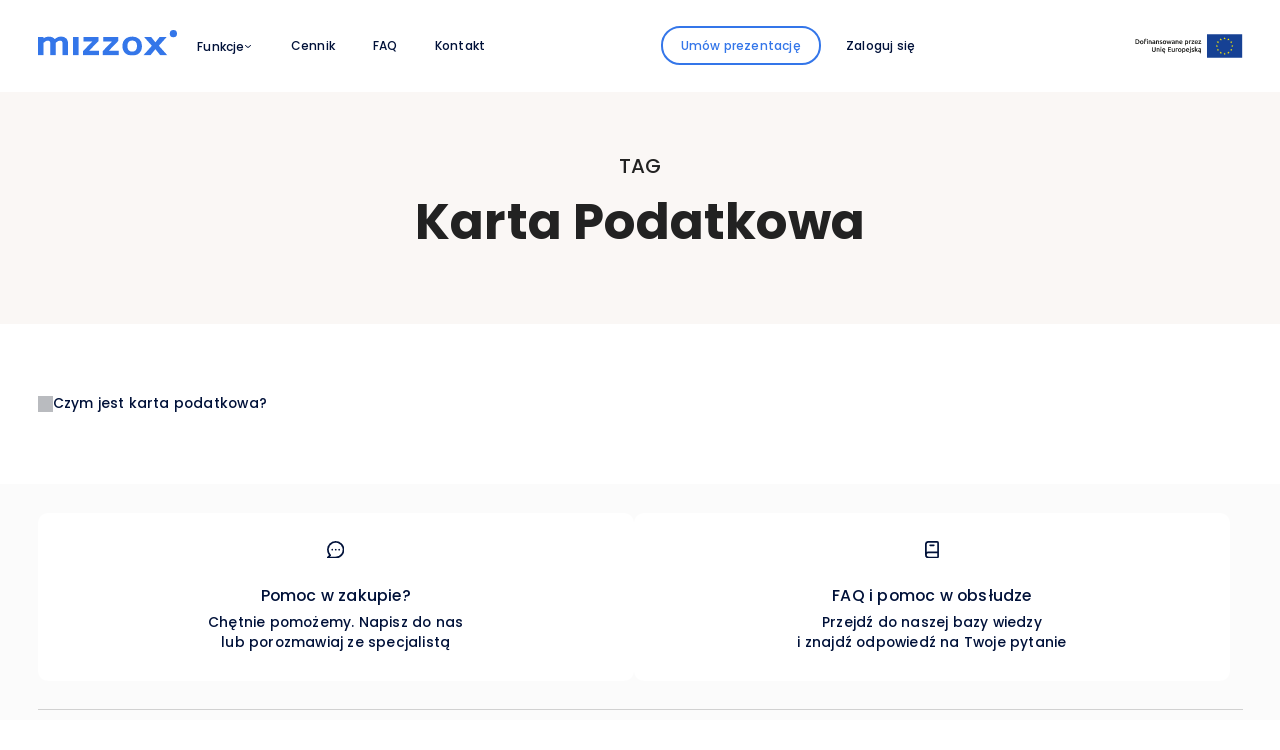

--- FILE ---
content_type: text/html; charset=UTF-8
request_url: https://mizzox.com/tag/karta-podatkowa/
body_size: 31100
content:
<!DOCTYPE html>
<html lang="en">
<head>
    <!-- Google Tag Manager -->
    <script>(function(w,d,s,l,i){w[l]=w[l]||[];w[l].push({'gtm.start':
    new Date().getTime(),event:'gtm.js'});var f=d.getElementsByTagName(s)[0],
    j=d.createElement(s),dl=l!='dataLayer'?'&l='+l:'';j.async=true;j.src=
    'https://www.googletagmanager.com/gtm.js?id='+i+dl;f.parentNode.insertBefore(j,f);
    })(window,document,'script','dataLayer','GTM-WX9GTCWK');</script>
    <!-- End Google Tag Manager -->

    <!-- Google tag (gtag.js) -->
    <!-- <script async src="https://www.googletagmanager.com/gtag/js?id=G-TNW09Z61SE"></script>
    <script>
    window.dataLayer = window.dataLayer || [];
    function gtag(){dataLayer.push(arguments);}
    gtag('js', new Date());

    gtag('config', 'G-TNW09Z61SE');
    </script> -->
    <meta charset="UTF-8">
    <meta name="viewport" content="width=device-width, initial-scale=1.0">
                    <title>Mizzox. Tag - Karta podatkowa</title>
        <!-- WOW -->
    <script src='//mizzox.com/wp-content/cache/wpfc-minified/lm7cxlar/dxe2w.js' type="text/javascript"></script>
<!-- <script src="https://mizzox.com/wp-content/themes/mizzox/assets/scripts/wow.min.js"></script> -->
    <script>
        new WOW().init();
    </script>
    <link rel="apple-touch-icon" sizes="57x57" href="https://mizzox.com/wp-content/themes/mizzox/apple-icon-57x57.png">
    <link rel="apple-touch-icon" sizes="60x60" href="https://mizzox.com/wp-content/themes/mizzox/apple-icon-60x60.png">
    <link rel="apple-touch-icon" sizes="72x72" href="https://mizzox.com/wp-content/themes/mizzox/apple-icon-72x72.png">
    <link rel="apple-touch-icon" sizes="76x76" href="https://mizzox.com/wp-content/themes/mizzox/apple-icon-76x76.png">
    <link rel="apple-touch-icon" sizes="114x114" href="https://mizzox.com/wp-content/themes/mizzox/apple-icon-114x114.png">
    <link rel="apple-touch-icon" sizes="120x120" href="https://mizzox.com/wp-content/themes/mizzox/apple-icon-120x120.png">
    <link rel="apple-touch-icon" sizes="144x144" href="https://mizzox.com/wp-content/themes/mizzox/apple-icon-144x144.png">
    <link rel="apple-touch-icon" sizes="152x152" href="https://mizzox.com/wp-content/themes/mizzox/apple-icon-152x152.png">
    <link rel="apple-touch-icon" sizes="180x180" href="https://mizzox.com/wp-content/themes/mizzox/apple-icon-180x180.png">
    <link rel="icon" type="image/png" sizes="192x192"  href="https://mizzox.com/wp-content/themes/mizzox/android-icon-192x192.png">
    <link rel="icon" type="image/png" sizes="32x32" href="https://mizzox.com/wp-content/themes/mizzox/favicon-32x32.png">
    <link rel="icon" type="image/png" sizes="96x96" href="https://mizzox.com/wp-content/themes/mizzox/favicon-96x96.png">
    <link rel="icon" type="image/png" sizes="16x16" href="https://mizzox.com/wp-content/themes/mizzox/favicon-16x16.png">
    <link rel="manifest" href="manifest.json">
    <meta name="msapplication-TileColor" content="#ffffff">
    <meta name="msapplication-TileImage" content="https://mizzox.com/wp-content/themes/mizzox/ms-icon-144x144.png">
    <meta name="theme-color" content="#ffffff">
    <meta name="format-detection" content="telephone=no">

    <meta name='robots' content='index, follow, max-image-preview:large, max-snippet:-1, max-video-preview:-1' />
<script id="cookieyes" type="text/javascript" src="https://cdn-cookieyes.com/client_data/c03b15013c71cacb8ca46ade/script.js"></script>
	<!-- This site is optimized with the Yoast SEO plugin v26.8 - https://yoast.com/product/yoast-seo-wordpress/ -->
	<link rel="canonical" href="https://mizzox.com/tag/karta-podatkowa/" />
	<meta property="og:locale" content="pl_PL" />
	<meta property="og:type" content="article" />
	<meta property="og:title" content="TAG - karta podatkowa" />
	<meta property="og:url" content="https://mizzox.com/tag/karta-podatkowa/" />
	<meta property="og:site_name" content="Mizzox®" />
	<meta property="og:image" content="https://mizzox.com/wp-content/uploads/2025/08/mizzox_metadane_web.png" />
	<meta property="og:image:width" content="1200" />
	<meta property="og:image:height" content="675" />
	<meta property="og:image:type" content="image/png" />
	<meta name="twitter:card" content="summary_large_image" />
	<script type="application/ld+json" class="yoast-schema-graph">{"@context":"https://schema.org","@graph":[{"@type":"CollectionPage","@id":"https://mizzox.com/tag/karta-podatkowa/","url":"https://mizzox.com/tag/karta-podatkowa/","name":"TAG - karta podatkowa","isPartOf":{"@id":"https://mizzox.com/#website"},"inLanguage":"pl-PL"},{"@type":"WebSite","@id":"https://mizzox.com/#website","url":"https://mizzox.com/","name":"Mizzox®","description":"Efektywne zarządzanie firmą z dowolnego miejsca. Zoptymalizuj i zautmatyzuj swoją pracę dzięki AI.","publisher":{"@id":"https://mizzox.com/#organization"},"potentialAction":[{"@type":"SearchAction","target":{"@type":"EntryPoint","urlTemplate":"https://mizzox.com/?s={search_term_string}"},"query-input":{"@type":"PropertyValueSpecification","valueRequired":true,"valueName":"search_term_string"}}],"inLanguage":"pl-PL"},{"@type":"Organization","@id":"https://mizzox.com/#organization","name":"Mizzox® S.A.","url":"https://mizzox.com/","logo":{"@type":"ImageObject","inLanguage":"pl-PL","@id":"https://mizzox.com/#/schema/logo/image/","url":"https://mizzox.com/wp-content/uploads/2025/02/mizzox_ico.png","contentUrl":"https://mizzox.com/wp-content/uploads/2025/02/mizzox_ico.png","width":512,"height":512,"caption":"Mizzox® S.A."},"image":{"@id":"https://mizzox.com/#/schema/logo/image/"},"sameAs":["https://www.facebook.com/mizzoxcom"]}]}</script>
	<!-- / Yoast SEO plugin. -->


<link rel="alternate" type="application/rss+xml" title="Mizzox® &raquo; Kanał z wpisami otagowanymi jako karta podatkowa" href="https://mizzox.com/tag/karta-podatkowa/feed/" />
<style id='wp-img-auto-sizes-contain-inline-css' type='text/css'>
img:is([sizes=auto i],[sizes^="auto," i]){contain-intrinsic-size:3000px 1500px}
/*# sourceURL=wp-img-auto-sizes-contain-inline-css */
</style>
<style id='wp-block-library-inline-css' type='text/css'>
:root{--wp-block-synced-color:#7a00df;--wp-block-synced-color--rgb:122,0,223;--wp-bound-block-color:var(--wp-block-synced-color);--wp-editor-canvas-background:#ddd;--wp-admin-theme-color:#007cba;--wp-admin-theme-color--rgb:0,124,186;--wp-admin-theme-color-darker-10:#006ba1;--wp-admin-theme-color-darker-10--rgb:0,107,160.5;--wp-admin-theme-color-darker-20:#005a87;--wp-admin-theme-color-darker-20--rgb:0,90,135;--wp-admin-border-width-focus:2px}@media (min-resolution:192dpi){:root{--wp-admin-border-width-focus:1.5px}}.wp-element-button{cursor:pointer}:root .has-very-light-gray-background-color{background-color:#eee}:root .has-very-dark-gray-background-color{background-color:#313131}:root .has-very-light-gray-color{color:#eee}:root .has-very-dark-gray-color{color:#313131}:root .has-vivid-green-cyan-to-vivid-cyan-blue-gradient-background{background:linear-gradient(135deg,#00d084,#0693e3)}:root .has-purple-crush-gradient-background{background:linear-gradient(135deg,#34e2e4,#4721fb 50%,#ab1dfe)}:root .has-hazy-dawn-gradient-background{background:linear-gradient(135deg,#faaca8,#dad0ec)}:root .has-subdued-olive-gradient-background{background:linear-gradient(135deg,#fafae1,#67a671)}:root .has-atomic-cream-gradient-background{background:linear-gradient(135deg,#fdd79a,#004a59)}:root .has-nightshade-gradient-background{background:linear-gradient(135deg,#330968,#31cdcf)}:root .has-midnight-gradient-background{background:linear-gradient(135deg,#020381,#2874fc)}:root{--wp--preset--font-size--normal:16px;--wp--preset--font-size--huge:42px}.has-regular-font-size{font-size:1em}.has-larger-font-size{font-size:2.625em}.has-normal-font-size{font-size:var(--wp--preset--font-size--normal)}.has-huge-font-size{font-size:var(--wp--preset--font-size--huge)}.has-text-align-center{text-align:center}.has-text-align-left{text-align:left}.has-text-align-right{text-align:right}.has-fit-text{white-space:nowrap!important}#end-resizable-editor-section{display:none}.aligncenter{clear:both}.items-justified-left{justify-content:flex-start}.items-justified-center{justify-content:center}.items-justified-right{justify-content:flex-end}.items-justified-space-between{justify-content:space-between}.screen-reader-text{border:0;clip-path:inset(50%);height:1px;margin:-1px;overflow:hidden;padding:0;position:absolute;width:1px;word-wrap:normal!important}.screen-reader-text:focus{background-color:#ddd;clip-path:none;color:#444;display:block;font-size:1em;height:auto;left:5px;line-height:normal;padding:15px 23px 14px;text-decoration:none;top:5px;width:auto;z-index:100000}html :where(.has-border-color){border-style:solid}html :where([style*=border-top-color]){border-top-style:solid}html :where([style*=border-right-color]){border-right-style:solid}html :where([style*=border-bottom-color]){border-bottom-style:solid}html :where([style*=border-left-color]){border-left-style:solid}html :where([style*=border-width]){border-style:solid}html :where([style*=border-top-width]){border-top-style:solid}html :where([style*=border-right-width]){border-right-style:solid}html :where([style*=border-bottom-width]){border-bottom-style:solid}html :where([style*=border-left-width]){border-left-style:solid}html :where(img[class*=wp-image-]){height:auto;max-width:100%}:where(figure){margin:0 0 1em}html :where(.is-position-sticky){--wp-admin--admin-bar--position-offset:var(--wp-admin--admin-bar--height,0px)}@media screen and (max-width:600px){html :where(.is-position-sticky){--wp-admin--admin-bar--position-offset:0px}}

/*# sourceURL=wp-block-library-inline-css */
</style><style id='global-styles-inline-css' type='text/css'>
:root{--wp--preset--aspect-ratio--square: 1;--wp--preset--aspect-ratio--4-3: 4/3;--wp--preset--aspect-ratio--3-4: 3/4;--wp--preset--aspect-ratio--3-2: 3/2;--wp--preset--aspect-ratio--2-3: 2/3;--wp--preset--aspect-ratio--16-9: 16/9;--wp--preset--aspect-ratio--9-16: 9/16;--wp--preset--color--black: #000000;--wp--preset--color--cyan-bluish-gray: #abb8c3;--wp--preset--color--white: #ffffff;--wp--preset--color--pale-pink: #f78da7;--wp--preset--color--vivid-red: #cf2e2e;--wp--preset--color--luminous-vivid-orange: #ff6900;--wp--preset--color--luminous-vivid-amber: #fcb900;--wp--preset--color--light-green-cyan: #7bdcb5;--wp--preset--color--vivid-green-cyan: #00d084;--wp--preset--color--pale-cyan-blue: #8ed1fc;--wp--preset--color--vivid-cyan-blue: #0693e3;--wp--preset--color--vivid-purple: #9b51e0;--wp--preset--gradient--vivid-cyan-blue-to-vivid-purple: linear-gradient(135deg,rgb(6,147,227) 0%,rgb(155,81,224) 100%);--wp--preset--gradient--light-green-cyan-to-vivid-green-cyan: linear-gradient(135deg,rgb(122,220,180) 0%,rgb(0,208,130) 100%);--wp--preset--gradient--luminous-vivid-amber-to-luminous-vivid-orange: linear-gradient(135deg,rgb(252,185,0) 0%,rgb(255,105,0) 100%);--wp--preset--gradient--luminous-vivid-orange-to-vivid-red: linear-gradient(135deg,rgb(255,105,0) 0%,rgb(207,46,46) 100%);--wp--preset--gradient--very-light-gray-to-cyan-bluish-gray: linear-gradient(135deg,rgb(238,238,238) 0%,rgb(169,184,195) 100%);--wp--preset--gradient--cool-to-warm-spectrum: linear-gradient(135deg,rgb(74,234,220) 0%,rgb(151,120,209) 20%,rgb(207,42,186) 40%,rgb(238,44,130) 60%,rgb(251,105,98) 80%,rgb(254,248,76) 100%);--wp--preset--gradient--blush-light-purple: linear-gradient(135deg,rgb(255,206,236) 0%,rgb(152,150,240) 100%);--wp--preset--gradient--blush-bordeaux: linear-gradient(135deg,rgb(254,205,165) 0%,rgb(254,45,45) 50%,rgb(107,0,62) 100%);--wp--preset--gradient--luminous-dusk: linear-gradient(135deg,rgb(255,203,112) 0%,rgb(199,81,192) 50%,rgb(65,88,208) 100%);--wp--preset--gradient--pale-ocean: linear-gradient(135deg,rgb(255,245,203) 0%,rgb(182,227,212) 50%,rgb(51,167,181) 100%);--wp--preset--gradient--electric-grass: linear-gradient(135deg,rgb(202,248,128) 0%,rgb(113,206,126) 100%);--wp--preset--gradient--midnight: linear-gradient(135deg,rgb(2,3,129) 0%,rgb(40,116,252) 100%);--wp--preset--font-size--small: 13px;--wp--preset--font-size--medium: 20px;--wp--preset--font-size--large: 36px;--wp--preset--font-size--x-large: 42px;--wp--preset--spacing--20: 0.44rem;--wp--preset--spacing--30: 0.67rem;--wp--preset--spacing--40: 1rem;--wp--preset--spacing--50: 1.5rem;--wp--preset--spacing--60: 2.25rem;--wp--preset--spacing--70: 3.38rem;--wp--preset--spacing--80: 5.06rem;--wp--preset--shadow--natural: 6px 6px 9px rgba(0, 0, 0, 0.2);--wp--preset--shadow--deep: 12px 12px 50px rgba(0, 0, 0, 0.4);--wp--preset--shadow--sharp: 6px 6px 0px rgba(0, 0, 0, 0.2);--wp--preset--shadow--outlined: 6px 6px 0px -3px rgb(255, 255, 255), 6px 6px rgb(0, 0, 0);--wp--preset--shadow--crisp: 6px 6px 0px rgb(0, 0, 0);}:where(.is-layout-flex){gap: 0.5em;}:where(.is-layout-grid){gap: 0.5em;}body .is-layout-flex{display: flex;}.is-layout-flex{flex-wrap: wrap;align-items: center;}.is-layout-flex > :is(*, div){margin: 0;}body .is-layout-grid{display: grid;}.is-layout-grid > :is(*, div){margin: 0;}:where(.wp-block-columns.is-layout-flex){gap: 2em;}:where(.wp-block-columns.is-layout-grid){gap: 2em;}:where(.wp-block-post-template.is-layout-flex){gap: 1.25em;}:where(.wp-block-post-template.is-layout-grid){gap: 1.25em;}.has-black-color{color: var(--wp--preset--color--black) !important;}.has-cyan-bluish-gray-color{color: var(--wp--preset--color--cyan-bluish-gray) !important;}.has-white-color{color: var(--wp--preset--color--white) !important;}.has-pale-pink-color{color: var(--wp--preset--color--pale-pink) !important;}.has-vivid-red-color{color: var(--wp--preset--color--vivid-red) !important;}.has-luminous-vivid-orange-color{color: var(--wp--preset--color--luminous-vivid-orange) !important;}.has-luminous-vivid-amber-color{color: var(--wp--preset--color--luminous-vivid-amber) !important;}.has-light-green-cyan-color{color: var(--wp--preset--color--light-green-cyan) !important;}.has-vivid-green-cyan-color{color: var(--wp--preset--color--vivid-green-cyan) !important;}.has-pale-cyan-blue-color{color: var(--wp--preset--color--pale-cyan-blue) !important;}.has-vivid-cyan-blue-color{color: var(--wp--preset--color--vivid-cyan-blue) !important;}.has-vivid-purple-color{color: var(--wp--preset--color--vivid-purple) !important;}.has-black-background-color{background-color: var(--wp--preset--color--black) !important;}.has-cyan-bluish-gray-background-color{background-color: var(--wp--preset--color--cyan-bluish-gray) !important;}.has-white-background-color{background-color: var(--wp--preset--color--white) !important;}.has-pale-pink-background-color{background-color: var(--wp--preset--color--pale-pink) !important;}.has-vivid-red-background-color{background-color: var(--wp--preset--color--vivid-red) !important;}.has-luminous-vivid-orange-background-color{background-color: var(--wp--preset--color--luminous-vivid-orange) !important;}.has-luminous-vivid-amber-background-color{background-color: var(--wp--preset--color--luminous-vivid-amber) !important;}.has-light-green-cyan-background-color{background-color: var(--wp--preset--color--light-green-cyan) !important;}.has-vivid-green-cyan-background-color{background-color: var(--wp--preset--color--vivid-green-cyan) !important;}.has-pale-cyan-blue-background-color{background-color: var(--wp--preset--color--pale-cyan-blue) !important;}.has-vivid-cyan-blue-background-color{background-color: var(--wp--preset--color--vivid-cyan-blue) !important;}.has-vivid-purple-background-color{background-color: var(--wp--preset--color--vivid-purple) !important;}.has-black-border-color{border-color: var(--wp--preset--color--black) !important;}.has-cyan-bluish-gray-border-color{border-color: var(--wp--preset--color--cyan-bluish-gray) !important;}.has-white-border-color{border-color: var(--wp--preset--color--white) !important;}.has-pale-pink-border-color{border-color: var(--wp--preset--color--pale-pink) !important;}.has-vivid-red-border-color{border-color: var(--wp--preset--color--vivid-red) !important;}.has-luminous-vivid-orange-border-color{border-color: var(--wp--preset--color--luminous-vivid-orange) !important;}.has-luminous-vivid-amber-border-color{border-color: var(--wp--preset--color--luminous-vivid-amber) !important;}.has-light-green-cyan-border-color{border-color: var(--wp--preset--color--light-green-cyan) !important;}.has-vivid-green-cyan-border-color{border-color: var(--wp--preset--color--vivid-green-cyan) !important;}.has-pale-cyan-blue-border-color{border-color: var(--wp--preset--color--pale-cyan-blue) !important;}.has-vivid-cyan-blue-border-color{border-color: var(--wp--preset--color--vivid-cyan-blue) !important;}.has-vivid-purple-border-color{border-color: var(--wp--preset--color--vivid-purple) !important;}.has-vivid-cyan-blue-to-vivid-purple-gradient-background{background: var(--wp--preset--gradient--vivid-cyan-blue-to-vivid-purple) !important;}.has-light-green-cyan-to-vivid-green-cyan-gradient-background{background: var(--wp--preset--gradient--light-green-cyan-to-vivid-green-cyan) !important;}.has-luminous-vivid-amber-to-luminous-vivid-orange-gradient-background{background: var(--wp--preset--gradient--luminous-vivid-amber-to-luminous-vivid-orange) !important;}.has-luminous-vivid-orange-to-vivid-red-gradient-background{background: var(--wp--preset--gradient--luminous-vivid-orange-to-vivid-red) !important;}.has-very-light-gray-to-cyan-bluish-gray-gradient-background{background: var(--wp--preset--gradient--very-light-gray-to-cyan-bluish-gray) !important;}.has-cool-to-warm-spectrum-gradient-background{background: var(--wp--preset--gradient--cool-to-warm-spectrum) !important;}.has-blush-light-purple-gradient-background{background: var(--wp--preset--gradient--blush-light-purple) !important;}.has-blush-bordeaux-gradient-background{background: var(--wp--preset--gradient--blush-bordeaux) !important;}.has-luminous-dusk-gradient-background{background: var(--wp--preset--gradient--luminous-dusk) !important;}.has-pale-ocean-gradient-background{background: var(--wp--preset--gradient--pale-ocean) !important;}.has-electric-grass-gradient-background{background: var(--wp--preset--gradient--electric-grass) !important;}.has-midnight-gradient-background{background: var(--wp--preset--gradient--midnight) !important;}.has-small-font-size{font-size: var(--wp--preset--font-size--small) !important;}.has-medium-font-size{font-size: var(--wp--preset--font-size--medium) !important;}.has-large-font-size{font-size: var(--wp--preset--font-size--large) !important;}.has-x-large-font-size{font-size: var(--wp--preset--font-size--x-large) !important;}
/*# sourceURL=global-styles-inline-css */
</style>

<style id='classic-theme-styles-inline-css' type='text/css'>
/*! This file is auto-generated */
.wp-block-button__link{color:#fff;background-color:#32373c;border-radius:9999px;box-shadow:none;text-decoration:none;padding:calc(.667em + 2px) calc(1.333em + 2px);font-size:1.125em}.wp-block-file__button{background:#32373c;color:#fff;text-decoration:none}
/*# sourceURL=/wp-includes/css/classic-themes.min.css */
</style>
<link rel='stylesheet' id='responsive-lightbox-swipebox-css' href='https://mizzox.com/wp-content/plugins/responsive-lightbox/assets/swipebox/swipebox.min.css?ver=1.5.2' type='text/css' media='all' />
<link rel='stylesheet' id='main-css-css' href='https://mizzox.com/wp-content/themes/mizzox/assets/style/css/main.min.css?ver=2026-01-30-10-12-39' type='text/css' media='all' />
<link rel='stylesheet' id='animate-css-css' href='https://mizzox.com/wp-content/themes/mizzox/assets/style/css/animate.min.css?ver=2026-01-30-10-12-39' type='text/css' media='all' />
<link rel='stylesheet' id='fix-css-css' href='https://mizzox.com/wp-content/themes/mizzox/assets/style/css/fix.css?ver=2026-01-30-10-12-39' type='text/css' media='all' />
<link rel='stylesheet' id='new-styles-css' href='https://mizzox.com/wp-content/themes/mizzox/assets/style/css/new-styles.css?ver=2026-01-30-10-12-39' type='text/css' media='all' />
<script src='//mizzox.com/wp-content/cache/wpfc-minified/ero27dvg/dxe2w.js' type="text/javascript"></script>
<!-- <script type="text/javascript" src="https://mizzox.com/wp-includes/js/jquery/jquery.min.js?ver=3.7.1" id="jquery-core-js"></script> -->
<!-- <script type="text/javascript" src="https://mizzox.com/wp-includes/js/jquery/jquery-migrate.min.js?ver=3.4.1" id="jquery-migrate-js"></script> -->
<!-- <script type="text/javascript" src="https://mizzox.com/wp-content/plugins/responsive-lightbox/assets/dompurify/purify.min.js?ver=3.3.1" id="dompurify-js"></script> -->
<script type="text/javascript" id="responsive-lightbox-sanitizer-js-before">
/* <![CDATA[ */
window.RLG = window.RLG || {}; window.RLG.sanitizeAllowedHosts = ["youtube.com","www.youtube.com","youtu.be","vimeo.com","player.vimeo.com"];
//# sourceURL=responsive-lightbox-sanitizer-js-before
/* ]]> */
</script>
<script src='//mizzox.com/wp-content/cache/wpfc-minified/1onoapzy/dxe2w.js' type="text/javascript"></script>
<!-- <script type="text/javascript" src="https://mizzox.com/wp-content/plugins/responsive-lightbox/js/sanitizer.js?ver=2.7.0" id="responsive-lightbox-sanitizer-js"></script> -->
<!-- <script type="text/javascript" src="https://mizzox.com/wp-content/plugins/responsive-lightbox/assets/swipebox/jquery.swipebox.min.js?ver=1.5.2" id="responsive-lightbox-swipebox-js"></script> -->
<!-- <script type="text/javascript" src="https://mizzox.com/wp-includes/js/underscore.min.js?ver=1.13.7" id="underscore-js"></script> -->
<!-- <script type="text/javascript" src="https://mizzox.com/wp-content/plugins/responsive-lightbox/assets/infinitescroll/infinite-scroll.pkgd.min.js?ver=4.0.1" id="responsive-lightbox-infinite-scroll-js"></script> -->
<script type="text/javascript" id="responsive-lightbox-js-before">
/* <![CDATA[ */
var rlArgs = {"script":"swipebox","selector":"lightbox","customEvents":"","activeGalleries":true,"animation":true,"hideCloseButtonOnMobile":false,"removeBarsOnMobile":false,"hideBars":true,"hideBarsDelay":5000,"videoMaxWidth":1600,"useSVG":true,"loopAtEnd":false,"woocommerce_gallery":false,"ajaxurl":"https:\/\/mizzox.com\/wp-admin\/admin-ajax.php","nonce":"3b468722bf","preview":false,"postId":0,"scriptExtension":false};

//# sourceURL=responsive-lightbox-js-before
/* ]]> */
</script>
<script src='//mizzox.com/wp-content/cache/wpfc-minified/111r3so6/dxe2w.js' type="text/javascript"></script>
<!-- <script type="text/javascript" src="https://mizzox.com/wp-content/plugins/responsive-lightbox/js/front.js?ver=2.7.0" id="responsive-lightbox-js"></script> -->
<link rel="https://api.w.org/" href="https://mizzox.com/wp-json/" /><link rel="alternate" title="JSON" type="application/json" href="https://mizzox.com/wp-json/wp/v2/tags/60" /><link rel="EditURI" type="application/rsd+xml" title="RSD" href="https://mizzox.com/xmlrpc.php?rsd" />


    <script type="text/javascript">
    (function(c,l,a,r,i,t,y){
        c[a]=c[a]||function(){(c[a].q=c[a].q||[]).push(arguments)};
        t=l.createElement(r);t.async=1;t.src="https://www.clarity.ms/tag/"+i;
        y=l.getElementsByTagName(r)[0];y.parentNode.insertBefore(t,y);
    })(window, document, "clarity", "script", "p9ou11zxrl");
    </script>
    <script src="https://analytics.ahrefs.com/analytics.js" data-key="u2m3PkarYBeBViiQxP+p4Q" async></script>
</head>
<body class="lang-pl">
<!-- Google Tag Manager (noscript) -->
<noscript><iframe src="https://www.googletagmanager.com/ns.html?id=GTM-WX9GTCWK"
height="0" width="0" style="display:none;visibility:hidden"></iframe></noscript>
<!-- End Google Tag Manager (noscript) -->
<header class="header header-sub-page bg-white ">
    <!-- <div class="info-box">
        <div class="wrapper">
            <div class="icon">
                <svg width="20" height="20" viewBox="0 0 20 20" fill="none" xmlns="http://www.w3.org/2000/svg">
                    <path d="M10 0C8.02219 0 6.08879 0.58649 4.4443 1.6853C2.79981 2.78412 1.51809 4.3459 0.761209 6.17317C0.00433284 8.00043 -0.193701 10.0111 0.192152 11.9509C0.578004 13.8907 1.53041 15.6725 2.92894 17.0711C4.32746 18.4696 6.10929 19.422 8.0491 19.8079C9.98891 20.1937 11.9996 19.9957 13.8268 19.2388C15.6541 18.4819 17.2159 17.2002 18.3147 15.5557C19.4135 13.9112 20 11.9778 20 10C19.9971 7.34874 18.9425 4.80691 17.0678 2.93219C15.1931 1.05746 12.6513 0.00294858 10 0ZM10 18C8.41775 18 6.87104 17.5308 5.55544 16.6518C4.23985 15.7727 3.21447 14.5233 2.60897 13.0615C2.00347 11.5997 1.84504 9.99113 2.15372 8.43928C2.4624 6.88743 3.22433 5.46197 4.34315 4.34315C5.46197 3.22433 6.88743 2.4624 8.43928 2.15372C9.99113 1.84504 11.5997 2.00346 13.0615 2.60896C14.5233 3.21447 15.7727 4.23984 16.6518 5.55544C17.5308 6.87103 18 8.41775 18 10C17.9976 12.121 17.1539 14.1544 15.6542 15.6542C14.1544 17.1539 12.121 17.9976 10 18ZM10 9.5C9.73479 9.5 9.48043 9.60536 9.2929 9.79289C9.10536 9.98043 9 10.2348 9 10.5V13.5C9 13.7652 9.10536 14.0196 9.2929 14.2071C9.48043 14.3946 9.73479 14.5 10 14.5C10.2652 14.5 10.5196 14.3946 10.7071 14.2071C10.8946 14.0196 11 13.7652 11 13.5V10.5C11 10.2348 10.8946 9.98043 10.7071 9.79289C10.5196 9.60536 10.2652 9.5 10 9.5ZM10 5.5C9.75278 5.5 9.5111 5.57331 9.30554 5.71066C9.09998 5.84801 8.93977 6.04324 8.84516 6.27165C8.75055 6.50005 8.72579 6.75139 8.77402 6.99386C8.82225 7.23634 8.94131 7.45907 9.11612 7.63388C9.29094 7.8087 9.51367 7.92775 9.75614 7.97598C9.99862 8.02421 10.25 7.99946 10.4784 7.90485C10.7068 7.81024 10.902 7.65002 11.0393 7.44446C11.1767 7.2389 11.25 6.99723 11.25 6.75C11.25 6.41848 11.1183 6.10054 10.8839 5.86612C10.6495 5.6317 10.3315 5.5 10 5.5Z" fill="white"/>
                </svg>

            </div>
            <p>Informujemy o chwilowych ograniczeniach w dostępności aplikacji Mizzox. Zespół pracuje nad ich usunięciem. Pełna funkcjonalność powinna zostać przywrócona około godziny <strong>14:00</strong>. Dziękujemy za cierpliwość.</p>
        </div>
    </div> -->
    <nav>
        <div class="logo-box">
            <a href="/">
                <img src="https://mizzox.com/wp-content/themes/mizzox//assets/image/logo_mizzox-blue.svg" alt="Mizzox">
            </a>
        </div>
        <div class="flex mobile-row" style="align-items: center;">
            <!-- <div class="only-mobile flex langs-group mr-20">
                	<li class="lang-item lang-item-586 lang-item-pl current-lang lang-item-first"><a lang="pl-PL" hreflang="pl-PL" href="https://mizzox.com/tag/karta-podatkowa/" aria-current="true">pl</a></li>
            </div> -->
            <div class="co-financing mr-40">
                <a href="https://mizzox.com/dofinansowanie-ue" class="cursor-pointer flex"><svg width="108" height="24" viewBox="0 0 108 24" fill="none" xmlns="http://www.w3.org/2000/svg">
<path d="M64.2374 17.1766C64.116 17.1022 64.0553 16.967 64.0553 16.7739C64.0553 16.6746 64.0774 16.5918 64.1242 16.5256C64.1684 16.4594 64.2291 16.4097 64.3036 16.3739C64.3781 16.338 64.4608 16.3132 64.5546 16.2994C64.6484 16.2856 64.7394 16.2801 64.8305 16.2801C64.9353 16.2801 65.0291 16.2856 65.1146 16.2994C65.2001 16.3132 65.2663 16.327 65.3105 16.3408V17.2511C65.1781 17.2787 64.9877 17.2925 64.7339 17.2925C64.527 17.2925 64.3615 17.2566 64.2401 17.1794M64.0277 14.28C63.8291 14.3159 63.6773 14.3518 63.5725 14.3876L63.6746 15.0525C63.7739 15.0166 63.9036 14.9863 64.0608 14.9587C64.218 14.9311 64.3946 14.9173 64.5822 14.9173C64.7229 14.9173 64.8388 14.9338 64.9326 14.9725C65.0263 15.0083 65.1008 15.0607 65.156 15.1242C65.2139 15.1904 65.2526 15.2649 65.2746 15.3504C65.2967 15.4359 65.3077 15.527 65.3077 15.6208V15.7559C65.1946 15.7283 65.087 15.709 64.9877 15.698C64.8884 15.687 64.7919 15.6814 64.7036 15.6814C64.5105 15.6814 64.3229 15.7008 64.1436 15.7394C63.9642 15.778 63.807 15.8414 63.6718 15.9297C63.5367 16.018 63.4291 16.1339 63.3491 16.2718C63.2691 16.4125 63.2304 16.5835 63.2304 16.7877C63.2304 16.9918 63.2663 17.1794 63.3353 17.3228C63.4042 17.4691 63.5036 17.5849 63.6277 17.676C63.7518 17.767 63.9036 17.8304 64.0801 17.8718C64.2567 17.9132 64.4498 17.9325 64.6622 17.9325C64.767 17.9325 64.8663 17.9325 64.9629 17.927C65.0594 17.9215 65.1532 17.916 65.2443 17.9077C65.1532 17.9767 65.076 18.0484 65.0125 18.1256C64.9353 18.2056 64.8719 18.2939 64.8222 18.3877C64.7725 18.4815 64.7477 18.578 64.7477 18.6829C64.7477 18.8539 64.8112 18.9918 64.9353 19.0939C65.0594 19.196 65.2608 19.2456 65.5422 19.2456C65.6415 19.2456 65.7436 19.2374 65.8457 19.2208C65.9477 19.2043 66.0332 19.185 66.1077 19.1574L66.0388 18.6084C65.9753 18.6305 65.9174 18.647 65.8622 18.6525C65.807 18.6608 65.7629 18.6636 65.727 18.6636C65.5698 18.6636 65.4898 18.6029 65.4898 18.4815C65.4898 18.4236 65.5091 18.3656 65.545 18.3105C65.5808 18.2553 65.6305 18.1973 65.6939 18.1339C65.7657 18.0567 65.8402 17.9904 65.9146 17.9298C65.9891 17.8718 66.0526 17.8222 66.1022 17.7808V15.629C66.1022 15.4221 66.0774 15.229 66.0305 15.0552C65.9836 14.8814 65.9036 14.7325 65.7933 14.6111C65.6829 14.4897 65.5339 14.3931 65.3491 14.3269C65.1643 14.258 64.9353 14.2249 64.665 14.2249C64.4387 14.2249 64.2263 14.2414 64.0277 14.28ZM60.6373 12.5972L59.8152 12.7324V17.8636H60.6373V16.2359C60.7587 16.327 60.8828 16.4373 61.0097 16.5642C61.1366 16.6939 61.2607 16.829 61.3821 16.9753C61.5035 17.1215 61.6194 17.2704 61.7242 17.4222C61.829 17.5766 61.9256 17.7229 62.0056 17.8636H62.9546C62.8746 17.7091 62.7725 17.5435 62.6511 17.3615C62.5297 17.1794 62.3973 17.0001 62.2594 16.818C62.1187 16.6359 61.9753 16.4649 61.8263 16.3049C61.6773 16.1449 61.5339 16.007 61.3987 15.8939C61.6525 15.6345 61.9035 15.3725 62.1546 15.0994C62.4056 14.829 62.6428 14.5642 62.8691 14.3131H61.898C61.8263 14.3987 61.738 14.498 61.6359 14.6138C61.5339 14.7297 61.4263 14.8483 61.3132 14.9725C61.2001 15.0966 61.0842 15.2207 60.9683 15.3449C60.8525 15.469 60.7394 15.5849 60.6345 15.6952V12.5945L60.6373 12.5972ZM57.109 17.207C56.9379 17.1628 56.7917 17.1132 56.6703 17.0635L56.5269 17.7504C56.6041 17.7835 56.7365 17.8249 56.9269 17.8773C57.1172 17.9298 57.3683 17.9546 57.68 17.9546C58.1462 17.9546 58.5048 17.8663 58.7559 17.6925C59.0069 17.5187 59.1311 17.2622 59.1311 16.9228C59.1311 16.7656 59.1118 16.6277 59.0704 16.5146C59.029 16.4015 58.9655 16.3021 58.8773 16.2139C58.789 16.1256 58.6786 16.0456 58.5407 15.9766C58.4055 15.9077 58.24 15.8359 58.0441 15.7614C57.9255 15.7201 57.8262 15.6814 57.7462 15.6428C57.6634 15.6042 57.6 15.5656 57.5504 15.527C57.5007 15.4883 57.4648 15.447 57.4455 15.4001C57.4262 15.3559 57.4152 15.3035 57.4152 15.2428C57.4152 15.1242 57.4676 15.0387 57.5724 14.9807C57.6772 14.9228 57.8124 14.8952 57.9807 14.8952C58.1655 14.8952 58.3283 14.9118 58.469 14.9449C58.6097 14.978 58.7255 15.0166 58.8166 15.058L58.9655 14.3931C58.869 14.3573 58.7283 14.3187 58.5379 14.28C58.3476 14.2414 58.149 14.2221 57.9421 14.2221C57.531 14.2221 57.2055 14.3159 56.9655 14.5035C56.7255 14.6911 56.6069 14.9476 56.6069 15.2732C56.6069 15.4414 56.6317 15.5821 56.6841 15.698C56.7365 15.8139 56.8083 15.9132 56.8965 15.9932C56.9848 16.0732 57.0952 16.1449 57.2193 16.2083C57.3434 16.269 57.4814 16.327 57.6303 16.3821C57.8759 16.4732 58.0497 16.5559 58.1573 16.6332C58.2649 16.7104 58.3173 16.807 58.3173 16.9256C58.3173 17.0525 58.2676 17.1435 58.1683 17.1932C58.069 17.2456 57.9117 17.2704 57.6938 17.2704C57.4759 17.2704 57.2828 17.2484 57.1145 17.2015M55.7738 12.9035C55.6745 12.8124 55.5558 12.7683 55.4207 12.7683C55.2855 12.7683 55.1613 12.8124 55.062 12.9035C54.9627 12.9945 54.9131 13.1186 54.9131 13.2759C54.9131 13.4331 54.9627 13.5517 55.062 13.6428C55.1613 13.7338 55.28 13.778 55.4207 13.778C55.5613 13.778 55.6745 13.7338 55.7738 13.6428C55.8731 13.5517 55.9227 13.4304 55.9227 13.2759C55.9227 13.1214 55.8731 12.9917 55.7738 12.9035ZM55.5062 18.7932C55.7241 18.5725 55.8344 18.2305 55.8344 17.7698V14.3159H55.0124V17.756C55.0124 17.9767 54.9738 18.1449 54.8965 18.2553C54.8193 18.3656 54.6868 18.4208 54.4965 18.4208C54.3558 18.4208 54.2372 18.4042 54.1379 18.3739L54.0303 19.047C54.1103 19.0774 54.2041 19.0994 54.3117 19.1105C54.4193 19.1215 54.4993 19.127 54.5599 19.127C54.971 19.127 55.2855 19.0167 55.5062 18.7932ZM51.8509 15.7421C51.8647 15.6373 51.8896 15.5352 51.9254 15.4359C51.9613 15.3366 52.0137 15.2483 52.0771 15.1711C52.1434 15.0938 52.2234 15.0332 52.3171 14.9835C52.4109 14.9366 52.5213 14.9118 52.6482 14.9118C52.7751 14.9118 52.8744 14.9338 52.9627 14.9752C53.051 15.0166 53.1254 15.0773 53.1861 15.1518C53.2468 15.2263 53.2937 15.3145 53.3241 15.4166C53.3572 15.5187 53.371 15.6263 53.371 15.7394H51.8427L51.8509 15.7421ZM51.1061 16.8428C51.1778 17.0663 51.2882 17.2622 51.4399 17.4277C51.5889 17.5932 51.7792 17.7201 52.0109 17.8139C52.2427 17.9077 52.513 17.9546 52.8247 17.9546C52.9461 17.9546 53.0675 17.9463 53.1834 17.9353C53.302 17.9215 53.4096 17.9049 53.5117 17.8829C53.6137 17.8635 53.7048 17.8415 53.782 17.8139C53.862 17.7891 53.9227 17.7642 53.9696 17.7422L53.862 17.0691C53.7682 17.1104 53.6358 17.1491 53.4703 17.1849C53.3047 17.2208 53.1227 17.2401 52.9241 17.2401C52.5847 17.2401 52.3254 17.1628 52.1461 17.0056C51.9668 16.8511 51.8675 16.6277 51.8454 16.3435H54.1875C54.1903 16.2994 54.1958 16.247 54.1986 16.1918C54.1986 16.1339 54.2013 16.0842 54.2013 16.0401C54.2013 15.4387 54.0634 14.9863 53.7903 14.6828C53.5172 14.3793 53.1365 14.2276 52.6454 14.2276C52.4385 14.2276 52.2344 14.2662 52.0358 14.3462C51.8372 14.4262 51.6606 14.5421 51.5061 14.6994C51.3516 14.8566 51.2302 15.0525 51.1364 15.287C51.0426 15.5214 50.9958 15.7973 50.9958 16.109C50.9958 16.3766 51.0316 16.6221 51.1033 16.8456M50.2978 15.3228C50.215 15.0938 50.0937 14.9007 49.9392 14.738C49.7847 14.5752 49.5943 14.4538 49.3736 14.3683C49.153 14.2828 48.9019 14.2387 48.6205 14.2387C48.3392 14.2387 48.0909 14.258 47.8454 14.2993C47.6026 14.3407 47.3957 14.3821 47.2274 14.429V19.1187H48.0467V17.7394C48.1378 17.7891 48.2536 17.8332 48.3943 17.8746C48.535 17.916 48.6895 17.9353 48.855 17.9353C49.1033 17.9353 49.3267 17.8911 49.5226 17.8001C49.7185 17.7091 49.884 17.5822 50.0137 17.4194C50.1461 17.2566 50.2454 17.0635 50.3171 16.8346C50.3861 16.6084 50.4219 16.3601 50.4219 16.087C50.4219 15.8001 50.3806 15.5463 50.2951 15.3173M49.3764 16.9284C49.2385 17.1325 49.0205 17.2346 48.7226 17.2346C48.5874 17.2346 48.4578 17.2125 48.3391 17.1711C48.2178 17.127 48.1212 17.0828 48.0495 17.0304V15.0028C48.1323 14.9807 48.2122 14.9642 48.2978 14.9587C48.3805 14.9504 48.4605 14.9476 48.5378 14.9476C48.9047 14.9476 49.1695 15.0497 49.335 15.2538C49.5005 15.458 49.5833 15.7421 49.5833 16.109C49.5833 16.4539 49.5143 16.727 49.3764 16.9284ZM45.4039 16.9339C45.2522 17.1435 45.0398 17.2456 44.7694 17.2456C44.4991 17.2456 44.2867 17.1408 44.1349 16.9339C43.9832 16.727 43.9087 16.4428 43.9087 16.087C43.9087 15.7311 43.9832 15.4552 44.1349 15.2483C44.2867 15.0414 44.4991 14.9394 44.7694 14.9394C45.0398 14.9394 45.2522 15.0414 45.4039 15.2483C45.5556 15.4552 45.6301 15.7339 45.6301 16.087C45.6301 16.4401 45.5529 16.727 45.4039 16.9339ZM46.3501 15.3228C46.2674 15.0938 46.1488 14.898 45.9998 14.7352C45.8508 14.5725 45.6715 14.4456 45.4591 14.3573C45.2494 14.269 45.0177 14.2249 44.7694 14.2249C44.5212 14.2249 44.2922 14.269 44.0825 14.3573C43.8756 14.4456 43.6935 14.5725 43.5418 14.7352C43.3901 14.898 43.2742 15.0938 43.1887 15.3228C43.106 15.5518 43.0618 15.8056 43.0618 16.087C43.0618 16.3684 43.1032 16.6221 43.1887 16.8539C43.2715 17.0856 43.3873 17.2815 43.5391 17.4442C43.688 17.607 43.8673 17.7339 44.0742 17.8249C44.2811 17.916 44.5129 17.9601 44.7667 17.9601C45.0205 17.9601 45.2522 17.916 45.4619 17.8249C45.6715 17.7339 45.8508 17.607 46.0025 17.4442C46.1515 17.2815 46.2674 17.0856 46.3474 16.8539C46.4274 16.6221 46.4688 16.3684 46.4688 16.087C46.4688 15.8056 46.4274 15.5518 46.3446 15.3228M42.7997 14.3628C42.7584 14.349 42.706 14.3352 42.637 14.3187C42.568 14.3021 42.499 14.2883 42.4273 14.2773C42.3556 14.2662 42.2811 14.258 42.2094 14.2497C42.1377 14.2414 42.0742 14.2387 42.019 14.2387C41.7294 14.2387 41.4645 14.2635 41.2273 14.3159C40.99 14.3683 40.7914 14.4235 40.6342 14.4814V17.8608H41.4563V15.0166C41.4976 15.0028 41.5666 14.9863 41.6687 14.9697C41.7708 14.9532 41.8673 14.9421 41.9583 14.9421C42.1183 14.9421 42.2563 14.9559 42.3749 14.978C42.4935 15.0028 42.5873 15.0276 42.6563 15.0497L42.797 14.3573L42.7997 14.3628ZM39.7045 14.3159H38.8824V17.1849C38.8272 17.1987 38.7445 17.2097 38.6342 17.218C38.5238 17.2263 38.419 17.2318 38.3197 17.2318C38.0438 17.2318 37.8507 17.1491 37.7403 16.9891C37.63 16.8263 37.5748 16.5559 37.5748 16.1752V14.3159H36.7527V16.3049C36.7527 16.5449 36.7776 16.7656 36.8272 16.967C36.8769 17.1684 36.9596 17.3422 37.0755 17.4856C37.1914 17.6291 37.3459 17.7422 37.5362 17.8249C37.7266 17.9077 37.9666 17.9463 38.2535 17.9463C38.5569 17.9463 38.8355 17.9242 39.0893 17.8829C39.3431 17.8415 39.5473 17.7973 39.7073 17.756V14.3159H39.7045ZM36.1624 17.8636V17.138H33.8341V15.7614H35.7624V15.0497H33.8341V13.8883H35.9996V13.1628H32.9789V17.8663H36.1624V17.8636ZM27.9443 15.7421C27.9581 15.6373 27.9829 15.5352 28.0188 15.4359C28.0547 15.3366 28.1043 15.2483 28.1705 15.1711C28.2367 15.0938 28.3167 15.0332 28.4105 14.9835C28.5071 14.9366 28.6174 14.9118 28.7443 14.9118C28.8712 14.9118 28.9705 14.9338 29.0588 14.9752C29.1471 15.0166 29.2216 15.0773 29.2823 15.1518C29.3429 15.2263 29.3898 15.3145 29.423 15.4166C29.4533 15.5187 29.4698 15.6263 29.4698 15.7394H27.9415L27.9443 15.7421ZM27.1967 16.8428C27.2684 17.0663 27.3788 17.2622 27.5305 17.4277C27.6795 17.5932 27.8698 17.7201 28.1016 17.8139C28.3333 17.9077 28.6036 17.9546 28.9154 17.9546H29.0036C29.0367 17.9546 29.0643 17.9546 29.0919 17.9463C28.9623 18.0649 28.8519 18.1836 28.7691 18.3049C28.6864 18.4263 28.6422 18.5532 28.6422 18.6856C28.6422 18.8677 28.7085 19.0056 28.8409 19.1022C28.9733 19.1987 29.1747 19.2484 29.4423 19.2484C29.5278 19.2484 29.6243 19.2429 29.7292 19.2291C29.834 19.2153 29.925 19.1932 29.9968 19.1601L29.9361 18.6111C29.8174 18.647 29.7154 18.6663 29.6243 18.6663C29.4671 18.6663 29.3871 18.6056 29.3871 18.4843C29.3871 18.4291 29.4092 18.3711 29.4561 18.3049C29.5002 18.2387 29.5581 18.1725 29.6271 18.1063C29.6961 18.0373 29.7678 17.9739 29.845 17.9132C29.9223 17.8525 29.994 17.7973 30.063 17.7477L29.9526 17.0746C29.8588 17.116 29.7292 17.1546 29.5636 17.1904C29.3981 17.2263 29.2161 17.2456 29.0174 17.2456C28.6781 17.2456 28.4188 17.1684 28.2395 17.0111C28.0602 16.8566 27.9609 16.6332 27.9388 16.349H30.2809C30.2864 16.3049 30.2892 16.2525 30.2919 16.1973C30.2919 16.1394 30.2947 16.0897 30.2947 16.0456C30.2947 15.4442 30.1568 14.9918 29.8836 14.6883C29.6105 14.3849 29.2299 14.2331 28.7388 14.2331C28.5319 14.2331 28.3278 14.2718 28.1291 14.3518C27.9305 14.4318 27.754 14.5476 27.5995 14.7049C27.445 14.8621 27.3236 15.058 27.2298 15.2925C27.136 15.527 27.0891 15.8028 27.0891 16.1146C27.0891 16.3821 27.125 16.6277 27.1967 16.8511M26.2643 12.9035C26.165 12.8124 26.0463 12.7683 25.9112 12.7683C25.776 12.7683 25.6519 12.8124 25.5525 12.9035C25.4532 12.9945 25.4036 13.1186 25.4036 13.2759C25.4036 13.4331 25.4532 13.5517 25.5525 13.6428C25.6519 13.7338 25.7732 13.778 25.9112 13.778C26.0491 13.778 26.165 13.7338 26.2643 13.6428C26.3636 13.5517 26.4133 13.4304 26.4133 13.2759C26.4133 13.1214 26.3636 12.9917 26.2643 12.9035ZM26.325 14.3159H25.5029V17.8636H26.325V14.3159ZM21.6407 17.8636H22.4601V15.0001C22.5152 14.9918 22.598 14.9807 22.7111 14.9669C22.8242 14.9532 22.9318 14.9476 23.0366 14.9476C23.1773 14.9476 23.296 14.9669 23.3925 15.0056C23.4891 15.0442 23.5663 15.1049 23.6242 15.1876C23.6822 15.2704 23.7208 15.3807 23.7456 15.5132C23.7704 15.6456 23.7842 15.8083 23.7842 15.9987V17.8663H24.6063V15.8718C24.6063 15.6318 24.5815 15.4111 24.5346 15.2097C24.4877 15.0083 24.4049 14.8373 24.2918 14.6938C24.176 14.5504 24.0215 14.44 23.8256 14.36C23.6298 14.2828 23.3897 14.2414 23.1001 14.2414C22.7911 14.2414 22.5125 14.2607 22.2587 14.3021C22.0049 14.3435 21.798 14.3849 21.6407 14.4318V17.8663V17.8636ZM19.6821 17.8277C19.9166 17.7339 20.1097 17.6042 20.2614 17.436C20.4131 17.2704 20.5262 17.0718 20.6007 16.8456C20.6752 16.6194 20.7138 16.3711 20.7138 16.098V13.16H19.8531V16.018C19.8531 16.2304 19.8283 16.4125 19.7814 16.5642C19.7345 16.7159 19.6655 16.8401 19.5773 16.9339C19.489 17.0277 19.3842 17.0994 19.2628 17.1435C19.1414 17.1877 19.0035 17.2125 18.8545 17.2125C18.7055 17.2125 18.5703 17.1904 18.4517 17.1435C18.3303 17.0994 18.2283 17.0277 18.14 16.9339C18.0517 16.8401 17.9827 16.7159 17.9358 16.5642C17.889 16.4125 17.8641 16.2304 17.8641 16.018V13.16H17.0034V16.098C17.0034 16.3684 17.0393 16.6194 17.111 16.8456C17.1827 17.0718 17.2958 17.2704 17.4476 17.436C17.5993 17.6042 17.7896 17.7339 18.0214 17.8277C18.2531 17.9215 18.529 17.9656 18.849 17.9656C19.169 17.9656 19.4476 17.9187 19.6849 17.8277" fill="#1D1D1B"/>
<path d="M66.0858 6.49507H63.3906V7.17922H65.0265C64.9051 7.32267 64.7644 7.49371 64.6099 7.68958C64.4554 7.88544 64.2982 8.08959 64.1382 8.30476C63.9809 8.51994 63.8264 8.73235 63.6775 8.94477C63.5285 9.15719 63.4044 9.35306 63.3051 9.53513V10.0455H66.1272V9.35857H64.2954C64.4306 9.15167 64.5823 8.93374 64.7534 8.70477C64.9216 8.4758 65.0899 8.25786 65.2582 8.04545C65.4265 7.83579 65.5837 7.64268 65.7299 7.47164C65.8761 7.3006 65.9948 7.16543 66.0858 7.07164V6.49507ZM60.5409 7.92131C60.5547 7.81648 60.5795 7.71441 60.6154 7.61509C60.6512 7.51578 60.7036 7.4275 60.7671 7.35026C60.8333 7.27302 60.9133 7.21233 61.0071 7.16267C61.1009 7.11577 61.214 7.09095 61.3409 7.09095C61.4678 7.09095 61.5699 7.11301 61.6554 7.15439C61.7437 7.19853 61.8181 7.25647 61.8788 7.33095C61.9395 7.40544 61.9864 7.49371 62.0168 7.59578C62.0471 7.69785 62.0637 7.80544 62.0637 7.91855H60.5354L60.5409 7.92131ZM59.7933 9.02477C59.865 9.24823 59.9753 9.44409 60.1271 9.60685C60.276 9.77237 60.4664 9.90203 60.6981 9.99307C60.9271 10.0869 61.2002 10.131 61.5119 10.131C61.6333 10.131 61.7547 10.1255 61.8706 10.1117C61.9892 10.0979 62.0995 10.0813 62.1988 10.062C62.3009 10.0427 62.3919 10.0179 62.4692 9.99307C62.5492 9.96824 62.6099 9.94341 62.6568 9.92134L62.5492 9.24823C62.4554 9.28961 62.323 9.32823 62.1602 9.36409C61.9947 9.39995 61.8126 9.41926 61.614 9.41926C61.2747 9.41926 61.0154 9.34202 60.836 9.18478C60.6567 9.02753 60.5574 8.80684 60.5354 8.5227H62.8775C62.883 8.47856 62.8857 8.42614 62.8885 8.37097C62.8885 8.3158 62.8913 8.26338 62.8913 8.21924C62.8913 7.61785 62.7533 7.16543 62.4802 6.86198C62.2071 6.55852 61.8264 6.4068 61.3354 6.4068C61.1285 6.4068 60.9243 6.44542 60.7257 6.52542C60.5271 6.60542 60.3505 6.72128 60.196 6.87853C60.0415 7.03577 59.9202 7.23164 59.8264 7.46613C59.7326 7.70061 59.6884 7.97648 59.6884 8.28821C59.6884 8.5558 59.7243 8.80132 59.796 9.02477M59.214 6.49507H56.5187V7.17922H58.1546C58.0332 7.32267 57.8926 7.49371 57.7381 7.68958C57.5808 7.88544 57.4236 8.08959 57.2663 8.30476C57.1091 8.51994 56.9546 8.73235 56.8056 8.94477C56.6567 9.15719 56.5325 9.35306 56.4332 9.53513V10.0455H59.2553V9.35857H57.4236C57.5588 9.15167 57.7105 8.93374 57.8815 8.70477C58.0498 8.4758 58.2208 8.25786 58.3863 8.04545C58.5519 7.83579 58.7091 7.64268 58.8581 7.47164C59.0043 7.3006 59.1229 7.16543 59.214 7.07164V6.49507ZM56.0911 6.54197C56.0498 6.52818 55.9973 6.51438 55.9284 6.49783C55.8594 6.48128 55.7904 6.47024 55.7187 6.45645C55.647 6.44542 55.5725 6.43714 55.5008 6.42887C55.4291 6.42335 55.3656 6.41783 55.3104 6.41783C55.0208 6.41783 54.7587 6.44542 54.5187 6.49507C54.2815 6.54749 54.0828 6.60266 53.9256 6.66059V10.04H54.7477V7.19578C54.789 7.18198 54.8608 7.16543 54.9628 7.14888C55.0649 7.12957 55.1615 7.12129 55.2497 7.12129C55.407 7.12129 55.5477 7.13508 55.6663 7.15715C55.7877 7.18198 55.8815 7.20681 55.9477 7.22888L56.0911 6.53645V6.54197ZM53.0511 7.50475C52.9683 7.27578 52.8469 7.08267 52.6925 6.92267C52.538 6.76266 52.3476 6.63853 52.1269 6.55301C51.9062 6.46749 51.6552 6.42335 51.3738 6.42335C51.0924 6.42335 50.8442 6.44266 50.6014 6.48404C50.3586 6.52542 50.1517 6.5668 49.9835 6.6137V11.3034H50.8055V9.9241C50.8966 9.97375 51.0124 10.0179 51.1504 10.0593C51.2911 10.1007 51.4455 10.12 51.6111 10.12C51.8593 10.12 52.0828 10.0758 52.2787 9.98479C52.4745 9.89375 52.64 9.76686 52.7697 9.60409C52.9021 9.44133 53.0014 9.24547 53.0732 9.01926C53.1421 8.79304 53.178 8.54476 53.178 8.27166C53.178 7.98751 53.1366 7.73096 53.0511 7.50199M52.1297 9.10753C51.9918 9.31167 51.7738 9.41375 51.4759 9.41375C51.3407 9.41375 51.2111 9.39168 51.0924 9.34754C50.9738 9.30616 50.8773 9.25926 50.8055 9.2096V7.18198C50.8855 7.15991 50.9683 7.14612 51.0538 7.13784C51.1366 7.12957 51.2193 7.12681 51.2938 7.12681C51.6607 7.12681 51.9255 7.22888 52.0911 7.43302C52.2566 7.63716 52.3394 7.9213 52.3394 8.28821C52.3394 8.63304 52.2704 8.90615 52.1325 9.11029M45.1392 7.92131C45.153 7.81648 45.1778 7.71441 45.2137 7.61509C45.2496 7.51578 45.302 7.4275 45.3654 7.35026C45.4316 7.27302 45.5117 7.21233 45.6054 7.16267C45.702 7.11577 45.8123 7.09095 45.9365 7.09095C46.0606 7.09095 46.1627 7.11301 46.251 7.15439C46.3392 7.19853 46.4137 7.25647 46.4744 7.33095C46.5351 7.40544 46.582 7.49371 46.6124 7.59578C46.6455 7.69785 46.6592 7.80544 46.6592 7.91855H45.1309L45.1392 7.92131ZM44.3916 9.02477C44.4634 9.24823 44.5737 9.44409 44.7254 9.60685C44.8744 9.77237 45.0647 9.90203 45.2965 9.99307C45.5254 10.0869 45.7985 10.131 46.1103 10.131C46.2317 10.131 46.353 10.1255 46.4689 10.1117C46.5875 10.0979 46.6951 10.0813 46.7972 10.062C46.8993 10.0427 46.9903 10.0179 47.0675 9.99307C47.1475 9.96824 47.2082 9.94341 47.2551 9.92134L47.1475 9.24823C47.0537 9.28961 46.9241 9.32823 46.7586 9.36409C46.593 9.39995 46.411 9.41926 46.2123 9.41926C45.873 9.41926 45.6137 9.34202 45.4344 9.18478C45.2551 9.02753 45.1558 8.80684 45.1337 8.5227H47.4758C47.4813 8.47856 47.4841 8.42614 47.4868 8.37097C47.4868 8.3158 47.4896 8.26338 47.4896 8.21924C47.4896 7.61785 47.3517 7.16543 47.0786 6.86198C46.8055 6.55852 46.4248 6.4068 45.9365 6.4068C45.7268 6.4068 45.5254 6.44542 45.3268 6.52542C45.1282 6.60542 44.9516 6.72128 44.7971 6.87853C44.6427 7.03577 44.5185 7.23164 44.4275 7.46613C44.3337 7.70061 44.2896 7.97648 44.2896 8.28821C44.2896 8.5558 44.3254 8.80132 44.3971 9.02477M40.6067 10.0455H41.4288V7.18198C41.484 7.17371 41.5667 7.16267 41.6798 7.14888C41.793 7.13508 41.9005 7.12957 42.0054 7.12957C42.1461 7.12957 42.2647 7.14888 42.3612 7.1875C42.4578 7.22612 42.535 7.28681 42.593 7.36957C42.6481 7.45233 42.6895 7.55992 42.7144 7.6951C42.7392 7.83027 42.753 7.99027 42.753 8.18062V10.0482H43.5751V8.05096C43.5751 7.81096 43.553 7.59027 43.5033 7.38888C43.4564 7.1875 43.3737 7.01646 43.2578 6.87301C43.142 6.72956 42.9875 6.61921 42.7916 6.54197C42.5957 6.46197 42.3557 6.42335 42.0661 6.42335C41.7571 6.42335 41.4785 6.44266 41.2247 6.48404C40.9709 6.52542 40.7667 6.5668 40.6067 6.6137V10.0482V10.0455ZM37.6246 6.46197C37.426 6.49783 37.2743 6.5337 37.1694 6.56956L37.2715 7.2344C37.3708 7.19853 37.5005 7.16543 37.6577 7.1406C37.8149 7.11302 37.9888 7.09922 38.1791 7.09922C38.3198 7.09922 38.4357 7.11853 38.5295 7.15439C38.6232 7.19026 38.6977 7.24267 38.7529 7.30612C38.8108 7.37233 38.8495 7.44681 38.8715 7.53233C38.8936 7.61785 38.9046 7.70889 38.9046 7.80268V7.93786C38.7915 7.91027 38.6867 7.89096 38.5874 7.87993C38.4881 7.86889 38.3915 7.86337 38.3032 7.86337C38.1101 7.86337 37.9226 7.88268 37.7432 7.92131C37.5639 7.95993 37.4067 8.02338 37.2715 8.11165C37.1363 8.19993 37.0287 8.31304 36.9487 8.45373C36.8687 8.59442 36.8301 8.76546 36.8301 8.9696C36.8301 9.18202 36.866 9.36133 36.9349 9.50478C37.0039 9.65099 37.1032 9.76686 37.2274 9.85789C37.3515 9.94893 37.5032 10.0124 37.6798 10.0538C37.8563 10.0951 38.0494 10.1144 38.2646 10.1144C38.5846 10.1144 38.8743 10.0951 39.1308 10.0565C39.3874 10.0179 39.5778 9.98479 39.7047 9.9572V7.80544C39.7047 7.59854 39.6798 7.40819 39.6329 7.23164C39.586 7.05784 39.506 6.90887 39.3957 6.78749C39.2853 6.66611 39.1364 6.56956 38.9515 6.50335C38.7667 6.43438 38.5377 6.40128 38.2674 6.40128C38.0412 6.40128 37.8288 6.42059 37.6301 6.45645M37.837 9.35581C37.7156 9.28133 37.6522 9.14615 37.6522 8.95029C37.6522 8.85098 37.6743 8.76822 37.7212 8.70201C37.7653 8.6358 37.826 8.58615 37.9005 8.55028C37.975 8.51442 38.0577 8.48959 38.1515 8.4758C38.2453 8.462 38.3363 8.45649 38.4274 8.45649C38.5322 8.45649 38.626 8.462 38.7115 8.4758C38.797 8.48959 38.8633 8.50338 38.9074 8.51718V9.42478C38.7777 9.45237 38.5846 9.46616 38.3308 9.46616C38.1239 9.46616 37.9584 9.4303 37.837 9.35305M34.3611 8.97788C34.4852 9.35581 34.6066 9.71168 34.7225 10.0482H35.3901C35.4866 9.83858 35.5832 9.60134 35.6825 9.3365C35.7818 9.06891 35.8811 8.78477 35.9804 8.48132C36.0798 8.17786 36.1791 7.85786 36.2784 7.52406C36.3777 7.19026 36.4743 6.84818 36.5708 6.50059H35.7211C35.6798 6.69094 35.6328 6.89508 35.5777 7.11577C35.5225 7.33647 35.4646 7.55992 35.4039 7.78889C35.3432 8.01786 35.2797 8.24131 35.2163 8.45649C35.1528 8.67442 35.0922 8.87305 35.0315 9.05236C34.9625 8.84546 34.8963 8.63028 34.8328 8.40683C34.7666 8.18338 34.7059 7.96269 34.6508 7.74199C34.5956 7.5213 34.5432 7.30336 34.4935 7.09371C34.4439 6.88405 34.397 6.68542 34.3583 6.50059H33.7266C33.6852 6.68542 33.6383 6.88405 33.5859 7.09371C33.5335 7.30336 33.4783 7.5213 33.4204 7.74199C33.3625 7.96269 33.299 8.18614 33.2328 8.40683C33.1666 8.62752 33.1004 8.8427 33.0314 9.05236C32.968 8.87029 32.9045 8.67166 32.8411 8.45649C32.7776 8.23855 32.7169 8.0151 32.6563 7.78889C32.5983 7.55992 32.5404 7.33647 32.4852 7.11577C32.43 6.89784 32.3831 6.69094 32.3418 6.50059H31.4728C31.5666 6.84818 31.6659 7.19026 31.7652 7.52406C31.8645 7.85786 31.9638 8.17786 32.0631 8.48132C32.1624 8.78477 32.2618 9.06891 32.3611 9.3365C32.4604 9.60409 32.5569 9.84134 32.6452 10.0482H33.3211C33.4397 9.71168 33.5583 9.35581 33.6769 8.97788C33.7983 8.59994 33.9087 8.21097 34.0135 7.81372C34.1183 8.21097 34.2314 8.59994 34.3556 8.97788M30.1321 9.11581C29.9803 9.32271 29.7679 9.42754 29.4976 9.42754C29.2272 9.42754 29.0148 9.32271 28.8631 9.11581C28.7114 8.90891 28.6341 8.62477 28.6341 8.26614C28.6341 7.90751 28.7086 7.6344 28.8631 7.4275C29.0148 7.2206 29.2272 7.11853 29.4976 7.11853C29.7679 7.11853 29.9803 7.2206 30.1321 7.4275C30.2838 7.6344 30.3583 7.91303 30.3583 8.26614C30.3583 8.61925 30.281 8.90615 30.1321 9.11581ZM31.0755 7.50475C30.9928 7.27578 30.8769 7.08267 30.7252 6.91715C30.5762 6.75439 30.3969 6.63025 30.1872 6.54197C29.9776 6.45369 29.7459 6.40955 29.4976 6.40955C29.2493 6.40955 29.0203 6.45369 28.8107 6.54197C28.6038 6.63025 28.4217 6.75439 28.27 6.91715C28.1182 7.07991 28.0024 7.27578 27.9168 7.50475C27.8341 7.73372 27.79 7.98751 27.79 8.2689C27.79 8.55028 27.8313 8.80408 27.9168 9.03581C27.9996 9.26754 28.1182 9.4634 28.2672 9.62616C28.4162 9.78893 28.5955 9.91582 28.8024 10.0069C29.0093 10.0979 29.241 10.142 29.4948 10.142C29.7486 10.142 29.9803 10.0979 30.19 10.0069C30.3997 9.91582 30.579 9.78893 30.7307 9.62616C30.8797 9.4634 30.9955 9.26754 31.0783 9.03581C31.1583 8.80408 31.1997 8.55028 31.1997 8.2689C31.1997 7.98751 31.1583 7.73372 31.0755 7.50475ZM25.2685 9.38616C25.0975 9.34202 24.954 9.29237 24.8299 9.24271L24.6892 9.92962C24.7665 9.95996 24.8989 10.0041 25.0892 10.0538C25.2796 10.1062 25.5306 10.131 25.8423 10.131C26.3086 10.131 26.6672 10.0455 26.9182 9.86893C27.1692 9.69513 27.2961 9.43857 27.2961 9.09926C27.2961 8.94201 27.2768 8.80684 27.2355 8.69098C27.1941 8.57787 27.1306 8.47856 27.0424 8.39028C26.9541 8.302 26.841 8.222 26.7058 8.15303C26.5706 8.08407 26.4051 8.01234 26.2092 7.93786C26.0906 7.89648 25.9913 7.85786 25.9113 7.81923C25.8313 7.78061 25.7651 7.74199 25.7154 7.70337C25.6658 7.66475 25.6299 7.62337 25.6106 7.57647C25.5913 7.53233 25.5803 7.47992 25.5803 7.42199C25.5803 7.30336 25.6327 7.21785 25.7375 7.15991C25.8423 7.10198 25.9775 7.07439 26.1458 7.07439C26.3306 7.07439 26.4934 7.09095 26.6341 7.12405C26.7748 7.15716 26.8906 7.19578 26.9817 7.23716L27.1306 6.57232C27.0368 6.53645 26.8934 6.49783 26.703 6.45921C26.5127 6.42059 26.3141 6.40128 26.1072 6.40128C25.6961 6.40128 25.3706 6.49507 25.1306 6.68266C24.8906 6.87025 24.772 7.12681 24.772 7.45233C24.772 7.62061 24.7968 7.7613 24.8492 7.87717C24.9016 7.99303 24.9734 8.09234 25.0644 8.17234C25.1554 8.2551 25.263 8.32407 25.3871 8.38752C25.5113 8.44821 25.6492 8.50614 25.7982 8.56132C26.041 8.65235 26.2175 8.73511 26.3223 8.81236C26.4299 8.8896 26.4823 8.98615 26.4823 9.10478C26.4823 9.23167 26.4327 9.31995 26.3334 9.37236C26.2341 9.42478 26.0768 9.44961 25.8589 9.44961C25.641 9.44961 25.4478 9.42754 25.2796 9.38064M21.0726 10.0455H21.8947V7.18198C21.9499 7.17371 22.0326 7.16267 22.1457 7.14888C22.2588 7.13508 22.3664 7.12957 22.4712 7.12957C22.6119 7.12957 22.7306 7.14888 22.8271 7.1875C22.9237 7.22612 23.0009 7.28681 23.0588 7.36957C23.1168 7.45233 23.1554 7.55992 23.1802 7.6951C23.205 7.83027 23.2188 7.99027 23.2188 8.18062V10.0482H24.0409V8.05096C24.0409 7.81096 24.0188 7.59027 23.9692 7.38888C23.9223 7.1875 23.8395 7.01646 23.7237 6.87301C23.6078 6.72956 23.4533 6.61921 23.2575 6.54197C23.0616 6.46197 22.8216 6.42335 22.5319 6.42335C22.223 6.42335 21.9443 6.44266 21.6905 6.48404C21.4367 6.52542 21.2298 6.5668 21.0726 6.6137V10.0482V10.0455ZM18.0905 6.46197C17.8918 6.49783 17.7401 6.5337 17.6353 6.56956L17.7374 7.2344C17.8367 7.19853 17.9663 7.16543 18.1236 7.1406C18.2808 7.11302 18.4574 7.09922 18.645 7.09922C18.7857 7.09922 18.9015 7.11853 18.9953 7.15439C19.0891 7.19026 19.1636 7.24267 19.2188 7.30612C19.2739 7.37233 19.3153 7.44681 19.3374 7.53233C19.3595 7.61785 19.3705 7.70889 19.3705 7.80268V7.93786C19.2574 7.91027 19.1526 7.89096 19.0533 7.87993C18.9539 7.86889 18.8574 7.86337 18.7691 7.86337C18.5732 7.86337 18.3884 7.88268 18.2091 7.92131C18.0298 7.95993 17.8725 8.02338 17.7374 8.11165C17.6022 8.19993 17.4946 8.31304 17.4146 8.45373C17.3346 8.59442 17.296 8.76546 17.296 8.9696C17.296 9.18202 17.3291 9.36133 17.4008 9.50478C17.4698 9.65099 17.5691 9.76686 17.6932 9.85789C17.8174 9.94893 17.9691 10.0124 18.1456 10.0538C18.3222 10.0951 18.5153 10.1144 18.7305 10.1144C19.0505 10.1144 19.3401 10.0951 19.5967 10.0565C19.8533 10.0179 20.0436 9.98479 20.1705 9.9572V7.80544C20.1705 7.59854 20.1457 7.40819 20.0988 7.23164C20.0519 7.05784 19.9719 6.90887 19.8615 6.78749C19.7512 6.66611 19.6022 6.56956 19.4174 6.50335C19.2326 6.43438 19.0036 6.40128 18.7332 6.40128C18.507 6.40128 18.2946 6.42059 18.096 6.45645M18.3001 9.35581C18.1787 9.28133 18.1181 9.14615 18.1181 8.95029C18.1181 8.85098 18.1401 8.76822 18.187 8.70201C18.2312 8.6358 18.2918 8.58615 18.3663 8.55028C18.4408 8.51442 18.5236 8.48959 18.6174 8.4758C18.7112 8.462 18.8022 8.45649 18.8932 8.45649C18.9981 8.45649 19.0919 8.462 19.1774 8.4758C19.2629 8.48959 19.3291 8.50338 19.3733 8.51718V9.42478C19.2436 9.45237 19.0505 9.46616 18.7967 9.46616C18.5898 9.46616 18.4243 9.4303 18.3001 9.35305M13.6849 10.0455H14.507V7.18198C14.5621 7.17371 14.6449 7.16267 14.758 7.14888C14.8711 7.13508 14.9787 7.12957 15.0835 7.12957C15.2242 7.12957 15.3428 7.14888 15.4394 7.1875C15.5359 7.22612 15.6132 7.28681 15.6711 7.36957C15.7263 7.45233 15.7677 7.55992 15.7925 7.6951C15.8173 7.83027 15.8284 7.99027 15.8284 8.18062V10.0482H16.6504V8.05096C16.6504 7.81096 16.6256 7.59027 16.5787 7.38888C16.5318 7.1875 16.4491 7.01646 16.3332 6.87301C16.2173 6.72956 16.0628 6.61921 15.8697 6.54197C15.6739 6.46197 15.4339 6.42335 15.1442 6.42335C14.8352 6.42335 14.5566 6.44266 14.3028 6.48404C14.049 6.52542 13.8449 6.5668 13.6849 6.6137V10.0482V10.0455ZM9.51653 5.16539C9.27653 5.42471 9.15789 5.78334 9.15789 6.24404V10.0455H9.97999V7.18198H11.2821V6.49783H9.97999V6.26059C9.97999 6.02886 10.0296 5.84127 10.1317 5.69782C10.2338 5.55437 10.4186 5.47988 10.6917 5.47988C10.7965 5.47988 10.8931 5.48816 10.9814 5.50747C11.0697 5.52678 11.1442 5.54609 11.2076 5.56816L11.3372 4.90332C11.2683 4.87573 11.1745 4.84815 11.0559 4.82332C10.9372 4.79573 10.791 4.78194 10.6172 4.78194C10.1234 4.78194 9.75652 4.9116 9.51928 5.16815M12.6669 5.08539C12.5676 4.99436 12.449 4.95022 12.3138 4.95022C12.1786 4.95022 12.0545 4.99436 11.9552 5.08539C11.8559 5.17643 11.8062 5.30057 11.8062 5.45781C11.8062 5.61506 11.8559 5.73368 11.9552 5.82472C12.0545 5.91575 12.1731 5.95989 12.3138 5.95989C12.4545 5.95989 12.5676 5.91575 12.6669 5.82472C12.7662 5.73368 12.8159 5.6123 12.8159 5.45781C12.8159 5.30333 12.7662 5.17643 12.6669 5.08539ZM12.7193 6.49507H11.8973V10.0455H12.7193V6.49507ZM7.39236 9.11581C7.24063 9.32271 7.02821 9.42754 6.75786 9.42754C6.48752 9.42754 6.27508 9.32271 6.12336 9.11581C5.97163 8.90891 5.89716 8.62477 5.89716 8.26614C5.89716 7.90751 5.97163 7.6344 6.12336 7.4275C6.27508 7.2206 6.48752 7.11853 6.75786 7.11853C7.02821 7.11853 7.24063 7.2206 7.39236 7.4275C7.54408 7.6344 7.61857 7.91303 7.61857 8.26614C7.61857 8.61925 7.54132 8.90615 7.39236 9.11581ZM8.33582 7.50475C8.25306 7.27578 8.13443 7.08267 7.98546 6.91715C7.83649 6.75439 7.65719 6.63025 7.44477 6.54197C7.23511 6.45369 7.00338 6.40955 6.7551 6.40955C6.50682 6.40955 6.27786 6.45369 6.0682 6.54197C5.8613 6.63025 5.67922 6.75439 5.52749 6.91715C5.37577 7.07991 5.25713 7.27578 5.17437 7.50475C5.09161 7.73372 5.04749 7.98751 5.04749 8.2689C5.04749 8.55028 5.08886 8.80408 5.17437 9.03581C5.25713 9.26754 5.37576 9.4634 5.52473 9.62616C5.6737 9.78893 5.85301 9.91582 6.05991 10.0069C6.26681 10.0979 6.49854 10.142 6.75234 10.142C7.00614 10.142 7.23787 10.0979 7.44753 10.0069C7.65719 9.91582 7.83925 9.78893 7.98822 9.62616C8.13719 9.4634 8.25305 9.26754 8.33305 9.03581C8.41306 8.80408 8.45444 8.55028 8.45444 8.2689C8.45444 7.98751 8.41307 7.73372 8.32755 7.50475M4.2392 6.6137C4.1123 6.313 3.93298 6.06472 3.69849 5.8661C3.46676 5.67023 3.18539 5.52402 2.85986 5.43299C2.53434 5.33919 2.17295 5.29505 1.78121 5.29505C1.59087 5.29505 1.37294 5.30057 1.13017 5.31436C0.884651 5.32816 0.655679 5.3585 0.437744 5.40816V9.97651C0.655679 10.0262 0.88466 10.0593 1.12191 10.0731C1.36191 10.0896 1.57708 10.0979 1.76742 10.0979C2.16467 10.0979 2.52882 10.0482 2.8571 9.95169C3.18538 9.85513 3.46676 9.70341 3.69849 9.50478C3.93022 9.3034 4.1123 9.05236 4.2392 8.75166C4.3661 8.45097 4.42955 8.09786 4.42955 7.68958C4.42955 7.28129 4.3661 6.91439 4.2392 6.6137ZM1.29569 6.05369C1.40327 6.03989 1.58536 6.03438 1.83915 6.03438C2.41847 6.03438 2.84607 6.17507 3.12194 6.46197C3.39781 6.74611 3.53574 7.15715 3.53574 7.68958C3.53574 8.222 3.39504 8.62201 3.1109 8.91443C2.82675 9.20685 2.39917 9.35305 1.82536 9.35305C1.68467 9.35305 1.57432 9.35306 1.49156 9.3503C1.41156 9.3503 1.34534 9.34478 1.29569 9.33926V6.05369Z" fill="#1D1D1B"/>
<path d="M107.182 0.271515H71.9921V23.7312H107.182V0.271515Z" fill="#164194"/>
<path d="M89.5869 3.06605L89.8738 3.94882H90.8007L90.0504 4.49504L90.3373 5.37781L89.5869 4.8316L88.8338 5.37781L89.1207 4.49504L88.3704 3.94882H89.3L89.5869 3.06605Z" fill="#FFED00"/>
<path d="M89.5869 18.5422L89.8738 19.4277H90.8007L90.0504 19.9739L90.3373 20.8567L89.5869 20.3105L88.8338 20.8567L89.1207 19.9739L88.3704 19.4277H89.3L89.5869 18.5422Z" fill="#FFED00"/>
<path d="M81.9068 10.7683L82.1937 11.651H83.1234L82.3702 12.1972L82.6571 13.0828L81.9068 12.5366L81.1564 13.0828L81.4433 12.1972L80.6902 11.651H81.6199L81.9068 10.7683Z" fill="#FFED00"/>
<path d="M97.2642 10.7683L97.5511 11.651H98.4808L97.7304 12.1972L98.0173 13.0828L97.2642 12.5366L96.5139 13.0828L96.8008 12.1972L96.0504 11.651H96.9773L97.2642 10.7683Z" fill="#FFED00"/>
<path d="M93.4103 4.12814L93.6972 5.01091H94.6269L93.8737 5.55713L94.1607 6.44266L93.4103 5.89644L92.6599 6.44266L92.9441 5.55713L92.1937 5.01091H93.1234L93.4103 4.12814Z" fill="#FFED00"/>
<path d="M85.7635 4.12814L86.0504 5.01091H86.9773L86.2269 5.55713L86.5138 6.44266L85.7635 5.89644L85.0103 6.44266L85.2973 5.55713L84.5469 5.01091H85.4738L85.7635 4.12814Z" fill="#FFED00"/>
<path d="M93.4103 17.4139L93.6972 18.2994H94.6269L93.8737 18.8429L94.1607 19.7284L93.4103 19.1794L92.6599 19.7284L92.9441 18.8429L92.1937 18.2994H93.1234L93.4103 17.4139Z" fill="#FFED00"/>
<path d="M85.7635 17.4139L86.0504 18.2994H86.9773L86.2269 18.8429L86.5138 19.7284L85.7635 19.1794L85.0103 19.7284L85.2973 18.8429L84.5469 18.2994H85.4738L85.7635 17.4139Z" fill="#FFED00"/>
<path d="M96.2242 6.90336L96.5111 7.78889H97.4408L96.6904 8.33511L96.9773 9.21788L96.2242 8.67166L95.4738 9.21788L95.7607 8.33511L95.0104 7.78889H95.9373L96.2242 6.90336Z" fill="#FFED00"/>
<path d="M82.9468 6.90336L83.2337 7.78889H84.1634L83.4102 8.33511L83.6999 9.21788L82.9468 8.67166L82.1965 9.21788L82.4833 8.33511L81.7302 7.78889H82.6599L82.9468 6.90336Z" fill="#FFED00"/>
<path d="M96.2242 14.5918L96.5111 15.4745H97.4408L96.6904 16.0208L96.9773 16.9063L96.2242 16.3601L95.4738 16.9063L95.7607 16.0208L95.0104 15.4745H95.9373L96.2242 14.5918Z" fill="#FFED00"/>
<path d="M82.9468 14.5918L83.2337 15.4745H84.1634L83.4102 16.0208L83.6999 16.9063L82.9468 16.3601L82.1965 16.9063L82.4833 16.0208L81.7302 15.4745H82.6599L82.9468 14.5918Z" fill="#FFED00"/>
</svg>
</a>
            </div>
            <button class="burger">
                <span></span>
                <span></span>
                <span></span>
            </button>
        </div>
        <div class="navigation-links w-100">
            <ul>
                <li class="has-sub-menu">
                    <a class="heading-link" href="">Funkcje</a>
                    <ul class="sub-menu">
                        <div class="sub-menu-content">
                            <div class="sub-menu-text">
                                <h4>Jeden system.<br><span>Wiele możliwości.</span></h4>
                            </div>
                            <div class="sub-menu-links">
                                <a href="/projekty-i-zadania" class="tasks-icon">Projekty i&nbspzadania</a>
                                <a href="/dokumenty" class="fv-icon">Dokumenty<br />&nbsp;</a>
                                                                    <a href="/faktury-i-platnosci" class="documents-icon">Faktury<br /> i płatności</a>
                                								<a href="/workflow" class="workflow-icon">Workflow<br />&nbsp;</a>
                                <a href="/dysk-w-chmurze" class="archive-icon">Dysk w&nbsp;chmurze</a>
								<a href="/rezerwacje-online" class="reservations-icon">Rezerwacje <br /> online</a>
                                <a href="/czat-i-kalendarz" class="chat-and-callendar-icon">Czat i&nbspkalendarz</a>
                                <a href="/kontrahenci" class="contractors-icon">Kontrahenci<br />&nbsp;</a>
                            </div>
                        </div>
                    </ul>
                </li>
                <li>
                    <a href="/#cennik" class="heading-link " href="">Cennik</a></li>
                    <li>
                        <a href="/faq" class="heading-link" href="">FAQ</a>
                    </li>
                    <li>
                        <a href="/kontakt" class="heading-link" href="">Kontakt</a>
                    </li>
            </ul>
            <div class="flex flex-column w-100 flex-align-end">
                <div class="btn-group btn-group-end">
                    <div class="only-mobile buttons-seciton">
                        <a href="https://app.mizzox.com/" class="btn btn-mid color-primary">Zaloguj się</a>
                        <div class="flex mobile-row">
                            <a data-mzx-open-modal="contact-form-presentation" class="btn btn-mid border btn-primary">Umów prezentację</a>
                                                        <a data-register-cta href="https://app.mizzox.com/register" class="btn btn-mid btn-arrow btn-gradient">Rozpocznij za darmo</a>
                                                    </div>
                    </div>
                    <!--                         <div class="only-desktop flex langs-group ml-10">
                                                    </div>
                     -->
                    <div class="only-desktop">
                        <div class="flex">
                            <a data-mzx-open-modal="contact-form-presentation" class="btn btn-mid border btn-primary mr-30">Umów prezentację</a>
                            <a data-register-cta href="https://app.mizzox.com/" class="cursor-pointer mr-15 btn-navigation-1">Zaloguj się</a>
                                                            <a data-register-cta href="https://app.mizzox.com/register" class="btn btn-mid btn-arrow btn-gradient">Rozpocznij za darmo</a>
                                                        <a href="https://mizzox.com/dofinansowanie-ue" class="cursor-pointer ml-30"><svg width="108" height="24" viewBox="0 0 108 24" fill="none" xmlns="http://www.w3.org/2000/svg">
<path d="M64.2374 17.1766C64.116 17.1022 64.0553 16.967 64.0553 16.7739C64.0553 16.6746 64.0774 16.5918 64.1242 16.5256C64.1684 16.4594 64.2291 16.4097 64.3036 16.3739C64.3781 16.338 64.4608 16.3132 64.5546 16.2994C64.6484 16.2856 64.7394 16.2801 64.8305 16.2801C64.9353 16.2801 65.0291 16.2856 65.1146 16.2994C65.2001 16.3132 65.2663 16.327 65.3105 16.3408V17.2511C65.1781 17.2787 64.9877 17.2925 64.7339 17.2925C64.527 17.2925 64.3615 17.2566 64.2401 17.1794M64.0277 14.28C63.8291 14.3159 63.6773 14.3518 63.5725 14.3876L63.6746 15.0525C63.7739 15.0166 63.9036 14.9863 64.0608 14.9587C64.218 14.9311 64.3946 14.9173 64.5822 14.9173C64.7229 14.9173 64.8388 14.9338 64.9326 14.9725C65.0263 15.0083 65.1008 15.0607 65.156 15.1242C65.2139 15.1904 65.2526 15.2649 65.2746 15.3504C65.2967 15.4359 65.3077 15.527 65.3077 15.6208V15.7559C65.1946 15.7283 65.087 15.709 64.9877 15.698C64.8884 15.687 64.7919 15.6814 64.7036 15.6814C64.5105 15.6814 64.3229 15.7008 64.1436 15.7394C63.9642 15.778 63.807 15.8414 63.6718 15.9297C63.5367 16.018 63.4291 16.1339 63.3491 16.2718C63.2691 16.4125 63.2304 16.5835 63.2304 16.7877C63.2304 16.9918 63.2663 17.1794 63.3353 17.3228C63.4042 17.4691 63.5036 17.5849 63.6277 17.676C63.7518 17.767 63.9036 17.8304 64.0801 17.8718C64.2567 17.9132 64.4498 17.9325 64.6622 17.9325C64.767 17.9325 64.8663 17.9325 64.9629 17.927C65.0594 17.9215 65.1532 17.916 65.2443 17.9077C65.1532 17.9767 65.076 18.0484 65.0125 18.1256C64.9353 18.2056 64.8719 18.2939 64.8222 18.3877C64.7725 18.4815 64.7477 18.578 64.7477 18.6829C64.7477 18.8539 64.8112 18.9918 64.9353 19.0939C65.0594 19.196 65.2608 19.2456 65.5422 19.2456C65.6415 19.2456 65.7436 19.2374 65.8457 19.2208C65.9477 19.2043 66.0332 19.185 66.1077 19.1574L66.0388 18.6084C65.9753 18.6305 65.9174 18.647 65.8622 18.6525C65.807 18.6608 65.7629 18.6636 65.727 18.6636C65.5698 18.6636 65.4898 18.6029 65.4898 18.4815C65.4898 18.4236 65.5091 18.3656 65.545 18.3105C65.5808 18.2553 65.6305 18.1973 65.6939 18.1339C65.7657 18.0567 65.8402 17.9904 65.9146 17.9298C65.9891 17.8718 66.0526 17.8222 66.1022 17.7808V15.629C66.1022 15.4221 66.0774 15.229 66.0305 15.0552C65.9836 14.8814 65.9036 14.7325 65.7933 14.6111C65.6829 14.4897 65.5339 14.3931 65.3491 14.3269C65.1643 14.258 64.9353 14.2249 64.665 14.2249C64.4387 14.2249 64.2263 14.2414 64.0277 14.28ZM60.6373 12.5972L59.8152 12.7324V17.8636H60.6373V16.2359C60.7587 16.327 60.8828 16.4373 61.0097 16.5642C61.1366 16.6939 61.2607 16.829 61.3821 16.9753C61.5035 17.1215 61.6194 17.2704 61.7242 17.4222C61.829 17.5766 61.9256 17.7229 62.0056 17.8636H62.9546C62.8746 17.7091 62.7725 17.5435 62.6511 17.3615C62.5297 17.1794 62.3973 17.0001 62.2594 16.818C62.1187 16.6359 61.9753 16.4649 61.8263 16.3049C61.6773 16.1449 61.5339 16.007 61.3987 15.8939C61.6525 15.6345 61.9035 15.3725 62.1546 15.0994C62.4056 14.829 62.6428 14.5642 62.8691 14.3131H61.898C61.8263 14.3987 61.738 14.498 61.6359 14.6138C61.5339 14.7297 61.4263 14.8483 61.3132 14.9725C61.2001 15.0966 61.0842 15.2207 60.9683 15.3449C60.8525 15.469 60.7394 15.5849 60.6345 15.6952V12.5945L60.6373 12.5972ZM57.109 17.207C56.9379 17.1628 56.7917 17.1132 56.6703 17.0635L56.5269 17.7504C56.6041 17.7835 56.7365 17.8249 56.9269 17.8773C57.1172 17.9298 57.3683 17.9546 57.68 17.9546C58.1462 17.9546 58.5048 17.8663 58.7559 17.6925C59.0069 17.5187 59.1311 17.2622 59.1311 16.9228C59.1311 16.7656 59.1118 16.6277 59.0704 16.5146C59.029 16.4015 58.9655 16.3021 58.8773 16.2139C58.789 16.1256 58.6786 16.0456 58.5407 15.9766C58.4055 15.9077 58.24 15.8359 58.0441 15.7614C57.9255 15.7201 57.8262 15.6814 57.7462 15.6428C57.6634 15.6042 57.6 15.5656 57.5504 15.527C57.5007 15.4883 57.4648 15.447 57.4455 15.4001C57.4262 15.3559 57.4152 15.3035 57.4152 15.2428C57.4152 15.1242 57.4676 15.0387 57.5724 14.9807C57.6772 14.9228 57.8124 14.8952 57.9807 14.8952C58.1655 14.8952 58.3283 14.9118 58.469 14.9449C58.6097 14.978 58.7255 15.0166 58.8166 15.058L58.9655 14.3931C58.869 14.3573 58.7283 14.3187 58.5379 14.28C58.3476 14.2414 58.149 14.2221 57.9421 14.2221C57.531 14.2221 57.2055 14.3159 56.9655 14.5035C56.7255 14.6911 56.6069 14.9476 56.6069 15.2732C56.6069 15.4414 56.6317 15.5821 56.6841 15.698C56.7365 15.8139 56.8083 15.9132 56.8965 15.9932C56.9848 16.0732 57.0952 16.1449 57.2193 16.2083C57.3434 16.269 57.4814 16.327 57.6303 16.3821C57.8759 16.4732 58.0497 16.5559 58.1573 16.6332C58.2649 16.7104 58.3173 16.807 58.3173 16.9256C58.3173 17.0525 58.2676 17.1435 58.1683 17.1932C58.069 17.2456 57.9117 17.2704 57.6938 17.2704C57.4759 17.2704 57.2828 17.2484 57.1145 17.2015M55.7738 12.9035C55.6745 12.8124 55.5558 12.7683 55.4207 12.7683C55.2855 12.7683 55.1613 12.8124 55.062 12.9035C54.9627 12.9945 54.9131 13.1186 54.9131 13.2759C54.9131 13.4331 54.9627 13.5517 55.062 13.6428C55.1613 13.7338 55.28 13.778 55.4207 13.778C55.5613 13.778 55.6745 13.7338 55.7738 13.6428C55.8731 13.5517 55.9227 13.4304 55.9227 13.2759C55.9227 13.1214 55.8731 12.9917 55.7738 12.9035ZM55.5062 18.7932C55.7241 18.5725 55.8344 18.2305 55.8344 17.7698V14.3159H55.0124V17.756C55.0124 17.9767 54.9738 18.1449 54.8965 18.2553C54.8193 18.3656 54.6868 18.4208 54.4965 18.4208C54.3558 18.4208 54.2372 18.4042 54.1379 18.3739L54.0303 19.047C54.1103 19.0774 54.2041 19.0994 54.3117 19.1105C54.4193 19.1215 54.4993 19.127 54.5599 19.127C54.971 19.127 55.2855 19.0167 55.5062 18.7932ZM51.8509 15.7421C51.8647 15.6373 51.8896 15.5352 51.9254 15.4359C51.9613 15.3366 52.0137 15.2483 52.0771 15.1711C52.1434 15.0938 52.2234 15.0332 52.3171 14.9835C52.4109 14.9366 52.5213 14.9118 52.6482 14.9118C52.7751 14.9118 52.8744 14.9338 52.9627 14.9752C53.051 15.0166 53.1254 15.0773 53.1861 15.1518C53.2468 15.2263 53.2937 15.3145 53.3241 15.4166C53.3572 15.5187 53.371 15.6263 53.371 15.7394H51.8427L51.8509 15.7421ZM51.1061 16.8428C51.1778 17.0663 51.2882 17.2622 51.4399 17.4277C51.5889 17.5932 51.7792 17.7201 52.0109 17.8139C52.2427 17.9077 52.513 17.9546 52.8247 17.9546C52.9461 17.9546 53.0675 17.9463 53.1834 17.9353C53.302 17.9215 53.4096 17.9049 53.5117 17.8829C53.6137 17.8635 53.7048 17.8415 53.782 17.8139C53.862 17.7891 53.9227 17.7642 53.9696 17.7422L53.862 17.0691C53.7682 17.1104 53.6358 17.1491 53.4703 17.1849C53.3047 17.2208 53.1227 17.2401 52.9241 17.2401C52.5847 17.2401 52.3254 17.1628 52.1461 17.0056C51.9668 16.8511 51.8675 16.6277 51.8454 16.3435H54.1875C54.1903 16.2994 54.1958 16.247 54.1986 16.1918C54.1986 16.1339 54.2013 16.0842 54.2013 16.0401C54.2013 15.4387 54.0634 14.9863 53.7903 14.6828C53.5172 14.3793 53.1365 14.2276 52.6454 14.2276C52.4385 14.2276 52.2344 14.2662 52.0358 14.3462C51.8372 14.4262 51.6606 14.5421 51.5061 14.6994C51.3516 14.8566 51.2302 15.0525 51.1364 15.287C51.0426 15.5214 50.9958 15.7973 50.9958 16.109C50.9958 16.3766 51.0316 16.6221 51.1033 16.8456M50.2978 15.3228C50.215 15.0938 50.0937 14.9007 49.9392 14.738C49.7847 14.5752 49.5943 14.4538 49.3736 14.3683C49.153 14.2828 48.9019 14.2387 48.6205 14.2387C48.3392 14.2387 48.0909 14.258 47.8454 14.2993C47.6026 14.3407 47.3957 14.3821 47.2274 14.429V19.1187H48.0467V17.7394C48.1378 17.7891 48.2536 17.8332 48.3943 17.8746C48.535 17.916 48.6895 17.9353 48.855 17.9353C49.1033 17.9353 49.3267 17.8911 49.5226 17.8001C49.7185 17.7091 49.884 17.5822 50.0137 17.4194C50.1461 17.2566 50.2454 17.0635 50.3171 16.8346C50.3861 16.6084 50.4219 16.3601 50.4219 16.087C50.4219 15.8001 50.3806 15.5463 50.2951 15.3173M49.3764 16.9284C49.2385 17.1325 49.0205 17.2346 48.7226 17.2346C48.5874 17.2346 48.4578 17.2125 48.3391 17.1711C48.2178 17.127 48.1212 17.0828 48.0495 17.0304V15.0028C48.1323 14.9807 48.2122 14.9642 48.2978 14.9587C48.3805 14.9504 48.4605 14.9476 48.5378 14.9476C48.9047 14.9476 49.1695 15.0497 49.335 15.2538C49.5005 15.458 49.5833 15.7421 49.5833 16.109C49.5833 16.4539 49.5143 16.727 49.3764 16.9284ZM45.4039 16.9339C45.2522 17.1435 45.0398 17.2456 44.7694 17.2456C44.4991 17.2456 44.2867 17.1408 44.1349 16.9339C43.9832 16.727 43.9087 16.4428 43.9087 16.087C43.9087 15.7311 43.9832 15.4552 44.1349 15.2483C44.2867 15.0414 44.4991 14.9394 44.7694 14.9394C45.0398 14.9394 45.2522 15.0414 45.4039 15.2483C45.5556 15.4552 45.6301 15.7339 45.6301 16.087C45.6301 16.4401 45.5529 16.727 45.4039 16.9339ZM46.3501 15.3228C46.2674 15.0938 46.1488 14.898 45.9998 14.7352C45.8508 14.5725 45.6715 14.4456 45.4591 14.3573C45.2494 14.269 45.0177 14.2249 44.7694 14.2249C44.5212 14.2249 44.2922 14.269 44.0825 14.3573C43.8756 14.4456 43.6935 14.5725 43.5418 14.7352C43.3901 14.898 43.2742 15.0938 43.1887 15.3228C43.106 15.5518 43.0618 15.8056 43.0618 16.087C43.0618 16.3684 43.1032 16.6221 43.1887 16.8539C43.2715 17.0856 43.3873 17.2815 43.5391 17.4442C43.688 17.607 43.8673 17.7339 44.0742 17.8249C44.2811 17.916 44.5129 17.9601 44.7667 17.9601C45.0205 17.9601 45.2522 17.916 45.4619 17.8249C45.6715 17.7339 45.8508 17.607 46.0025 17.4442C46.1515 17.2815 46.2674 17.0856 46.3474 16.8539C46.4274 16.6221 46.4688 16.3684 46.4688 16.087C46.4688 15.8056 46.4274 15.5518 46.3446 15.3228M42.7997 14.3628C42.7584 14.349 42.706 14.3352 42.637 14.3187C42.568 14.3021 42.499 14.2883 42.4273 14.2773C42.3556 14.2662 42.2811 14.258 42.2094 14.2497C42.1377 14.2414 42.0742 14.2387 42.019 14.2387C41.7294 14.2387 41.4645 14.2635 41.2273 14.3159C40.99 14.3683 40.7914 14.4235 40.6342 14.4814V17.8608H41.4563V15.0166C41.4976 15.0028 41.5666 14.9863 41.6687 14.9697C41.7708 14.9532 41.8673 14.9421 41.9583 14.9421C42.1183 14.9421 42.2563 14.9559 42.3749 14.978C42.4935 15.0028 42.5873 15.0276 42.6563 15.0497L42.797 14.3573L42.7997 14.3628ZM39.7045 14.3159H38.8824V17.1849C38.8272 17.1987 38.7445 17.2097 38.6342 17.218C38.5238 17.2263 38.419 17.2318 38.3197 17.2318C38.0438 17.2318 37.8507 17.1491 37.7403 16.9891C37.63 16.8263 37.5748 16.5559 37.5748 16.1752V14.3159H36.7527V16.3049C36.7527 16.5449 36.7776 16.7656 36.8272 16.967C36.8769 17.1684 36.9596 17.3422 37.0755 17.4856C37.1914 17.6291 37.3459 17.7422 37.5362 17.8249C37.7266 17.9077 37.9666 17.9463 38.2535 17.9463C38.5569 17.9463 38.8355 17.9242 39.0893 17.8829C39.3431 17.8415 39.5473 17.7973 39.7073 17.756V14.3159H39.7045ZM36.1624 17.8636V17.138H33.8341V15.7614H35.7624V15.0497H33.8341V13.8883H35.9996V13.1628H32.9789V17.8663H36.1624V17.8636ZM27.9443 15.7421C27.9581 15.6373 27.9829 15.5352 28.0188 15.4359C28.0547 15.3366 28.1043 15.2483 28.1705 15.1711C28.2367 15.0938 28.3167 15.0332 28.4105 14.9835C28.5071 14.9366 28.6174 14.9118 28.7443 14.9118C28.8712 14.9118 28.9705 14.9338 29.0588 14.9752C29.1471 15.0166 29.2216 15.0773 29.2823 15.1518C29.3429 15.2263 29.3898 15.3145 29.423 15.4166C29.4533 15.5187 29.4698 15.6263 29.4698 15.7394H27.9415L27.9443 15.7421ZM27.1967 16.8428C27.2684 17.0663 27.3788 17.2622 27.5305 17.4277C27.6795 17.5932 27.8698 17.7201 28.1016 17.8139C28.3333 17.9077 28.6036 17.9546 28.9154 17.9546H29.0036C29.0367 17.9546 29.0643 17.9546 29.0919 17.9463C28.9623 18.0649 28.8519 18.1836 28.7691 18.3049C28.6864 18.4263 28.6422 18.5532 28.6422 18.6856C28.6422 18.8677 28.7085 19.0056 28.8409 19.1022C28.9733 19.1987 29.1747 19.2484 29.4423 19.2484C29.5278 19.2484 29.6243 19.2429 29.7292 19.2291C29.834 19.2153 29.925 19.1932 29.9968 19.1601L29.9361 18.6111C29.8174 18.647 29.7154 18.6663 29.6243 18.6663C29.4671 18.6663 29.3871 18.6056 29.3871 18.4843C29.3871 18.4291 29.4092 18.3711 29.4561 18.3049C29.5002 18.2387 29.5581 18.1725 29.6271 18.1063C29.6961 18.0373 29.7678 17.9739 29.845 17.9132C29.9223 17.8525 29.994 17.7973 30.063 17.7477L29.9526 17.0746C29.8588 17.116 29.7292 17.1546 29.5636 17.1904C29.3981 17.2263 29.2161 17.2456 29.0174 17.2456C28.6781 17.2456 28.4188 17.1684 28.2395 17.0111C28.0602 16.8566 27.9609 16.6332 27.9388 16.349H30.2809C30.2864 16.3049 30.2892 16.2525 30.2919 16.1973C30.2919 16.1394 30.2947 16.0897 30.2947 16.0456C30.2947 15.4442 30.1568 14.9918 29.8836 14.6883C29.6105 14.3849 29.2299 14.2331 28.7388 14.2331C28.5319 14.2331 28.3278 14.2718 28.1291 14.3518C27.9305 14.4318 27.754 14.5476 27.5995 14.7049C27.445 14.8621 27.3236 15.058 27.2298 15.2925C27.136 15.527 27.0891 15.8028 27.0891 16.1146C27.0891 16.3821 27.125 16.6277 27.1967 16.8511M26.2643 12.9035C26.165 12.8124 26.0463 12.7683 25.9112 12.7683C25.776 12.7683 25.6519 12.8124 25.5525 12.9035C25.4532 12.9945 25.4036 13.1186 25.4036 13.2759C25.4036 13.4331 25.4532 13.5517 25.5525 13.6428C25.6519 13.7338 25.7732 13.778 25.9112 13.778C26.0491 13.778 26.165 13.7338 26.2643 13.6428C26.3636 13.5517 26.4133 13.4304 26.4133 13.2759C26.4133 13.1214 26.3636 12.9917 26.2643 12.9035ZM26.325 14.3159H25.5029V17.8636H26.325V14.3159ZM21.6407 17.8636H22.4601V15.0001C22.5152 14.9918 22.598 14.9807 22.7111 14.9669C22.8242 14.9532 22.9318 14.9476 23.0366 14.9476C23.1773 14.9476 23.296 14.9669 23.3925 15.0056C23.4891 15.0442 23.5663 15.1049 23.6242 15.1876C23.6822 15.2704 23.7208 15.3807 23.7456 15.5132C23.7704 15.6456 23.7842 15.8083 23.7842 15.9987V17.8663H24.6063V15.8718C24.6063 15.6318 24.5815 15.4111 24.5346 15.2097C24.4877 15.0083 24.4049 14.8373 24.2918 14.6938C24.176 14.5504 24.0215 14.44 23.8256 14.36C23.6298 14.2828 23.3897 14.2414 23.1001 14.2414C22.7911 14.2414 22.5125 14.2607 22.2587 14.3021C22.0049 14.3435 21.798 14.3849 21.6407 14.4318V17.8663V17.8636ZM19.6821 17.8277C19.9166 17.7339 20.1097 17.6042 20.2614 17.436C20.4131 17.2704 20.5262 17.0718 20.6007 16.8456C20.6752 16.6194 20.7138 16.3711 20.7138 16.098V13.16H19.8531V16.018C19.8531 16.2304 19.8283 16.4125 19.7814 16.5642C19.7345 16.7159 19.6655 16.8401 19.5773 16.9339C19.489 17.0277 19.3842 17.0994 19.2628 17.1435C19.1414 17.1877 19.0035 17.2125 18.8545 17.2125C18.7055 17.2125 18.5703 17.1904 18.4517 17.1435C18.3303 17.0994 18.2283 17.0277 18.14 16.9339C18.0517 16.8401 17.9827 16.7159 17.9358 16.5642C17.889 16.4125 17.8641 16.2304 17.8641 16.018V13.16H17.0034V16.098C17.0034 16.3684 17.0393 16.6194 17.111 16.8456C17.1827 17.0718 17.2958 17.2704 17.4476 17.436C17.5993 17.6042 17.7896 17.7339 18.0214 17.8277C18.2531 17.9215 18.529 17.9656 18.849 17.9656C19.169 17.9656 19.4476 17.9187 19.6849 17.8277" fill="#1D1D1B"/>
<path d="M66.0858 6.49507H63.3906V7.17922H65.0265C64.9051 7.32267 64.7644 7.49371 64.6099 7.68958C64.4554 7.88544 64.2982 8.08959 64.1382 8.30476C63.9809 8.51994 63.8264 8.73235 63.6775 8.94477C63.5285 9.15719 63.4044 9.35306 63.3051 9.53513V10.0455H66.1272V9.35857H64.2954C64.4306 9.15167 64.5823 8.93374 64.7534 8.70477C64.9216 8.4758 65.0899 8.25786 65.2582 8.04545C65.4265 7.83579 65.5837 7.64268 65.7299 7.47164C65.8761 7.3006 65.9948 7.16543 66.0858 7.07164V6.49507ZM60.5409 7.92131C60.5547 7.81648 60.5795 7.71441 60.6154 7.61509C60.6512 7.51578 60.7036 7.4275 60.7671 7.35026C60.8333 7.27302 60.9133 7.21233 61.0071 7.16267C61.1009 7.11577 61.214 7.09095 61.3409 7.09095C61.4678 7.09095 61.5699 7.11301 61.6554 7.15439C61.7437 7.19853 61.8181 7.25647 61.8788 7.33095C61.9395 7.40544 61.9864 7.49371 62.0168 7.59578C62.0471 7.69785 62.0637 7.80544 62.0637 7.91855H60.5354L60.5409 7.92131ZM59.7933 9.02477C59.865 9.24823 59.9753 9.44409 60.1271 9.60685C60.276 9.77237 60.4664 9.90203 60.6981 9.99307C60.9271 10.0869 61.2002 10.131 61.5119 10.131C61.6333 10.131 61.7547 10.1255 61.8706 10.1117C61.9892 10.0979 62.0995 10.0813 62.1988 10.062C62.3009 10.0427 62.3919 10.0179 62.4692 9.99307C62.5492 9.96824 62.6099 9.94341 62.6568 9.92134L62.5492 9.24823C62.4554 9.28961 62.323 9.32823 62.1602 9.36409C61.9947 9.39995 61.8126 9.41926 61.614 9.41926C61.2747 9.41926 61.0154 9.34202 60.836 9.18478C60.6567 9.02753 60.5574 8.80684 60.5354 8.5227H62.8775C62.883 8.47856 62.8857 8.42614 62.8885 8.37097C62.8885 8.3158 62.8913 8.26338 62.8913 8.21924C62.8913 7.61785 62.7533 7.16543 62.4802 6.86198C62.2071 6.55852 61.8264 6.4068 61.3354 6.4068C61.1285 6.4068 60.9243 6.44542 60.7257 6.52542C60.5271 6.60542 60.3505 6.72128 60.196 6.87853C60.0415 7.03577 59.9202 7.23164 59.8264 7.46613C59.7326 7.70061 59.6884 7.97648 59.6884 8.28821C59.6884 8.5558 59.7243 8.80132 59.796 9.02477M59.214 6.49507H56.5187V7.17922H58.1546C58.0332 7.32267 57.8926 7.49371 57.7381 7.68958C57.5808 7.88544 57.4236 8.08959 57.2663 8.30476C57.1091 8.51994 56.9546 8.73235 56.8056 8.94477C56.6567 9.15719 56.5325 9.35306 56.4332 9.53513V10.0455H59.2553V9.35857H57.4236C57.5588 9.15167 57.7105 8.93374 57.8815 8.70477C58.0498 8.4758 58.2208 8.25786 58.3863 8.04545C58.5519 7.83579 58.7091 7.64268 58.8581 7.47164C59.0043 7.3006 59.1229 7.16543 59.214 7.07164V6.49507ZM56.0911 6.54197C56.0498 6.52818 55.9973 6.51438 55.9284 6.49783C55.8594 6.48128 55.7904 6.47024 55.7187 6.45645C55.647 6.44542 55.5725 6.43714 55.5008 6.42887C55.4291 6.42335 55.3656 6.41783 55.3104 6.41783C55.0208 6.41783 54.7587 6.44542 54.5187 6.49507C54.2815 6.54749 54.0828 6.60266 53.9256 6.66059V10.04H54.7477V7.19578C54.789 7.18198 54.8608 7.16543 54.9628 7.14888C55.0649 7.12957 55.1615 7.12129 55.2497 7.12129C55.407 7.12129 55.5477 7.13508 55.6663 7.15715C55.7877 7.18198 55.8815 7.20681 55.9477 7.22888L56.0911 6.53645V6.54197ZM53.0511 7.50475C52.9683 7.27578 52.8469 7.08267 52.6925 6.92267C52.538 6.76266 52.3476 6.63853 52.1269 6.55301C51.9062 6.46749 51.6552 6.42335 51.3738 6.42335C51.0924 6.42335 50.8442 6.44266 50.6014 6.48404C50.3586 6.52542 50.1517 6.5668 49.9835 6.6137V11.3034H50.8055V9.9241C50.8966 9.97375 51.0124 10.0179 51.1504 10.0593C51.2911 10.1007 51.4455 10.12 51.6111 10.12C51.8593 10.12 52.0828 10.0758 52.2787 9.98479C52.4745 9.89375 52.64 9.76686 52.7697 9.60409C52.9021 9.44133 53.0014 9.24547 53.0732 9.01926C53.1421 8.79304 53.178 8.54476 53.178 8.27166C53.178 7.98751 53.1366 7.73096 53.0511 7.50199M52.1297 9.10753C51.9918 9.31167 51.7738 9.41375 51.4759 9.41375C51.3407 9.41375 51.2111 9.39168 51.0924 9.34754C50.9738 9.30616 50.8773 9.25926 50.8055 9.2096V7.18198C50.8855 7.15991 50.9683 7.14612 51.0538 7.13784C51.1366 7.12957 51.2193 7.12681 51.2938 7.12681C51.6607 7.12681 51.9255 7.22888 52.0911 7.43302C52.2566 7.63716 52.3394 7.9213 52.3394 8.28821C52.3394 8.63304 52.2704 8.90615 52.1325 9.11029M45.1392 7.92131C45.153 7.81648 45.1778 7.71441 45.2137 7.61509C45.2496 7.51578 45.302 7.4275 45.3654 7.35026C45.4316 7.27302 45.5117 7.21233 45.6054 7.16267C45.702 7.11577 45.8123 7.09095 45.9365 7.09095C46.0606 7.09095 46.1627 7.11301 46.251 7.15439C46.3392 7.19853 46.4137 7.25647 46.4744 7.33095C46.5351 7.40544 46.582 7.49371 46.6124 7.59578C46.6455 7.69785 46.6592 7.80544 46.6592 7.91855H45.1309L45.1392 7.92131ZM44.3916 9.02477C44.4634 9.24823 44.5737 9.44409 44.7254 9.60685C44.8744 9.77237 45.0647 9.90203 45.2965 9.99307C45.5254 10.0869 45.7985 10.131 46.1103 10.131C46.2317 10.131 46.353 10.1255 46.4689 10.1117C46.5875 10.0979 46.6951 10.0813 46.7972 10.062C46.8993 10.0427 46.9903 10.0179 47.0675 9.99307C47.1475 9.96824 47.2082 9.94341 47.2551 9.92134L47.1475 9.24823C47.0537 9.28961 46.9241 9.32823 46.7586 9.36409C46.593 9.39995 46.411 9.41926 46.2123 9.41926C45.873 9.41926 45.6137 9.34202 45.4344 9.18478C45.2551 9.02753 45.1558 8.80684 45.1337 8.5227H47.4758C47.4813 8.47856 47.4841 8.42614 47.4868 8.37097C47.4868 8.3158 47.4896 8.26338 47.4896 8.21924C47.4896 7.61785 47.3517 7.16543 47.0786 6.86198C46.8055 6.55852 46.4248 6.4068 45.9365 6.4068C45.7268 6.4068 45.5254 6.44542 45.3268 6.52542C45.1282 6.60542 44.9516 6.72128 44.7971 6.87853C44.6427 7.03577 44.5185 7.23164 44.4275 7.46613C44.3337 7.70061 44.2896 7.97648 44.2896 8.28821C44.2896 8.5558 44.3254 8.80132 44.3971 9.02477M40.6067 10.0455H41.4288V7.18198C41.484 7.17371 41.5667 7.16267 41.6798 7.14888C41.793 7.13508 41.9005 7.12957 42.0054 7.12957C42.1461 7.12957 42.2647 7.14888 42.3612 7.1875C42.4578 7.22612 42.535 7.28681 42.593 7.36957C42.6481 7.45233 42.6895 7.55992 42.7144 7.6951C42.7392 7.83027 42.753 7.99027 42.753 8.18062V10.0482H43.5751V8.05096C43.5751 7.81096 43.553 7.59027 43.5033 7.38888C43.4564 7.1875 43.3737 7.01646 43.2578 6.87301C43.142 6.72956 42.9875 6.61921 42.7916 6.54197C42.5957 6.46197 42.3557 6.42335 42.0661 6.42335C41.7571 6.42335 41.4785 6.44266 41.2247 6.48404C40.9709 6.52542 40.7667 6.5668 40.6067 6.6137V10.0482V10.0455ZM37.6246 6.46197C37.426 6.49783 37.2743 6.5337 37.1694 6.56956L37.2715 7.2344C37.3708 7.19853 37.5005 7.16543 37.6577 7.1406C37.8149 7.11302 37.9888 7.09922 38.1791 7.09922C38.3198 7.09922 38.4357 7.11853 38.5295 7.15439C38.6232 7.19026 38.6977 7.24267 38.7529 7.30612C38.8108 7.37233 38.8495 7.44681 38.8715 7.53233C38.8936 7.61785 38.9046 7.70889 38.9046 7.80268V7.93786C38.7915 7.91027 38.6867 7.89096 38.5874 7.87993C38.4881 7.86889 38.3915 7.86337 38.3032 7.86337C38.1101 7.86337 37.9226 7.88268 37.7432 7.92131C37.5639 7.95993 37.4067 8.02338 37.2715 8.11165C37.1363 8.19993 37.0287 8.31304 36.9487 8.45373C36.8687 8.59442 36.8301 8.76546 36.8301 8.9696C36.8301 9.18202 36.866 9.36133 36.9349 9.50478C37.0039 9.65099 37.1032 9.76686 37.2274 9.85789C37.3515 9.94893 37.5032 10.0124 37.6798 10.0538C37.8563 10.0951 38.0494 10.1144 38.2646 10.1144C38.5846 10.1144 38.8743 10.0951 39.1308 10.0565C39.3874 10.0179 39.5778 9.98479 39.7047 9.9572V7.80544C39.7047 7.59854 39.6798 7.40819 39.6329 7.23164C39.586 7.05784 39.506 6.90887 39.3957 6.78749C39.2853 6.66611 39.1364 6.56956 38.9515 6.50335C38.7667 6.43438 38.5377 6.40128 38.2674 6.40128C38.0412 6.40128 37.8288 6.42059 37.6301 6.45645M37.837 9.35581C37.7156 9.28133 37.6522 9.14615 37.6522 8.95029C37.6522 8.85098 37.6743 8.76822 37.7212 8.70201C37.7653 8.6358 37.826 8.58615 37.9005 8.55028C37.975 8.51442 38.0577 8.48959 38.1515 8.4758C38.2453 8.462 38.3363 8.45649 38.4274 8.45649C38.5322 8.45649 38.626 8.462 38.7115 8.4758C38.797 8.48959 38.8633 8.50338 38.9074 8.51718V9.42478C38.7777 9.45237 38.5846 9.46616 38.3308 9.46616C38.1239 9.46616 37.9584 9.4303 37.837 9.35305M34.3611 8.97788C34.4852 9.35581 34.6066 9.71168 34.7225 10.0482H35.3901C35.4866 9.83858 35.5832 9.60134 35.6825 9.3365C35.7818 9.06891 35.8811 8.78477 35.9804 8.48132C36.0798 8.17786 36.1791 7.85786 36.2784 7.52406C36.3777 7.19026 36.4743 6.84818 36.5708 6.50059H35.7211C35.6798 6.69094 35.6328 6.89508 35.5777 7.11577C35.5225 7.33647 35.4646 7.55992 35.4039 7.78889C35.3432 8.01786 35.2797 8.24131 35.2163 8.45649C35.1528 8.67442 35.0922 8.87305 35.0315 9.05236C34.9625 8.84546 34.8963 8.63028 34.8328 8.40683C34.7666 8.18338 34.7059 7.96269 34.6508 7.74199C34.5956 7.5213 34.5432 7.30336 34.4935 7.09371C34.4439 6.88405 34.397 6.68542 34.3583 6.50059H33.7266C33.6852 6.68542 33.6383 6.88405 33.5859 7.09371C33.5335 7.30336 33.4783 7.5213 33.4204 7.74199C33.3625 7.96269 33.299 8.18614 33.2328 8.40683C33.1666 8.62752 33.1004 8.8427 33.0314 9.05236C32.968 8.87029 32.9045 8.67166 32.8411 8.45649C32.7776 8.23855 32.7169 8.0151 32.6563 7.78889C32.5983 7.55992 32.5404 7.33647 32.4852 7.11577C32.43 6.89784 32.3831 6.69094 32.3418 6.50059H31.4728C31.5666 6.84818 31.6659 7.19026 31.7652 7.52406C31.8645 7.85786 31.9638 8.17786 32.0631 8.48132C32.1624 8.78477 32.2618 9.06891 32.3611 9.3365C32.4604 9.60409 32.5569 9.84134 32.6452 10.0482H33.3211C33.4397 9.71168 33.5583 9.35581 33.6769 8.97788C33.7983 8.59994 33.9087 8.21097 34.0135 7.81372C34.1183 8.21097 34.2314 8.59994 34.3556 8.97788M30.1321 9.11581C29.9803 9.32271 29.7679 9.42754 29.4976 9.42754C29.2272 9.42754 29.0148 9.32271 28.8631 9.11581C28.7114 8.90891 28.6341 8.62477 28.6341 8.26614C28.6341 7.90751 28.7086 7.6344 28.8631 7.4275C29.0148 7.2206 29.2272 7.11853 29.4976 7.11853C29.7679 7.11853 29.9803 7.2206 30.1321 7.4275C30.2838 7.6344 30.3583 7.91303 30.3583 8.26614C30.3583 8.61925 30.281 8.90615 30.1321 9.11581ZM31.0755 7.50475C30.9928 7.27578 30.8769 7.08267 30.7252 6.91715C30.5762 6.75439 30.3969 6.63025 30.1872 6.54197C29.9776 6.45369 29.7459 6.40955 29.4976 6.40955C29.2493 6.40955 29.0203 6.45369 28.8107 6.54197C28.6038 6.63025 28.4217 6.75439 28.27 6.91715C28.1182 7.07991 28.0024 7.27578 27.9168 7.50475C27.8341 7.73372 27.79 7.98751 27.79 8.2689C27.79 8.55028 27.8313 8.80408 27.9168 9.03581C27.9996 9.26754 28.1182 9.4634 28.2672 9.62616C28.4162 9.78893 28.5955 9.91582 28.8024 10.0069C29.0093 10.0979 29.241 10.142 29.4948 10.142C29.7486 10.142 29.9803 10.0979 30.19 10.0069C30.3997 9.91582 30.579 9.78893 30.7307 9.62616C30.8797 9.4634 30.9955 9.26754 31.0783 9.03581C31.1583 8.80408 31.1997 8.55028 31.1997 8.2689C31.1997 7.98751 31.1583 7.73372 31.0755 7.50475ZM25.2685 9.38616C25.0975 9.34202 24.954 9.29237 24.8299 9.24271L24.6892 9.92962C24.7665 9.95996 24.8989 10.0041 25.0892 10.0538C25.2796 10.1062 25.5306 10.131 25.8423 10.131C26.3086 10.131 26.6672 10.0455 26.9182 9.86893C27.1692 9.69513 27.2961 9.43857 27.2961 9.09926C27.2961 8.94201 27.2768 8.80684 27.2355 8.69098C27.1941 8.57787 27.1306 8.47856 27.0424 8.39028C26.9541 8.302 26.841 8.222 26.7058 8.15303C26.5706 8.08407 26.4051 8.01234 26.2092 7.93786C26.0906 7.89648 25.9913 7.85786 25.9113 7.81923C25.8313 7.78061 25.7651 7.74199 25.7154 7.70337C25.6658 7.66475 25.6299 7.62337 25.6106 7.57647C25.5913 7.53233 25.5803 7.47992 25.5803 7.42199C25.5803 7.30336 25.6327 7.21785 25.7375 7.15991C25.8423 7.10198 25.9775 7.07439 26.1458 7.07439C26.3306 7.07439 26.4934 7.09095 26.6341 7.12405C26.7748 7.15716 26.8906 7.19578 26.9817 7.23716L27.1306 6.57232C27.0368 6.53645 26.8934 6.49783 26.703 6.45921C26.5127 6.42059 26.3141 6.40128 26.1072 6.40128C25.6961 6.40128 25.3706 6.49507 25.1306 6.68266C24.8906 6.87025 24.772 7.12681 24.772 7.45233C24.772 7.62061 24.7968 7.7613 24.8492 7.87717C24.9016 7.99303 24.9734 8.09234 25.0644 8.17234C25.1554 8.2551 25.263 8.32407 25.3871 8.38752C25.5113 8.44821 25.6492 8.50614 25.7982 8.56132C26.041 8.65235 26.2175 8.73511 26.3223 8.81236C26.4299 8.8896 26.4823 8.98615 26.4823 9.10478C26.4823 9.23167 26.4327 9.31995 26.3334 9.37236C26.2341 9.42478 26.0768 9.44961 25.8589 9.44961C25.641 9.44961 25.4478 9.42754 25.2796 9.38064M21.0726 10.0455H21.8947V7.18198C21.9499 7.17371 22.0326 7.16267 22.1457 7.14888C22.2588 7.13508 22.3664 7.12957 22.4712 7.12957C22.6119 7.12957 22.7306 7.14888 22.8271 7.1875C22.9237 7.22612 23.0009 7.28681 23.0588 7.36957C23.1168 7.45233 23.1554 7.55992 23.1802 7.6951C23.205 7.83027 23.2188 7.99027 23.2188 8.18062V10.0482H24.0409V8.05096C24.0409 7.81096 24.0188 7.59027 23.9692 7.38888C23.9223 7.1875 23.8395 7.01646 23.7237 6.87301C23.6078 6.72956 23.4533 6.61921 23.2575 6.54197C23.0616 6.46197 22.8216 6.42335 22.5319 6.42335C22.223 6.42335 21.9443 6.44266 21.6905 6.48404C21.4367 6.52542 21.2298 6.5668 21.0726 6.6137V10.0482V10.0455ZM18.0905 6.46197C17.8918 6.49783 17.7401 6.5337 17.6353 6.56956L17.7374 7.2344C17.8367 7.19853 17.9663 7.16543 18.1236 7.1406C18.2808 7.11302 18.4574 7.09922 18.645 7.09922C18.7857 7.09922 18.9015 7.11853 18.9953 7.15439C19.0891 7.19026 19.1636 7.24267 19.2188 7.30612C19.2739 7.37233 19.3153 7.44681 19.3374 7.53233C19.3595 7.61785 19.3705 7.70889 19.3705 7.80268V7.93786C19.2574 7.91027 19.1526 7.89096 19.0533 7.87993C18.9539 7.86889 18.8574 7.86337 18.7691 7.86337C18.5732 7.86337 18.3884 7.88268 18.2091 7.92131C18.0298 7.95993 17.8725 8.02338 17.7374 8.11165C17.6022 8.19993 17.4946 8.31304 17.4146 8.45373C17.3346 8.59442 17.296 8.76546 17.296 8.9696C17.296 9.18202 17.3291 9.36133 17.4008 9.50478C17.4698 9.65099 17.5691 9.76686 17.6932 9.85789C17.8174 9.94893 17.9691 10.0124 18.1456 10.0538C18.3222 10.0951 18.5153 10.1144 18.7305 10.1144C19.0505 10.1144 19.3401 10.0951 19.5967 10.0565C19.8533 10.0179 20.0436 9.98479 20.1705 9.9572V7.80544C20.1705 7.59854 20.1457 7.40819 20.0988 7.23164C20.0519 7.05784 19.9719 6.90887 19.8615 6.78749C19.7512 6.66611 19.6022 6.56956 19.4174 6.50335C19.2326 6.43438 19.0036 6.40128 18.7332 6.40128C18.507 6.40128 18.2946 6.42059 18.096 6.45645M18.3001 9.35581C18.1787 9.28133 18.1181 9.14615 18.1181 8.95029C18.1181 8.85098 18.1401 8.76822 18.187 8.70201C18.2312 8.6358 18.2918 8.58615 18.3663 8.55028C18.4408 8.51442 18.5236 8.48959 18.6174 8.4758C18.7112 8.462 18.8022 8.45649 18.8932 8.45649C18.9981 8.45649 19.0919 8.462 19.1774 8.4758C19.2629 8.48959 19.3291 8.50338 19.3733 8.51718V9.42478C19.2436 9.45237 19.0505 9.46616 18.7967 9.46616C18.5898 9.46616 18.4243 9.4303 18.3001 9.35305M13.6849 10.0455H14.507V7.18198C14.5621 7.17371 14.6449 7.16267 14.758 7.14888C14.8711 7.13508 14.9787 7.12957 15.0835 7.12957C15.2242 7.12957 15.3428 7.14888 15.4394 7.1875C15.5359 7.22612 15.6132 7.28681 15.6711 7.36957C15.7263 7.45233 15.7677 7.55992 15.7925 7.6951C15.8173 7.83027 15.8284 7.99027 15.8284 8.18062V10.0482H16.6504V8.05096C16.6504 7.81096 16.6256 7.59027 16.5787 7.38888C16.5318 7.1875 16.4491 7.01646 16.3332 6.87301C16.2173 6.72956 16.0628 6.61921 15.8697 6.54197C15.6739 6.46197 15.4339 6.42335 15.1442 6.42335C14.8352 6.42335 14.5566 6.44266 14.3028 6.48404C14.049 6.52542 13.8449 6.5668 13.6849 6.6137V10.0482V10.0455ZM9.51653 5.16539C9.27653 5.42471 9.15789 5.78334 9.15789 6.24404V10.0455H9.97999V7.18198H11.2821V6.49783H9.97999V6.26059C9.97999 6.02886 10.0296 5.84127 10.1317 5.69782C10.2338 5.55437 10.4186 5.47988 10.6917 5.47988C10.7965 5.47988 10.8931 5.48816 10.9814 5.50747C11.0697 5.52678 11.1442 5.54609 11.2076 5.56816L11.3372 4.90332C11.2683 4.87573 11.1745 4.84815 11.0559 4.82332C10.9372 4.79573 10.791 4.78194 10.6172 4.78194C10.1234 4.78194 9.75652 4.9116 9.51928 5.16815M12.6669 5.08539C12.5676 4.99436 12.449 4.95022 12.3138 4.95022C12.1786 4.95022 12.0545 4.99436 11.9552 5.08539C11.8559 5.17643 11.8062 5.30057 11.8062 5.45781C11.8062 5.61506 11.8559 5.73368 11.9552 5.82472C12.0545 5.91575 12.1731 5.95989 12.3138 5.95989C12.4545 5.95989 12.5676 5.91575 12.6669 5.82472C12.7662 5.73368 12.8159 5.6123 12.8159 5.45781C12.8159 5.30333 12.7662 5.17643 12.6669 5.08539ZM12.7193 6.49507H11.8973V10.0455H12.7193V6.49507ZM7.39236 9.11581C7.24063 9.32271 7.02821 9.42754 6.75786 9.42754C6.48752 9.42754 6.27508 9.32271 6.12336 9.11581C5.97163 8.90891 5.89716 8.62477 5.89716 8.26614C5.89716 7.90751 5.97163 7.6344 6.12336 7.4275C6.27508 7.2206 6.48752 7.11853 6.75786 7.11853C7.02821 7.11853 7.24063 7.2206 7.39236 7.4275C7.54408 7.6344 7.61857 7.91303 7.61857 8.26614C7.61857 8.61925 7.54132 8.90615 7.39236 9.11581ZM8.33582 7.50475C8.25306 7.27578 8.13443 7.08267 7.98546 6.91715C7.83649 6.75439 7.65719 6.63025 7.44477 6.54197C7.23511 6.45369 7.00338 6.40955 6.7551 6.40955C6.50682 6.40955 6.27786 6.45369 6.0682 6.54197C5.8613 6.63025 5.67922 6.75439 5.52749 6.91715C5.37577 7.07991 5.25713 7.27578 5.17437 7.50475C5.09161 7.73372 5.04749 7.98751 5.04749 8.2689C5.04749 8.55028 5.08886 8.80408 5.17437 9.03581C5.25713 9.26754 5.37576 9.4634 5.52473 9.62616C5.6737 9.78893 5.85301 9.91582 6.05991 10.0069C6.26681 10.0979 6.49854 10.142 6.75234 10.142C7.00614 10.142 7.23787 10.0979 7.44753 10.0069C7.65719 9.91582 7.83925 9.78893 7.98822 9.62616C8.13719 9.4634 8.25305 9.26754 8.33305 9.03581C8.41306 8.80408 8.45444 8.55028 8.45444 8.2689C8.45444 7.98751 8.41307 7.73372 8.32755 7.50475M4.2392 6.6137C4.1123 6.313 3.93298 6.06472 3.69849 5.8661C3.46676 5.67023 3.18539 5.52402 2.85986 5.43299C2.53434 5.33919 2.17295 5.29505 1.78121 5.29505C1.59087 5.29505 1.37294 5.30057 1.13017 5.31436C0.884651 5.32816 0.655679 5.3585 0.437744 5.40816V9.97651C0.655679 10.0262 0.88466 10.0593 1.12191 10.0731C1.36191 10.0896 1.57708 10.0979 1.76742 10.0979C2.16467 10.0979 2.52882 10.0482 2.8571 9.95169C3.18538 9.85513 3.46676 9.70341 3.69849 9.50478C3.93022 9.3034 4.1123 9.05236 4.2392 8.75166C4.3661 8.45097 4.42955 8.09786 4.42955 7.68958C4.42955 7.28129 4.3661 6.91439 4.2392 6.6137ZM1.29569 6.05369C1.40327 6.03989 1.58536 6.03438 1.83915 6.03438C2.41847 6.03438 2.84607 6.17507 3.12194 6.46197C3.39781 6.74611 3.53574 7.15715 3.53574 7.68958C3.53574 8.222 3.39504 8.62201 3.1109 8.91443C2.82675 9.20685 2.39917 9.35305 1.82536 9.35305C1.68467 9.35305 1.57432 9.35306 1.49156 9.3503C1.41156 9.3503 1.34534 9.34478 1.29569 9.33926V6.05369Z" fill="#1D1D1B"/>
<path d="M107.182 0.271515H71.9921V23.7312H107.182V0.271515Z" fill="#164194"/>
<path d="M89.5869 3.06605L89.8738 3.94882H90.8007L90.0504 4.49504L90.3373 5.37781L89.5869 4.8316L88.8338 5.37781L89.1207 4.49504L88.3704 3.94882H89.3L89.5869 3.06605Z" fill="#FFED00"/>
<path d="M89.5869 18.5422L89.8738 19.4277H90.8007L90.0504 19.9739L90.3373 20.8567L89.5869 20.3105L88.8338 20.8567L89.1207 19.9739L88.3704 19.4277H89.3L89.5869 18.5422Z" fill="#FFED00"/>
<path d="M81.9068 10.7683L82.1937 11.651H83.1234L82.3702 12.1972L82.6571 13.0828L81.9068 12.5366L81.1564 13.0828L81.4433 12.1972L80.6902 11.651H81.6199L81.9068 10.7683Z" fill="#FFED00"/>
<path d="M97.2642 10.7683L97.5511 11.651H98.4808L97.7304 12.1972L98.0173 13.0828L97.2642 12.5366L96.5139 13.0828L96.8008 12.1972L96.0504 11.651H96.9773L97.2642 10.7683Z" fill="#FFED00"/>
<path d="M93.4103 4.12814L93.6972 5.01091H94.6269L93.8737 5.55713L94.1607 6.44266L93.4103 5.89644L92.6599 6.44266L92.9441 5.55713L92.1937 5.01091H93.1234L93.4103 4.12814Z" fill="#FFED00"/>
<path d="M85.7635 4.12814L86.0504 5.01091H86.9773L86.2269 5.55713L86.5138 6.44266L85.7635 5.89644L85.0103 6.44266L85.2973 5.55713L84.5469 5.01091H85.4738L85.7635 4.12814Z" fill="#FFED00"/>
<path d="M93.4103 17.4139L93.6972 18.2994H94.6269L93.8737 18.8429L94.1607 19.7284L93.4103 19.1794L92.6599 19.7284L92.9441 18.8429L92.1937 18.2994H93.1234L93.4103 17.4139Z" fill="#FFED00"/>
<path d="M85.7635 17.4139L86.0504 18.2994H86.9773L86.2269 18.8429L86.5138 19.7284L85.7635 19.1794L85.0103 19.7284L85.2973 18.8429L84.5469 18.2994H85.4738L85.7635 17.4139Z" fill="#FFED00"/>
<path d="M96.2242 6.90336L96.5111 7.78889H97.4408L96.6904 8.33511L96.9773 9.21788L96.2242 8.67166L95.4738 9.21788L95.7607 8.33511L95.0104 7.78889H95.9373L96.2242 6.90336Z" fill="#FFED00"/>
<path d="M82.9468 6.90336L83.2337 7.78889H84.1634L83.4102 8.33511L83.6999 9.21788L82.9468 8.67166L82.1965 9.21788L82.4833 8.33511L81.7302 7.78889H82.6599L82.9468 6.90336Z" fill="#FFED00"/>
<path d="M96.2242 14.5918L96.5111 15.4745H97.4408L96.6904 16.0208L96.9773 16.9063L96.2242 16.3601L95.4738 16.9063L95.7607 16.0208L95.0104 15.4745H95.9373L96.2242 14.5918Z" fill="#FFED00"/>
<path d="M82.9468 14.5918L83.2337 15.4745H84.1634L83.4102 16.0208L83.6999 16.9063L82.9468 16.3601L82.1965 16.9063L82.4833 16.0208L81.7302 15.4745H82.6599L82.9468 14.5918Z" fill="#FFED00"/>
</svg>
</a>
                        </div>
                    </div>
                </div>
            </div>
        </div>
    </nav>
</header>
<main class="">
<section class="new-hero bg-hero-bg  no-images faq-search smaller-gap-bottom">
    <div class="wrapper">
        <div class="new-hero-inner">
            <div class="text-section w-100">
                <p class="font-size-large font-weight-medium color-black-alt mb-20">TAG</p>
                <h1 class="color-black-alt" style="text-transform: capitalize;">
                    karta podatkowa                </h1>
            </div>
        </div>
    </div>
</section>
<section class="questions">
    <div class="questions-content">
        <div class="wrapper">
            <div class="questions-items">
                <div class="question-item">
                    <div class="question-item-list">
                                                                                    <a href="https://mizzox.com/baza-wiedzy/czym-jest-karta-podatkowa/" class="a-list">Czym jest karta podatkowa?</a>
                                                                        </div>
                </div>
            </div>
        </div>
    </div>
</section>



<div class="mzx-modal" data-mzx-modal="contact-form-presentation">
    <div class="mzx-modal-bg" data-mzx-modal-close></div>
    <div class="mzx-modal-dialog">
        <div class="mzx-modal-content">
            <div class="mzx-modal-head">
                <h2 class="color-black-alt title">Umów prezentację</h2>
                <button data-mzx-modal-close class="mzx-modal-close">
                </button>
            </div>
            <div class="mzx-modal-body">
                <div class="form-group-new-views column">
                    
<div class="wpcf7 no-js" id="wpcf7-f7192-o1" lang="pl-PL" dir="ltr" data-wpcf7-id="7192">
<div class="screen-reader-response"><p role="status" aria-live="polite" aria-atomic="true"></p> <ul></ul></div>
<form action="/tag/karta-podatkowa/#wpcf7-f7192-o1" method="post" class="wpcf7-form init" aria-label="Formularz kontaktowy" novalidate="novalidate" data-status="init">
<fieldset class="hidden-fields-container"><input type="hidden" name="_wpcf7" value="7192" /><input type="hidden" name="_wpcf7_version" value="6.1.4" /><input type="hidden" name="_wpcf7_locale" value="pl_PL" /><input type="hidden" name="_wpcf7_unit_tag" value="wpcf7-f7192-o1" /><input type="hidden" name="_wpcf7_container_post" value="0" /><input type="hidden" name="_wpcf7_posted_data_hash" value="" /><input type="hidden" name="_wpcf7_recaptcha_response" value="" />
</fieldset>
<div class="form-group-new-views column">
	<div class="form-group-new-views">
	<input class="wpcf7-form-control wpcf7-hidden" value="" type="hidden" name="partner" />
		<div class="input-box">
			<p><label for="">E-mail*</label><br />
<span class="wpcf7-form-control-wrap" data-name="email-503"><input size="40" maxlength="400" class="wpcf7-form-control wpcf7-email wpcf7-validates-as-required wpcf7-text wpcf7-validates-as-email" aria-required="true" aria-invalid="false" value="" type="email" name="email-503" /></span>
			</p>
		</div>
		<div class="input-box">
			<p><label for="">Nr telefonu</label><br />
<span class="wpcf7-form-control-wrap" data-name="tel-364"><input size="40" maxlength="400" class="wpcf7-form-control wpcf7-tel wpcf7-text wpcf7-validates-as-tel" aria-invalid="false" value="" type="tel" name="tel-364" /></span>
			</p>
		</div>
	</div>
	<div class="form-group-new-views">
		<div class="input-box">
			<p><label for="">Imię*</label><br />
<span class="wpcf7-form-control-wrap" data-name="text-132"><input size="40" maxlength="400" class="wpcf7-form-control wpcf7-text wpcf7-validates-as-required" aria-required="true" aria-invalid="false" value="" type="text" name="text-132" /></span>
			</p>
		</div>
		<div class="input-box">
			<p><label for="">Nazwisko*</label><br />
<span class="wpcf7-form-control-wrap" data-name="text-944"><input size="40" maxlength="400" class="wpcf7-form-control wpcf7-text wpcf7-validates-as-required" aria-required="true" aria-invalid="false" value="" type="text" name="text-944" /></span>
			</p>
		</div>
	</div>
	<div class="form-group-new-views">
		<div class="input-box">
			<p><label for="">Nazwa firmy*</label><br />
<span class="wpcf7-form-control-wrap" data-name="text-594"><input size="40" maxlength="400" class="wpcf7-form-control wpcf7-text wpcf7-validates-as-required" aria-required="true" aria-invalid="false" value="" type="text" name="text-594" /></span>
			</p>
		</div>
		<div class="input-box select">
			<p><label for="">Ilość pracowników*</label>
			</p>
			<div class="select-wrapper">
				<p><span class="wpcf7-form-control-wrap" data-name="select-683"><select class="wpcf7-form-control wpcf7-select wpcf7-validates-as-required" aria-required="true" aria-invalid="false" name="select-683"><option value="1-5">1-5</option><option value="6-10">6-10</option><option value="11-30">11-30</option><option value="31+">31+</option></select></span>
				</p>
			</div>
		</div>
	</div>
	<div class="input-box checkbox">
		<p><span class="wpcf7-form-control-wrap" data-name="checkbox-6"><span class="wpcf7-form-control wpcf7-checkbox wpcf7-validates-as-required"><span class="wpcf7-list-item first last"><label><input type="checkbox" name="checkbox-6[]" value="Wyrażam zgodę na przetwarzanie moich danych osobowych podanych w powyższym formularzu przez Mizzox S.A. w celu kontaktu w sprawie umówienia spotkania lub przeprowadzenia prezentacji projektu. Zgoda jest dobrowolna i może być w każdej chwili cofnięta poprzez kontakt z administratorem danych osobowych." /><span class="wpcf7-list-item-label">Wyrażam zgodę na przetwarzanie moich danych osobowych podanych w powyższym formularzu przez Mizzox S.A. w celu kontaktu w sprawie umówienia spotkania lub przeprowadzenia prezentacji projektu. Zgoda jest dobrowolna i może być w każdej chwili cofnięta poprzez kontakt z administratorem danych osobowych.</span></label></span></span></span>
		</p>
	</div>
	<div class="form-group-new-views align-center justify-center">
		<div class="input-box submit">
			<p><input class="wpcf7-form-control wpcf7-submit has-spinner btn btn-mid btn-success submit-button" type="submit" value="Wyślij" />
			</p>
		</div>
	</div>
</div><div class="wpcf7-response-output" aria-hidden="true"></div>
</form>
</div>
                </div>
            </div>
        </div>
    </div>
</div><footer class="footer">
    <div class="wrapper">
        <div class="footer-content">
            <div class="boxes-group boxes-group-no-margin">
                <a href="/kontakt" class="box box-50 box-color-white " style="opacity: 1;">
                    <div class="box-icon box-icon-no-margin">
                        <img src="/assets/image/chat-icon.svg" alt="test">
                    </div>
                    <h3>
                        Pomoc w zakupie?                    </h3>
                    <p>Chętnie pomożemy. Napisz do nas<br>
                        lub porozmawiaj ze specjalistą</p>
                    <div class="box-link">
                        <div class="btn btn-round btn-gray btn-link"><svg id="arrow-angle-right" xmlns="http://www.w3.org/2000/svg" xmlns:xlink="http://www.w3.org/1999/xlink" width="6.422" height="11.239" viewBox="0 0 6.422 11.239">
                                <path id="icon_chevron-right-2" data-name="icon / chevron-right" d="M6.181,6.181,1.365,11a.729.729,0,0,1-.562.241A.729.729,0,0,1,.241,11a.776.776,0,0,1,0-1.124L4.5,5.62.241,1.365a.776.776,0,0,1,0-1.124.776.776,0,0,1,1.124,0L6.181,5.058A.776.776,0,0,1,6.181,6.181Z" transform="translate(0 0)"></path>
                            </svg>
                        </div>
                    </div>
                </a>
                                <a href="/faq" class="box box-50 box-color-white" style="opacity: 1;">
                    <div class="box-icon box-icon-no-margin">
                        <img src="/assets/image/book-icon.svg" alt="test">
                    </div>
                    <h3>FAQ i pomoc w obsłudze</h3>
                    <p>Przejdź do naszej bazy wiedzy<br>
                        i znajdź odpowiedź na Twoje pytanie</p>
                    <div class="box-link">
                        <div class="btn btn-round btn-gray btn-link"><svg id="arrow-angle-right" xmlns="http://www.w3.org/2000/svg" xmlns:xlink="http://www.w3.org/1999/xlink" width="6.422" height="11.239" viewBox="0 0 6.422 11.239">
                                <path id="icon_chevron-right-2" data-name="icon / chevron-right" d="M6.181,6.181,1.365,11a.729.729,0,0,1-.562.241A.729.729,0,0,1,.241,11a.776.776,0,0,1,0-1.124L4.5,5.62.241,1.365a.776.776,0,0,1,0-1.124.776.776,0,0,1,1.124,0L6.181,5.058A.776.776,0,0,1,6.181,6.181Z" transform="translate(0 0)"></path>
                            </svg>
                        </div>
                    </div>
                </a>
                            </div>
            <div class="footer-links">
                <div class="footer-links-group">
                    <div class="footer-links-group-heading">
                        <p>Mizzox</p>
                    </div>
                    <a href="/">Poznaj Mizzox</a>
                    <a href="/#funkcje">Funkcje</a>
                    <a href="/#cennik">Cennik</a>
                </div>
                <div class="footer-links-group">
                    <div class="footer-links-group-heading">
                        <p>Zasoby</p>
                    </div>
                                            <a class="" href="/baza-wiedzy">Baza wiedzy</a>
                        <a class="" href="/faq">FAQ</a>
                                    </div>
                <div class="footer-links-group">
                    <div class="footer-links-group-heading">
                        <p>Dodatkowe</p>
                    </div>
                    <a href="/program-partnerski">Program partnerski</a>
                    <a href="/kariera">Kariera</a>
                    <a href="https://mizzox.cronitorstatus.com/" target="_blanc">Status usług</a>
                </div>
                <div class="footer-links-group">
                    <div class="footer-links-group-heading">
                        <p>Kontakt</p>
                    </div>
                    <a href="/cdn-cgi/l/email-protection#c4b7b1b4b4abb6b084a9adbebeabbceaa7aba9">Pomoc techniczna</a>
                    <a href="/cdn-cgi/l/email-protection#0d6c696064634d606477776275236e6260">Pomoc handlowa</a>
                    <a href="/kontakt">Dane spółki</a>
                </div>
                <div class="footer-links-group footer-links-group-socials">
                    <div class="footer-links-group-heading">
                        <a href="https://www.facebook.com/mizzoxcom">
                            <svg xmlns="http://www.w3.org/2000/svg" width="10.39" height="20">
                                <path d="M8.51 3.32h1.88V.14A26.11 26.11 0 007.65 0C4.93 0 3.07 1.66 3.07 4.7v2.62H0v3.56h3.07V20h3.68v-9.12h3.06l.46-3.56H6.75V5.05c0-1.05.28-1.73 1.76-1.73z" />
                            </svg>
                        </a>
                        <a href="https://www.linkedin.com/company/mizzox/">
                            <svg xmlns="http://www.w3.org/2000/svg" width="19.417" height="19.466">
                                <path data-name="Path 1285" d="M2.399 4.466h-.025A2.235 2.235 0 112.431.009a2.235 2.235 0 11-.032 4.457zm-1.982 3h4v12h-4zm14.5 0a4.473 4.473 0 00-3.5 1.7v-1.7h-4v12h4v-5.5a2 2 0 014 0v5.5h4v-7.5a4.5 4.5 0 00-4.5-4.5z" />
                            </svg>
                        </a>
                        <a href="https://www.instagram.com/mizzox_com/">
                            <svg xmlns="http://www.w3.org/2000/svg" width="20" height="20">
                                <path d="M10 7.52A2.48 2.48 0 1012.48 10 2.48 2.48 0 0010 7.52zm9.93-2.45a6.53 6.53 0 00-.42-2.26A4 4 0 0017.19.49a6.53 6.53 0 00-2.26-.42C13.64 0 13.26 0 10 0S6.36 0 5.07.07a6.53 6.53 0 00-2.26.42A4 4 0 00.49 2.81a6.53 6.53 0 00-.42 2.26C0 6.36 0 6.74 0 10s0 3.64.07 4.93a6.86 6.86 0 00.42 2.27 3.94 3.94 0 00.91 1.4 3.89 3.89 0 001.41.91 6.53 6.53 0 002.26.42C6.36 20 6.74 20 10 20s3.64 0 4.93-.07a6.53 6.53 0 002.26-.42 3.89 3.89 0 001.41-.91 3.94 3.94 0 00.91-1.4 6.6 6.6 0 00.42-2.27C20 13.64 20 13.26 20 10s0-3.64-.07-4.93zm-2.54 8a5.73 5.73 0 01-.39 1.8A3.86 3.86 0 0114.87 17a5.73 5.73 0 01-1.81.35H6.94A5.73 5.73 0 015.13 17 3.722 3.722 0 013 14.87a5.49 5.49 0 01-.34-1.81V6.94A5.49 5.49 0 013 5.13a3.51 3.51 0 01.86-1.31A3.59 3.59 0 015.13 3a5.73 5.73 0 011.81-.35h6.12a5.73 5.73 0 011.81.35A3.722 3.722 0 0117 5.13a5.73 5.73 0 01.35 1.81V10c0 2.06.07 2.27.04 3.06zm-1.6-7.44a2.38 2.38 0 00-1.41-1.41A4 4 0 0013 4H7a4 4 0 00-1.38.26 2.38 2.38 0 00-1.41 1.36A4.27 4.27 0 004 7v6a4.27 4.27 0 00.26 1.38 2.38 2.38 0 001.41 1.41 4.27 4.27 0 001.33.26h6a4 4 0 001.38-.26 2.38 2.38 0 001.41-1.41 4 4 0 00.26-1.38V7a3.78 3.78 0 00-.26-1.38zM10 13.82A3.81 3.81 0 016.19 10 3.82 3.82 0 1110 13.82zm4-6.89a.9.9 0 010-1.79.9.9 0 010 1.79z" />
                            </svg>
                        </a>
                        <a href="https://www.youtube.com/@mizzox_com">
                            <svg xmlns="http://www.w3.org/2000/svg" width="22.014" height="15.469">
                                <path d="M22.009 5.451a8.5 8.5 0 00-.91-4.13 2.92 2.92 0 00-1.72-1 78.362 78.362 0 00-8.37-.31 78.445 78.445 0 00-8.34.3 2.87 2.87 0 00-1.46.74c-.9.83-1 2.25-1.1 3.45a48.288 48.288 0 000 6.48 9.55 9.55 0 00.3 2 3.14 3.14 0 00.71 1.36 2.86 2.86 0 001.49.78 45.18 45.18 0 006.5.33c3.5.05 6.57 0 10.2-.28a2.88 2.88 0 001.53-.78 2.49 2.49 0 00.61-1 10.58 10.58 0 00.52-3.4c.04-.56.04-3.94.04-4.54zm-13.26 5.14v-6.19l5.92 3.11c-1.66.92-3.85 1.96-5.92 3.08z" />
                            </svg>
                        </a>
                    </div>
                    <div class="footer-links-group-badges">
                        <a href="https://play.google.com/store/apps/details?id=com.app.mizzox">
                            <?xml version="1.0" encoding="UTF-8"?>
<svg xmlns="http://www.w3.org/2000/svg" xmlns:xlink="http://www.w3.org/1999/xlink" width="646" height="191.41" viewBox="0 0 646 191.41">
  <defs>
    <clipPath id="clip-path">
      <rect id="Rectangle_13987" data-name="Rectangle 13987" width="646" height="191.41" fill="none"></rect>
    </clipPath>
  </defs>
  <g id="google-play-badge_pl" clip-path="url(#clip-path)">
    <g id="Group_17822" data-name="Group 17822" clip-path="url(#clip-path)">
      <rect id="Rectangle_14001" data-name="Rectangle 14001" width="646" height="191" rx="24" fill="#e0e0e0"></rect>
      <path id="Path_35041" data-name="Path 35041" d="M622.07,3.83a20.127,20.127,0,0,1,20.1,20.1V167.49a20.127,20.127,0,0,1-20.1,20.1H23.93a20.127,20.127,0,0,1-20.1-20.1V23.93a20.114,20.114,0,0,1,20.1-20.1H622.08Zm0-3.83H23.93A24,24,0,0,0,0,23.93V167.49a24,24,0,0,0,23.93,23.93H622.08a24,24,0,0,0,23.93-23.93V23.93A24.017,24.017,0,0,0,622.07,0" fill="none"></path>
      <path id="Path_35042" data-name="Path 35042" d="M326.04,104.08a20.355,20.355,0,1,0,20.43,20.36,20.068,20.068,0,0,0-20.43-20.36m0,32.69c-6.17,0-11.49-5.09-11.49-12.33s5.32-12.34,11.49-12.34,11.48,5.01,11.48,12.34-5.32,12.33-11.48,12.33m-44.57-32.69a20.355,20.355,0,1,0,20.43,20.36,20.068,20.068,0,0,0-20.43-20.36m0,32.69c-6.16,0-11.48-5.09-11.48-12.33s5.32-12.34,11.48-12.34,11.49,5.01,11.49,12.34-5.32,12.33-11.49,12.33m-53.01-26.44v8.63h20.66c-.62,4.86-2.23,8.4-4.7,10.87-3.01,3.01-7.71,6.32-15.96,6.32a22.972,22.972,0,0,1,0-45.94,22.006,22.006,0,0,1,15.57,6.16l6.09-6.09a30.147,30.147,0,0,0-21.66-8.71c-17.42,0-32.07,14.19-32.07,31.61s14.65,31.61,32.07,31.61c9.4,0,16.49-3.09,22.05-8.87,5.7-5.7,7.48-13.72,7.48-20.2a27.924,27.924,0,0,0-.46-5.39H228.47Zm216.81,6.7c-1.7-4.55-6.86-12.95-17.42-12.95s-19.19,8.25-19.19,20.36a19.91,19.91,0,0,0,20.19,20.35,20.236,20.236,0,0,0,16.96-9.02l-6.94-4.63c-2.32,3.39-5.47,5.63-10.02,5.63a10.355,10.355,0,0,1-9.87-6.16l27.21-11.26-.92-2.31Zm-27.75,6.79a11.157,11.157,0,0,1,10.64-11.87c3.55,0,6.56,1.77,7.56,4.32l-18.19,7.56Zm-22.13,19.73h8.94V83.73h-8.94Zm-14.65-34.92h-.31a14.093,14.093,0,0,0-10.71-4.55c-10.18,0-19.5,8.94-19.5,20.43s9.33,20.27,19.5,20.27a13.841,13.841,0,0,0,10.71-4.63h.31v2.93c0,7.79-4.16,11.95-10.87,11.95-5.47,0-8.87-3.93-10.25-7.24l-7.79,3.24a19.385,19.385,0,0,0,18.04,12.03c10.48,0,19.35-6.17,19.35-21.2V105.32h-8.48v3.32Zm-10.25,28.14c-6.17,0-11.33-5.16-11.33-12.25s5.16-12.41,11.33-12.41,10.87,5.24,10.87,12.41-4.78,12.25-10.87,12.25M487.16,83.74H465.77v59.82h8.92V120.9h12.47c9.9,0,19.62-7.17,19.62-18.58s-9.73-18.58-19.62-18.58m.23,28.83h-12.7V92.06h12.7a10.252,10.252,0,1,1,0,20.5m55.18-8.59c-6.46,0-13.16,2.85-15.93,9.15l7.93,3.31c1.69-3.31,4.85-4.39,8.16-4.39,4.62,0,9.31,2.77,9.39,7.69v.62a19.8,19.8,0,0,0-9.31-2.31c-8.54,0-17.24,4.69-17.24,13.47,0,8.01,7.01,13.16,14.85,13.16,6.01,0,9.31-2.69,11.39-5.85h.31v4.62h8.62V120.5c0-10.62-7.92-16.54-18.16-16.54m-1.08,32.78c-2.93,0-7.01-1.46-7.01-5.08,0-4.62,5.08-6.38,9.47-6.38a15.983,15.983,0,0,1,8.16,2,10.823,10.823,0,0,1-10.62,9.47m50.64-31.48L581.9,131.21h-.31l-10.62-25.94h-9.62l15.93,36.25-9.08,20.16h9.31l24.55-56.41h-9.93Zm-80.42,38.27h8.93V83.72h-8.93Z" fill="#001139"></path>
      <path id="Path_35043" data-name="Path 35043" d="M99.14,92.95,48.19,147.02v.03a13.78,13.78,0,0,0,20.27,8.3l.16-.1,57.35-33.09L99.13,92.94Z" fill="#001139"></path>
      <path id="Path_35044" data-name="Path 35044" d="M150.68,83.74l-.05-.03L125.87,69.36,97.98,94.18l27.99,27.98,24.62-14.21a13.767,13.767,0,0,0,.08-24.21" fill="#001139"></path>
      <path id="Path_35045" data-name="Path 35045" d="M48.19,44.39a13.378,13.378,0,0,0-.47,3.54v95.55a13.323,13.323,0,0,0,.47,3.54l52.69-52.69L48.18,44.39Z" fill="#001139"></path>
      <path id="Path_35046" data-name="Path 35046" d="M99.51,95.71l26.37-26.36L68.6,36.14a13.78,13.78,0,0,0-20.41,8.24v.01L99.52,95.71Z" fill="#001139"></path>
      <path id="Path_35047" data-name="Path 35047" d="M53.52,35.27l84.26,80.68-5.62,3.83L49.44,38.59Z" fill="#e0e0e0"></path>
      <path id="Path_35048" data-name="Path 35048" d="M47.32,151.75l90.14-84.82,4.28,5.65L51.03,155.87Z" fill="#e0e0e0"></path>
    </g>
    <path id="Path_35049" data-name="Path 35049" d="M199.94,33.04h10.24a10.437,10.437,0,0,1,4.89,1.16,9.162,9.162,0,0,1,3.54,3.25,9.086,9.086,0,0,1,0,9.4,9.093,9.093,0,0,1-3.54,3.25,10.383,10.383,0,0,1-4.89,1.17h-5.66V62.84h-4.58V33.03Zm10.37,13.9a4.88,4.88,0,0,0,3.68-1.44,4.732,4.732,0,0,0,0-6.7,4.9,4.9,0,0,0-3.68-1.44h-5.79v9.58h5.79Z" fill="#001139"></path>
    <path id="Path_35050" data-name="Path 35050" d="M231.38,61.43a15.121,15.121,0,0,1-5.56-5.64,16.263,16.263,0,0,1,0-15.7,15.429,15.429,0,0,1,26.82,0,16.263,16.263,0,0,1,0,15.7,15.616,15.616,0,0,1-21.26,5.64Zm13.34-3.68a10.368,10.368,0,0,0,3.91-4,12.441,12.441,0,0,0,0-11.62,10.438,10.438,0,0,0-3.91-4,11.109,11.109,0,0,0-10.94,0,10.368,10.368,0,0,0-3.91,4,12.441,12.441,0,0,0,0,11.62,10.438,10.438,0,0,0,3.91,4,11.109,11.109,0,0,0,10.94,0Z" fill="#001139"></path>
    <path id="Path_35051" data-name="Path 35051" d="M260.56,33.04h11.16a9.612,9.612,0,0,1,4.41,1.04,8.206,8.206,0,0,1,3.23,2.85,7.2,7.2,0,0,1,1.19,4.02,6.8,6.8,0,0,1-1.1,3.85,7.136,7.136,0,0,1-2.94,2.52v.21a7.588,7.588,0,0,1,3.71,2.62,6.974,6.974,0,0,1,1.37,4.33,7.524,7.524,0,0,1-1.27,4.35,8.691,8.691,0,0,1-3.41,2.96,10.373,10.373,0,0,1-4.68,1.06H260.57V33.04Zm10.95,12.53a4.438,4.438,0,0,0,3.33-1.27,4.069,4.069,0,0,0,1.25-2.93,3.95,3.95,0,0,0-1.23-2.89,4.311,4.311,0,0,0-3.19-1.23h-6.54v8.33h6.37Zm.71,13.03a4.738,4.738,0,0,0,3.48-1.31,4.4,4.4,0,0,0-.04-6.3,4.893,4.893,0,0,0-3.6-1.33h-6.91v8.95h7.08Z" fill="#001139"></path>
    <path id="Path_35052" data-name="Path 35052" d="M287.58,33.04h4.58V62.85h-4.58Z" fill="#001139"></path>
    <path id="Path_35053" data-name="Path 35053" d="M299.69,33.04h18.07v4.33H304.27v8.41h12.16v4.33H304.27v8.41h13.49v4.33H299.69Z" fill="#001139"></path>
    <path id="Path_35054" data-name="Path 35054" d="M324.17,33.04h10.45a10.322,10.322,0,0,1,4.89,1.16,8.809,8.809,0,0,1,4.73,7.95,8.036,8.036,0,0,1-1.94,5.31,9.358,9.358,0,0,1-4.85,3.1l-.04.21,8.2,11.82v.25h-5.29l-7.95-11.7h-3.62v11.7h-4.58V33.03Zm10.32,13.9a5.162,5.162,0,0,0,3.64-1.37,4.551,4.551,0,0,0,1.48-3.46,4.768,4.768,0,0,0-4.95-4.79h-5.91v9.62h5.75Z" fill="#001139"></path>
    <path id="Path_35055" data-name="Path 35055" d="M349.11,58.18l15.61-20.82H349.77V33.03H370v4.66L354.51,58.51h15.65v4.33H349.09V58.18Z" fill="#001139"></path>
    <path id="Path_35056" data-name="Path 35056" d="M383.41,58.18l15.61-20.82H384.07V33.03H404.3v4.66L388.81,58.51h15.65v4.33H383.39V58.18Z" fill="#001139"></path>
  </g>
</svg>
                        </a>
                        <a href="https://apps.apple.com/pl/app/mizzox/id6470455004?l=pl">
                            <?xml version="1.0" encoding="UTF-8"?>
<svg xmlns="http://www.w3.org/2000/svg" xmlns:xlink="http://www.w3.org/1999/xlink" id="apple-badge_pl" width="646" height="191.41" viewBox="0 0 646 191.41">
  <defs>
    <clipPath id="clip-path">
      <rect id="Rectangle_13985" data-name="Rectangle 13985" width="646" height="191.41" fill="rgba(0,0,0,0)"></rect>
    </clipPath>
    <clipPath id="clip-path-2">
      <rect id="Rectangle_13984" data-name="Rectangle 13984" width="646" height="191.41" fill="none"></rect>
    </clipPath>
  </defs>
  <rect id="Rectangle_14000" data-name="Rectangle 14000" width="646" height="191" rx="24" fill="#e0e0e0"></rect>
  <g id="Group_17821" data-name="Group 17821" clip-path="url(#clip-path)">
    <g id="Group_17820" data-name="Group 17820" clip-path="url(#clip-path-2)">
      <path id="Path_35024" data-name="Path 35024" d="M622.07,3.83a20.127,20.127,0,0,1,20.1,20.1V167.49a20.127,20.127,0,0,1-20.1,20.1H23.93a20.127,20.127,0,0,1-20.1-20.1V23.93a20.114,20.114,0,0,1,20.1-20.1H622.08Zm0-3.83H23.93A24,24,0,0,0,0,23.93V167.49a24,24,0,0,0,23.93,23.93H622.08a24,24,0,0,0,23.93-23.93V23.93A24.017,24.017,0,0,0,622.07,0" fill="none"></path>
    </g>
  </g>
  <g id="_Group_2">
    <g id="_Group_3">
      <path id="_Path_" d="M126.75,88.87a26.4,26.4,0,0,1,12.56-22.13,27,27,0,0,0-21.27-11.5c-8.95-.94-17.63,5.36-22.19,5.36s-11.67-5.26-19.23-5.11A28.322,28.322,0,0,0,52.78,70.03c-10.31,17.84-2.62,44.07,7.25,58.5,4.94,7.06,10.71,14.95,18.27,14.67,7.39-.31,10.15-4.71,19.08-4.71s11.43,4.71,19.14,4.54c7.93-.13,12.93-7.09,17.7-14.22a58.378,58.378,0,0,0,8.09-16.48,25.485,25.485,0,0,1-15.56-23.44Z" fill="#001139"></path>
      <path id="_Path_2" d="M112.19,45.76a25.973,25.973,0,0,0,5.94-18.6A26.385,26.385,0,0,0,101.04,36a24.732,24.732,0,0,0-6.1,17.91,21.843,21.843,0,0,0,17.25-8.16Z" fill="#001139"></path>
    </g>
  </g>
  <path id="Path_35025" data-name="Path 35025" d="M233.44,127.03H209.18l-5.83,17.2H193.08l22.98-63.64h10.68l22.98,63.64H239.27l-5.82-17.2Zm-21.75-7.94h19.23l-9.48-27.92h-.27Z" fill="#001139"></path>
  <path id="Path_35026" data-name="Path 35026" d="M299.33,121.04c0,14.42-7.72,23.68-19.36,23.68a15.743,15.743,0,0,1-14.6-8.12h-.22v22.98h-9.52V97.83h9.22v7.72h.18a16.436,16.436,0,0,1,14.77-8.2c11.78,0,19.54,9.31,19.54,23.69Zm-9.79,0c0-9.39-4.85-15.57-12.26-15.57s-12.17,6.31-12.17,15.57,4.89,15.61,12.17,15.61,12.26-6.13,12.26-15.61h0Z" fill="#001139"></path>
  <path id="Path_35027" data-name="Path 35027" d="M350.4,121.04c0,14.42-7.72,23.68-19.37,23.68a15.743,15.743,0,0,1-14.6-8.12h-.22v22.98h-9.52V97.83h9.22v7.72h.18a16.436,16.436,0,0,1,14.77-8.2c11.78,0,19.54,9.31,19.54,23.69Zm-9.79,0c0-9.39-4.85-15.57-12.26-15.57s-12.17,6.31-12.17,15.57,4.89,15.61,12.17,15.61,12.26-6.13,12.26-15.61Z" fill="#001139"></path>
  <path id="Path_35028" data-name="Path 35028" d="M384.15,126.5c.71,6.31,6.84,10.45,15.21,10.45s13.8-4.14,13.8-9.83c0-4.94-3.48-7.9-11.73-9.92l-8.25-1.99c-11.69-2.82-17.11-8.29-17.11-17.16,0-10.98,9.57-18.52,23.15-18.52s22.67,7.54,22.98,18.52h-9.61c-.58-6.35-5.83-10.18-13.5-10.18s-12.92,3.88-12.92,9.52c0,4.5,3.35,7.15,11.56,9.17l7.01,1.72c13.06,3.09,18.48,8.33,18.48,17.64,0,11.91-9.48,19.36-24.56,19.36-14.11,0-23.64-7.28-24.26-18.79h9.75Z" fill="#001139"></path>
  <path id="Path_35029" data-name="Path 35029" d="M443.79,86.85V97.83h8.82v7.54h-8.82v25.58c0,3.97,1.77,5.83,5.65,5.83a29.739,29.739,0,0,0,3.13-.22v7.5a26.068,26.068,0,0,1-5.29.44c-9.39,0-13.06-3.53-13.06-12.53v-26.6h-6.75V97.83h6.75V86.85h9.57Z" fill="#001139"></path>
  <path id="Path_35030" data-name="Path 35030" d="M457.71,121.04c0-14.6,8.6-23.77,22.01-23.77s22.01,9.17,22.01,23.77-8.51,23.77-22.01,23.77-22.01-9.13-22.01-23.77Zm34.31,0c0-10.01-4.59-15.93-12.31-15.93s-12.31,5.96-12.31,15.93,4.59,15.92,12.31,15.92,12.31-5.87,12.31-15.92h0Z" fill="#001139"></path>
  <path id="Path_35031" data-name="Path 35031" d="M509.58,97.83h9.08v7.9h.22a11.074,11.074,0,0,1,11.16-8.38,14.872,14.872,0,0,1,3.26.36v8.91a13.492,13.492,0,0,0-4.28-.58,9.6,9.6,0,0,0-9.98,9.2,10.27,10.27,0,0,0,.05,1.47v27.52h-9.52V97.83Z" fill="#001139"></path>
  <path id="Path_35032" data-name="Path 35032" d="M577.22,130.61c-1.28,8.42-9.48,14.2-19.98,14.2-13.5,0-21.88-9.04-21.88-23.55s8.42-23.99,21.48-23.99,20.91,8.82,20.91,22.89v3.26H544.98V124a12.078,12.078,0,0,0,10.97,13.1,12.692,12.692,0,0,0,1.51.04,10.509,10.509,0,0,0,10.72-6.53h9.04Zm-32.2-13.85h23.2A11.161,11.161,0,0,0,557.7,105a8.227,8.227,0,0,0-.86-.01,11.749,11.749,0,0,0-11.82,11.68v.1Z" fill="#001139"></path>
  <path id="Path_35033" data-name="Path 35033" d="M211.43,32.69a9.647,9.647,0,0,1,10.09,9.18c.02.34.01.67,0,1.01a9.713,9.713,0,0,1-9.32,10.09c-.3.01-.61,0-.91,0h-7.08v10.3h-4.75V32.69h11.98ZM204.2,48.8h5.98c4.09,0,6.49-2.12,6.49-5.91s-2.31-6-6.49-6H204.2Z" fill="#001139"></path>
  <path id="Path_35034" data-name="Path 35034" d="M225.96,51.72a10.93,10.93,0,1,1,21.76-2.08,10.326,10.326,0,0,1,0,2.08,10.932,10.932,0,0,1-21.76,2.12,10.726,10.726,0,0,1,0-2.12Zm17.08,0c0-5-2.25-7.93-6.19-7.93s-6.19,2.93-6.19,7.93,2.23,7.95,6.19,7.95C240.79,59.67,243.04,56.75,243.04,51.72Z" fill="#001139"></path>
  <path id="Path_35035" data-name="Path 35035" d="M258.77,59.62h-.34v3.65h-4.38V31.18h4.55V43.85h.36a7.655,7.655,0,0,1,7.1-4.05c5.85,0,9.53,4.58,9.53,11.91s-3.71,11.93-9.53,11.93a7.979,7.979,0,0,1-7.29-4.03Zm-.26-7.88c.03,4.83,2.4,7.82,6.23,7.82s6.17-2.95,6.17-7.84-2.31-7.82-6.17-7.82C260.93,43.9,258.53,46.91,258.51,51.74Z" fill="#001139"></path>
  <path id="Path_35036" data-name="Path 35036" d="M281.11,33.37a2.95,2.95,0,1,1,3.12,2.77h-.17a2.793,2.793,0,0,1-2.94-2.66v-.12Zm.68,6.82h4.54V63.27h-4.54V40.19Z" fill="#001139"></path>
  <path id="Path_35037" data-name="Path 35037" d="M313.19,57.04a9.376,9.376,0,0,1-10,6.68,10.473,10.473,0,0,1-10.75-10.2,10.892,10.892,0,0,1,.09-1.71,10.639,10.639,0,0,1,9.14-11.96,9.441,9.441,0,0,1,1.5-.09c6.42,0,10.29,4.39,10.29,11.63v1.59h-16.3v.26a6.1,6.1,0,0,0,5.57,6.59,5.62,5.62,0,0,0,.58.02,5.524,5.524,0,0,0,5.49-2.8h4.38ZM297.17,49.6h11.66a5.553,5.553,0,0,0-5.14-5.96,4.866,4.866,0,0,0-.54-.01,5.913,5.913,0,0,0-5.98,5.83v.15h0Z" fill="#001139"></path>
  <path id="Path_35038" data-name="Path 35038" d="M319.58,40.19h4.38v3.54h.34a6.259,6.259,0,0,1,6.23-3.92,9.9,9.9,0,0,1,2.03.19v4.49a12.83,12.83,0,0,0-2.54-.28,5.412,5.412,0,0,0-5.87,4.9,4.523,4.523,0,0,0-.02.52V63.26h-4.55V40.18Z" fill="#001139"></path>
  <path id="Path_35039" data-name="Path 35039" d="M337.07,60.18l12.69-15.77v-.36H337.15V40.19h18.06v3.33L342.79,59.05v.36h12.55v3.86H337.07V60.18Z" fill="#001139"></path>
  <path id="Path_35040" data-name="Path 35040" d="M398.3,63.27h-4.72l-4.77-17h-.36l-4.75,17h-4.68l-6.36-23.08h4.62l4.13,17.61h.34l4.74-17.61h4.37L395.6,57.8h.36l4.11-17.61h4.55l-6.34,23.08Z" fill="#001139"></path>
</svg>
                        </a>
                    </div>
                </div>
            </div>
            <div class="footer-ending">
                <div class="footer-ending-left">
                    <img class="top-dot" src="/assets/image/m-logo.svg" alt="test">
                    <p class="font-16 regular">Copyright © 2026 Mizzox S.A. Wszelkie prawa zastrzeżone.</p>
                </div>
                <div class="footer-ending-right">
                    <a href="/polityka-prywatnosci/">Polityka prywatności</a>
                    <a href="/polityka-plikow-cookies/">Polityka cookies</a>
                    <a href="/regulamin-serwisu/">Regulamin serwisu</a>
                </div>
            </div>
        </div>
    </div>
</footer>
</main>

<script data-cfasync="false" src="/cdn-cgi/scripts/5c5dd728/cloudflare-static/email-decode.min.js"></script><script src="https://code.jquery.com/jquery-3.6.0.min.js" integrity="sha256-/xUj+3OJU5yExlq6GSYGSHk7tPXikynS7ogEvDej/m4=" crossorigin="anonymous">
</script>

<script type="speculationrules">
{"prefetch":[{"source":"document","where":{"and":[{"href_matches":"/*"},{"not":{"href_matches":["/wp-*.php","/wp-admin/*","/wp-content/uploads/*","/wp-content/*","/wp-content/plugins/*","/wp-content/themes/mizzox/*","/*\\?(.+)"]}},{"not":{"selector_matches":"a[rel~=\"nofollow\"]"}},{"not":{"selector_matches":".no-prefetch, .no-prefetch a"}}]},"eagerness":"conservative"}]}
</script>
<script type="text/javascript" src="https://mizzox.com/wp-includes/js/dist/hooks.min.js?ver=dd5603f07f9220ed27f1" id="wp-hooks-js"></script>
<script type="text/javascript" src="https://mizzox.com/wp-includes/js/dist/i18n.min.js?ver=c26c3dc7bed366793375" id="wp-i18n-js"></script>
<script type="text/javascript" id="wp-i18n-js-after">
/* <![CDATA[ */
wp.i18n.setLocaleData( { 'text direction\u0004ltr': [ 'ltr' ] } );
//# sourceURL=wp-i18n-js-after
/* ]]> */
</script>
<script type="text/javascript" src="https://mizzox.com/wp-content/plugins/contact-form-7/includes/swv/js/index.js?ver=6.1.4" id="swv-js"></script>
<script type="text/javascript" id="contact-form-7-js-translations">
/* <![CDATA[ */
( function( domain, translations ) {
	var localeData = translations.locale_data[ domain ] || translations.locale_data.messages;
	localeData[""].domain = domain;
	wp.i18n.setLocaleData( localeData, domain );
} )( "contact-form-7", {"translation-revision-date":"2025-12-11 12:03:49+0000","generator":"GlotPress\/4.0.3","domain":"messages","locale_data":{"messages":{"":{"domain":"messages","plural-forms":"nplurals=3; plural=(n == 1) ? 0 : ((n % 10 >= 2 && n % 10 <= 4 && (n % 100 < 12 || n % 100 > 14)) ? 1 : 2);","lang":"pl"},"This contact form is placed in the wrong place.":["Ten formularz kontaktowy zosta\u0142 umieszczony w niew\u0142a\u015bciwym miejscu."],"Error:":["B\u0142\u0105d:"]}},"comment":{"reference":"includes\/js\/index.js"}} );
//# sourceURL=contact-form-7-js-translations
/* ]]> */
</script>
<script type="text/javascript" id="contact-form-7-js-before">
/* <![CDATA[ */
var wpcf7 = {
    "api": {
        "root": "https:\/\/mizzox.com\/wp-json\/",
        "namespace": "contact-form-7\/v1"
    }
};
//# sourceURL=contact-form-7-js-before
/* ]]> */
</script>
<script type="text/javascript" src="https://mizzox.com/wp-content/plugins/contact-form-7/includes/js/index.js?ver=6.1.4" id="contact-form-7-js"></script>
<script type="text/javascript" id="pll_cookie_script-js-after">
/* <![CDATA[ */
(function() {
				var expirationDate = new Date();
				expirationDate.setTime( expirationDate.getTime() + 31536000 * 1000 );
				document.cookie = "pll_language=pl; expires=" + expirationDate.toUTCString() + "; path=/; secure; SameSite=Lax";
			}());

//# sourceURL=pll_cookie_script-js-after
/* ]]> */
</script>
<script type="text/javascript" src="https://mizzox.com/wp-content/themes/mizzox/assets/scripts/isInViewport.js?ver=2026-01-30-10-12-39" id="isInViewport-js"></script>
<script type="text/javascript" src="https://mizzox.com/wp-content/themes/mizzox/assets/scripts/slick.js?ver=2026-01-30-10-12-39" id="slick-js"></script>
<script type="text/javascript" src="https://mizzox.com/wp-content/themes/mizzox/assets/scripts/wow.min.js?ver=2026-01-30-10-12-39" id="wow-js"></script>
<script type="text/javascript" src="https://mizzox.com/wp-content/themes/mizzox/assets/scripts/main.js?ver=2026-01-30-10-12-39" id="main-js"></script>
<script type="text/javascript" src="https://www.google.com/recaptcha/api.js?render=6Ld30oIpAAAAAL0agiS7Ya9R1BduljuuM6A7bD9O&amp;ver=3.0" id="google-recaptcha-js"></script>
<script type="text/javascript" src="https://mizzox.com/wp-includes/js/dist/vendor/wp-polyfill.min.js?ver=3.15.0" id="wp-polyfill-js"></script>
<script type="text/javascript" id="wpcf7-recaptcha-js-before">
/* <![CDATA[ */
var wpcf7_recaptcha = {
    "sitekey": "6Ld30oIpAAAAAL0agiS7Ya9R1BduljuuM6A7bD9O",
    "actions": {
        "homepage": "homepage",
        "contactform": "contactform"
    }
};
//# sourceURL=wpcf7-recaptcha-js-before
/* ]]> */
</script>
<script type="text/javascript" src="https://mizzox.com/wp-content/plugins/contact-form-7/modules/recaptcha/index.js?ver=6.1.4" id="wpcf7-recaptcha-js"></script>


<!-- <script src="https://mizzox.com/wp-content/themes/mizzox/assets/scripts/isInViewport.js"></script>
    <script src="https://mizzox.com/wp-content/themes/mizzox/assets/scripts/slick.js"></script>
    <script src="https://mizzox.com/wp-content/themes/mizzox/assets/scripts/wow.min.js"></script>
    <script src="https://mizzox.com/wp-content/themes/mizzox/assets/scripts/main.js"></script> -->

<script defer src="https://static.cloudflareinsights.com/beacon.min.js/vcd15cbe7772f49c399c6a5babf22c1241717689176015" integrity="sha512-ZpsOmlRQV6y907TI0dKBHq9Md29nnaEIPlkf84rnaERnq6zvWvPUqr2ft8M1aS28oN72PdrCzSjY4U6VaAw1EQ==" data-cf-beacon='{"version":"2024.11.0","token":"f10ad973b92a40e2bf2291aac739d8fd","r":1,"server_timing":{"name":{"cfCacheStatus":true,"cfEdge":true,"cfExtPri":true,"cfL4":true,"cfOrigin":true,"cfSpeedBrain":true},"location_startswith":null}}' crossorigin="anonymous"></script>
</body>

</html><!-- WP Fastest Cache file was created in 0.459 seconds, on 2026-01-30 @ 11:12 --><!-- need to refresh to see cached version -->

--- FILE ---
content_type: text/html; charset=utf-8
request_url: https://www.google.com/recaptcha/api2/anchor?ar=1&k=6Ld30oIpAAAAAL0agiS7Ya9R1BduljuuM6A7bD9O&co=aHR0cHM6Ly9taXp6b3guY29tOjQ0Mw..&hl=en&v=N67nZn4AqZkNcbeMu4prBgzg&size=invisible&anchor-ms=20000&execute-ms=30000&cb=8e4b3aprwoqy
body_size: 48477
content:
<!DOCTYPE HTML><html dir="ltr" lang="en"><head><meta http-equiv="Content-Type" content="text/html; charset=UTF-8">
<meta http-equiv="X-UA-Compatible" content="IE=edge">
<title>reCAPTCHA</title>
<style type="text/css">
/* cyrillic-ext */
@font-face {
  font-family: 'Roboto';
  font-style: normal;
  font-weight: 400;
  font-stretch: 100%;
  src: url(//fonts.gstatic.com/s/roboto/v48/KFO7CnqEu92Fr1ME7kSn66aGLdTylUAMa3GUBHMdazTgWw.woff2) format('woff2');
  unicode-range: U+0460-052F, U+1C80-1C8A, U+20B4, U+2DE0-2DFF, U+A640-A69F, U+FE2E-FE2F;
}
/* cyrillic */
@font-face {
  font-family: 'Roboto';
  font-style: normal;
  font-weight: 400;
  font-stretch: 100%;
  src: url(//fonts.gstatic.com/s/roboto/v48/KFO7CnqEu92Fr1ME7kSn66aGLdTylUAMa3iUBHMdazTgWw.woff2) format('woff2');
  unicode-range: U+0301, U+0400-045F, U+0490-0491, U+04B0-04B1, U+2116;
}
/* greek-ext */
@font-face {
  font-family: 'Roboto';
  font-style: normal;
  font-weight: 400;
  font-stretch: 100%;
  src: url(//fonts.gstatic.com/s/roboto/v48/KFO7CnqEu92Fr1ME7kSn66aGLdTylUAMa3CUBHMdazTgWw.woff2) format('woff2');
  unicode-range: U+1F00-1FFF;
}
/* greek */
@font-face {
  font-family: 'Roboto';
  font-style: normal;
  font-weight: 400;
  font-stretch: 100%;
  src: url(//fonts.gstatic.com/s/roboto/v48/KFO7CnqEu92Fr1ME7kSn66aGLdTylUAMa3-UBHMdazTgWw.woff2) format('woff2');
  unicode-range: U+0370-0377, U+037A-037F, U+0384-038A, U+038C, U+038E-03A1, U+03A3-03FF;
}
/* math */
@font-face {
  font-family: 'Roboto';
  font-style: normal;
  font-weight: 400;
  font-stretch: 100%;
  src: url(//fonts.gstatic.com/s/roboto/v48/KFO7CnqEu92Fr1ME7kSn66aGLdTylUAMawCUBHMdazTgWw.woff2) format('woff2');
  unicode-range: U+0302-0303, U+0305, U+0307-0308, U+0310, U+0312, U+0315, U+031A, U+0326-0327, U+032C, U+032F-0330, U+0332-0333, U+0338, U+033A, U+0346, U+034D, U+0391-03A1, U+03A3-03A9, U+03B1-03C9, U+03D1, U+03D5-03D6, U+03F0-03F1, U+03F4-03F5, U+2016-2017, U+2034-2038, U+203C, U+2040, U+2043, U+2047, U+2050, U+2057, U+205F, U+2070-2071, U+2074-208E, U+2090-209C, U+20D0-20DC, U+20E1, U+20E5-20EF, U+2100-2112, U+2114-2115, U+2117-2121, U+2123-214F, U+2190, U+2192, U+2194-21AE, U+21B0-21E5, U+21F1-21F2, U+21F4-2211, U+2213-2214, U+2216-22FF, U+2308-230B, U+2310, U+2319, U+231C-2321, U+2336-237A, U+237C, U+2395, U+239B-23B7, U+23D0, U+23DC-23E1, U+2474-2475, U+25AF, U+25B3, U+25B7, U+25BD, U+25C1, U+25CA, U+25CC, U+25FB, U+266D-266F, U+27C0-27FF, U+2900-2AFF, U+2B0E-2B11, U+2B30-2B4C, U+2BFE, U+3030, U+FF5B, U+FF5D, U+1D400-1D7FF, U+1EE00-1EEFF;
}
/* symbols */
@font-face {
  font-family: 'Roboto';
  font-style: normal;
  font-weight: 400;
  font-stretch: 100%;
  src: url(//fonts.gstatic.com/s/roboto/v48/KFO7CnqEu92Fr1ME7kSn66aGLdTylUAMaxKUBHMdazTgWw.woff2) format('woff2');
  unicode-range: U+0001-000C, U+000E-001F, U+007F-009F, U+20DD-20E0, U+20E2-20E4, U+2150-218F, U+2190, U+2192, U+2194-2199, U+21AF, U+21E6-21F0, U+21F3, U+2218-2219, U+2299, U+22C4-22C6, U+2300-243F, U+2440-244A, U+2460-24FF, U+25A0-27BF, U+2800-28FF, U+2921-2922, U+2981, U+29BF, U+29EB, U+2B00-2BFF, U+4DC0-4DFF, U+FFF9-FFFB, U+10140-1018E, U+10190-1019C, U+101A0, U+101D0-101FD, U+102E0-102FB, U+10E60-10E7E, U+1D2C0-1D2D3, U+1D2E0-1D37F, U+1F000-1F0FF, U+1F100-1F1AD, U+1F1E6-1F1FF, U+1F30D-1F30F, U+1F315, U+1F31C, U+1F31E, U+1F320-1F32C, U+1F336, U+1F378, U+1F37D, U+1F382, U+1F393-1F39F, U+1F3A7-1F3A8, U+1F3AC-1F3AF, U+1F3C2, U+1F3C4-1F3C6, U+1F3CA-1F3CE, U+1F3D4-1F3E0, U+1F3ED, U+1F3F1-1F3F3, U+1F3F5-1F3F7, U+1F408, U+1F415, U+1F41F, U+1F426, U+1F43F, U+1F441-1F442, U+1F444, U+1F446-1F449, U+1F44C-1F44E, U+1F453, U+1F46A, U+1F47D, U+1F4A3, U+1F4B0, U+1F4B3, U+1F4B9, U+1F4BB, U+1F4BF, U+1F4C8-1F4CB, U+1F4D6, U+1F4DA, U+1F4DF, U+1F4E3-1F4E6, U+1F4EA-1F4ED, U+1F4F7, U+1F4F9-1F4FB, U+1F4FD-1F4FE, U+1F503, U+1F507-1F50B, U+1F50D, U+1F512-1F513, U+1F53E-1F54A, U+1F54F-1F5FA, U+1F610, U+1F650-1F67F, U+1F687, U+1F68D, U+1F691, U+1F694, U+1F698, U+1F6AD, U+1F6B2, U+1F6B9-1F6BA, U+1F6BC, U+1F6C6-1F6CF, U+1F6D3-1F6D7, U+1F6E0-1F6EA, U+1F6F0-1F6F3, U+1F6F7-1F6FC, U+1F700-1F7FF, U+1F800-1F80B, U+1F810-1F847, U+1F850-1F859, U+1F860-1F887, U+1F890-1F8AD, U+1F8B0-1F8BB, U+1F8C0-1F8C1, U+1F900-1F90B, U+1F93B, U+1F946, U+1F984, U+1F996, U+1F9E9, U+1FA00-1FA6F, U+1FA70-1FA7C, U+1FA80-1FA89, U+1FA8F-1FAC6, U+1FACE-1FADC, U+1FADF-1FAE9, U+1FAF0-1FAF8, U+1FB00-1FBFF;
}
/* vietnamese */
@font-face {
  font-family: 'Roboto';
  font-style: normal;
  font-weight: 400;
  font-stretch: 100%;
  src: url(//fonts.gstatic.com/s/roboto/v48/KFO7CnqEu92Fr1ME7kSn66aGLdTylUAMa3OUBHMdazTgWw.woff2) format('woff2');
  unicode-range: U+0102-0103, U+0110-0111, U+0128-0129, U+0168-0169, U+01A0-01A1, U+01AF-01B0, U+0300-0301, U+0303-0304, U+0308-0309, U+0323, U+0329, U+1EA0-1EF9, U+20AB;
}
/* latin-ext */
@font-face {
  font-family: 'Roboto';
  font-style: normal;
  font-weight: 400;
  font-stretch: 100%;
  src: url(//fonts.gstatic.com/s/roboto/v48/KFO7CnqEu92Fr1ME7kSn66aGLdTylUAMa3KUBHMdazTgWw.woff2) format('woff2');
  unicode-range: U+0100-02BA, U+02BD-02C5, U+02C7-02CC, U+02CE-02D7, U+02DD-02FF, U+0304, U+0308, U+0329, U+1D00-1DBF, U+1E00-1E9F, U+1EF2-1EFF, U+2020, U+20A0-20AB, U+20AD-20C0, U+2113, U+2C60-2C7F, U+A720-A7FF;
}
/* latin */
@font-face {
  font-family: 'Roboto';
  font-style: normal;
  font-weight: 400;
  font-stretch: 100%;
  src: url(//fonts.gstatic.com/s/roboto/v48/KFO7CnqEu92Fr1ME7kSn66aGLdTylUAMa3yUBHMdazQ.woff2) format('woff2');
  unicode-range: U+0000-00FF, U+0131, U+0152-0153, U+02BB-02BC, U+02C6, U+02DA, U+02DC, U+0304, U+0308, U+0329, U+2000-206F, U+20AC, U+2122, U+2191, U+2193, U+2212, U+2215, U+FEFF, U+FFFD;
}
/* cyrillic-ext */
@font-face {
  font-family: 'Roboto';
  font-style: normal;
  font-weight: 500;
  font-stretch: 100%;
  src: url(//fonts.gstatic.com/s/roboto/v48/KFO7CnqEu92Fr1ME7kSn66aGLdTylUAMa3GUBHMdazTgWw.woff2) format('woff2');
  unicode-range: U+0460-052F, U+1C80-1C8A, U+20B4, U+2DE0-2DFF, U+A640-A69F, U+FE2E-FE2F;
}
/* cyrillic */
@font-face {
  font-family: 'Roboto';
  font-style: normal;
  font-weight: 500;
  font-stretch: 100%;
  src: url(//fonts.gstatic.com/s/roboto/v48/KFO7CnqEu92Fr1ME7kSn66aGLdTylUAMa3iUBHMdazTgWw.woff2) format('woff2');
  unicode-range: U+0301, U+0400-045F, U+0490-0491, U+04B0-04B1, U+2116;
}
/* greek-ext */
@font-face {
  font-family: 'Roboto';
  font-style: normal;
  font-weight: 500;
  font-stretch: 100%;
  src: url(//fonts.gstatic.com/s/roboto/v48/KFO7CnqEu92Fr1ME7kSn66aGLdTylUAMa3CUBHMdazTgWw.woff2) format('woff2');
  unicode-range: U+1F00-1FFF;
}
/* greek */
@font-face {
  font-family: 'Roboto';
  font-style: normal;
  font-weight: 500;
  font-stretch: 100%;
  src: url(//fonts.gstatic.com/s/roboto/v48/KFO7CnqEu92Fr1ME7kSn66aGLdTylUAMa3-UBHMdazTgWw.woff2) format('woff2');
  unicode-range: U+0370-0377, U+037A-037F, U+0384-038A, U+038C, U+038E-03A1, U+03A3-03FF;
}
/* math */
@font-face {
  font-family: 'Roboto';
  font-style: normal;
  font-weight: 500;
  font-stretch: 100%;
  src: url(//fonts.gstatic.com/s/roboto/v48/KFO7CnqEu92Fr1ME7kSn66aGLdTylUAMawCUBHMdazTgWw.woff2) format('woff2');
  unicode-range: U+0302-0303, U+0305, U+0307-0308, U+0310, U+0312, U+0315, U+031A, U+0326-0327, U+032C, U+032F-0330, U+0332-0333, U+0338, U+033A, U+0346, U+034D, U+0391-03A1, U+03A3-03A9, U+03B1-03C9, U+03D1, U+03D5-03D6, U+03F0-03F1, U+03F4-03F5, U+2016-2017, U+2034-2038, U+203C, U+2040, U+2043, U+2047, U+2050, U+2057, U+205F, U+2070-2071, U+2074-208E, U+2090-209C, U+20D0-20DC, U+20E1, U+20E5-20EF, U+2100-2112, U+2114-2115, U+2117-2121, U+2123-214F, U+2190, U+2192, U+2194-21AE, U+21B0-21E5, U+21F1-21F2, U+21F4-2211, U+2213-2214, U+2216-22FF, U+2308-230B, U+2310, U+2319, U+231C-2321, U+2336-237A, U+237C, U+2395, U+239B-23B7, U+23D0, U+23DC-23E1, U+2474-2475, U+25AF, U+25B3, U+25B7, U+25BD, U+25C1, U+25CA, U+25CC, U+25FB, U+266D-266F, U+27C0-27FF, U+2900-2AFF, U+2B0E-2B11, U+2B30-2B4C, U+2BFE, U+3030, U+FF5B, U+FF5D, U+1D400-1D7FF, U+1EE00-1EEFF;
}
/* symbols */
@font-face {
  font-family: 'Roboto';
  font-style: normal;
  font-weight: 500;
  font-stretch: 100%;
  src: url(//fonts.gstatic.com/s/roboto/v48/KFO7CnqEu92Fr1ME7kSn66aGLdTylUAMaxKUBHMdazTgWw.woff2) format('woff2');
  unicode-range: U+0001-000C, U+000E-001F, U+007F-009F, U+20DD-20E0, U+20E2-20E4, U+2150-218F, U+2190, U+2192, U+2194-2199, U+21AF, U+21E6-21F0, U+21F3, U+2218-2219, U+2299, U+22C4-22C6, U+2300-243F, U+2440-244A, U+2460-24FF, U+25A0-27BF, U+2800-28FF, U+2921-2922, U+2981, U+29BF, U+29EB, U+2B00-2BFF, U+4DC0-4DFF, U+FFF9-FFFB, U+10140-1018E, U+10190-1019C, U+101A0, U+101D0-101FD, U+102E0-102FB, U+10E60-10E7E, U+1D2C0-1D2D3, U+1D2E0-1D37F, U+1F000-1F0FF, U+1F100-1F1AD, U+1F1E6-1F1FF, U+1F30D-1F30F, U+1F315, U+1F31C, U+1F31E, U+1F320-1F32C, U+1F336, U+1F378, U+1F37D, U+1F382, U+1F393-1F39F, U+1F3A7-1F3A8, U+1F3AC-1F3AF, U+1F3C2, U+1F3C4-1F3C6, U+1F3CA-1F3CE, U+1F3D4-1F3E0, U+1F3ED, U+1F3F1-1F3F3, U+1F3F5-1F3F7, U+1F408, U+1F415, U+1F41F, U+1F426, U+1F43F, U+1F441-1F442, U+1F444, U+1F446-1F449, U+1F44C-1F44E, U+1F453, U+1F46A, U+1F47D, U+1F4A3, U+1F4B0, U+1F4B3, U+1F4B9, U+1F4BB, U+1F4BF, U+1F4C8-1F4CB, U+1F4D6, U+1F4DA, U+1F4DF, U+1F4E3-1F4E6, U+1F4EA-1F4ED, U+1F4F7, U+1F4F9-1F4FB, U+1F4FD-1F4FE, U+1F503, U+1F507-1F50B, U+1F50D, U+1F512-1F513, U+1F53E-1F54A, U+1F54F-1F5FA, U+1F610, U+1F650-1F67F, U+1F687, U+1F68D, U+1F691, U+1F694, U+1F698, U+1F6AD, U+1F6B2, U+1F6B9-1F6BA, U+1F6BC, U+1F6C6-1F6CF, U+1F6D3-1F6D7, U+1F6E0-1F6EA, U+1F6F0-1F6F3, U+1F6F7-1F6FC, U+1F700-1F7FF, U+1F800-1F80B, U+1F810-1F847, U+1F850-1F859, U+1F860-1F887, U+1F890-1F8AD, U+1F8B0-1F8BB, U+1F8C0-1F8C1, U+1F900-1F90B, U+1F93B, U+1F946, U+1F984, U+1F996, U+1F9E9, U+1FA00-1FA6F, U+1FA70-1FA7C, U+1FA80-1FA89, U+1FA8F-1FAC6, U+1FACE-1FADC, U+1FADF-1FAE9, U+1FAF0-1FAF8, U+1FB00-1FBFF;
}
/* vietnamese */
@font-face {
  font-family: 'Roboto';
  font-style: normal;
  font-weight: 500;
  font-stretch: 100%;
  src: url(//fonts.gstatic.com/s/roboto/v48/KFO7CnqEu92Fr1ME7kSn66aGLdTylUAMa3OUBHMdazTgWw.woff2) format('woff2');
  unicode-range: U+0102-0103, U+0110-0111, U+0128-0129, U+0168-0169, U+01A0-01A1, U+01AF-01B0, U+0300-0301, U+0303-0304, U+0308-0309, U+0323, U+0329, U+1EA0-1EF9, U+20AB;
}
/* latin-ext */
@font-face {
  font-family: 'Roboto';
  font-style: normal;
  font-weight: 500;
  font-stretch: 100%;
  src: url(//fonts.gstatic.com/s/roboto/v48/KFO7CnqEu92Fr1ME7kSn66aGLdTylUAMa3KUBHMdazTgWw.woff2) format('woff2');
  unicode-range: U+0100-02BA, U+02BD-02C5, U+02C7-02CC, U+02CE-02D7, U+02DD-02FF, U+0304, U+0308, U+0329, U+1D00-1DBF, U+1E00-1E9F, U+1EF2-1EFF, U+2020, U+20A0-20AB, U+20AD-20C0, U+2113, U+2C60-2C7F, U+A720-A7FF;
}
/* latin */
@font-face {
  font-family: 'Roboto';
  font-style: normal;
  font-weight: 500;
  font-stretch: 100%;
  src: url(//fonts.gstatic.com/s/roboto/v48/KFO7CnqEu92Fr1ME7kSn66aGLdTylUAMa3yUBHMdazQ.woff2) format('woff2');
  unicode-range: U+0000-00FF, U+0131, U+0152-0153, U+02BB-02BC, U+02C6, U+02DA, U+02DC, U+0304, U+0308, U+0329, U+2000-206F, U+20AC, U+2122, U+2191, U+2193, U+2212, U+2215, U+FEFF, U+FFFD;
}
/* cyrillic-ext */
@font-face {
  font-family: 'Roboto';
  font-style: normal;
  font-weight: 900;
  font-stretch: 100%;
  src: url(//fonts.gstatic.com/s/roboto/v48/KFO7CnqEu92Fr1ME7kSn66aGLdTylUAMa3GUBHMdazTgWw.woff2) format('woff2');
  unicode-range: U+0460-052F, U+1C80-1C8A, U+20B4, U+2DE0-2DFF, U+A640-A69F, U+FE2E-FE2F;
}
/* cyrillic */
@font-face {
  font-family: 'Roboto';
  font-style: normal;
  font-weight: 900;
  font-stretch: 100%;
  src: url(//fonts.gstatic.com/s/roboto/v48/KFO7CnqEu92Fr1ME7kSn66aGLdTylUAMa3iUBHMdazTgWw.woff2) format('woff2');
  unicode-range: U+0301, U+0400-045F, U+0490-0491, U+04B0-04B1, U+2116;
}
/* greek-ext */
@font-face {
  font-family: 'Roboto';
  font-style: normal;
  font-weight: 900;
  font-stretch: 100%;
  src: url(//fonts.gstatic.com/s/roboto/v48/KFO7CnqEu92Fr1ME7kSn66aGLdTylUAMa3CUBHMdazTgWw.woff2) format('woff2');
  unicode-range: U+1F00-1FFF;
}
/* greek */
@font-face {
  font-family: 'Roboto';
  font-style: normal;
  font-weight: 900;
  font-stretch: 100%;
  src: url(//fonts.gstatic.com/s/roboto/v48/KFO7CnqEu92Fr1ME7kSn66aGLdTylUAMa3-UBHMdazTgWw.woff2) format('woff2');
  unicode-range: U+0370-0377, U+037A-037F, U+0384-038A, U+038C, U+038E-03A1, U+03A3-03FF;
}
/* math */
@font-face {
  font-family: 'Roboto';
  font-style: normal;
  font-weight: 900;
  font-stretch: 100%;
  src: url(//fonts.gstatic.com/s/roboto/v48/KFO7CnqEu92Fr1ME7kSn66aGLdTylUAMawCUBHMdazTgWw.woff2) format('woff2');
  unicode-range: U+0302-0303, U+0305, U+0307-0308, U+0310, U+0312, U+0315, U+031A, U+0326-0327, U+032C, U+032F-0330, U+0332-0333, U+0338, U+033A, U+0346, U+034D, U+0391-03A1, U+03A3-03A9, U+03B1-03C9, U+03D1, U+03D5-03D6, U+03F0-03F1, U+03F4-03F5, U+2016-2017, U+2034-2038, U+203C, U+2040, U+2043, U+2047, U+2050, U+2057, U+205F, U+2070-2071, U+2074-208E, U+2090-209C, U+20D0-20DC, U+20E1, U+20E5-20EF, U+2100-2112, U+2114-2115, U+2117-2121, U+2123-214F, U+2190, U+2192, U+2194-21AE, U+21B0-21E5, U+21F1-21F2, U+21F4-2211, U+2213-2214, U+2216-22FF, U+2308-230B, U+2310, U+2319, U+231C-2321, U+2336-237A, U+237C, U+2395, U+239B-23B7, U+23D0, U+23DC-23E1, U+2474-2475, U+25AF, U+25B3, U+25B7, U+25BD, U+25C1, U+25CA, U+25CC, U+25FB, U+266D-266F, U+27C0-27FF, U+2900-2AFF, U+2B0E-2B11, U+2B30-2B4C, U+2BFE, U+3030, U+FF5B, U+FF5D, U+1D400-1D7FF, U+1EE00-1EEFF;
}
/* symbols */
@font-face {
  font-family: 'Roboto';
  font-style: normal;
  font-weight: 900;
  font-stretch: 100%;
  src: url(//fonts.gstatic.com/s/roboto/v48/KFO7CnqEu92Fr1ME7kSn66aGLdTylUAMaxKUBHMdazTgWw.woff2) format('woff2');
  unicode-range: U+0001-000C, U+000E-001F, U+007F-009F, U+20DD-20E0, U+20E2-20E4, U+2150-218F, U+2190, U+2192, U+2194-2199, U+21AF, U+21E6-21F0, U+21F3, U+2218-2219, U+2299, U+22C4-22C6, U+2300-243F, U+2440-244A, U+2460-24FF, U+25A0-27BF, U+2800-28FF, U+2921-2922, U+2981, U+29BF, U+29EB, U+2B00-2BFF, U+4DC0-4DFF, U+FFF9-FFFB, U+10140-1018E, U+10190-1019C, U+101A0, U+101D0-101FD, U+102E0-102FB, U+10E60-10E7E, U+1D2C0-1D2D3, U+1D2E0-1D37F, U+1F000-1F0FF, U+1F100-1F1AD, U+1F1E6-1F1FF, U+1F30D-1F30F, U+1F315, U+1F31C, U+1F31E, U+1F320-1F32C, U+1F336, U+1F378, U+1F37D, U+1F382, U+1F393-1F39F, U+1F3A7-1F3A8, U+1F3AC-1F3AF, U+1F3C2, U+1F3C4-1F3C6, U+1F3CA-1F3CE, U+1F3D4-1F3E0, U+1F3ED, U+1F3F1-1F3F3, U+1F3F5-1F3F7, U+1F408, U+1F415, U+1F41F, U+1F426, U+1F43F, U+1F441-1F442, U+1F444, U+1F446-1F449, U+1F44C-1F44E, U+1F453, U+1F46A, U+1F47D, U+1F4A3, U+1F4B0, U+1F4B3, U+1F4B9, U+1F4BB, U+1F4BF, U+1F4C8-1F4CB, U+1F4D6, U+1F4DA, U+1F4DF, U+1F4E3-1F4E6, U+1F4EA-1F4ED, U+1F4F7, U+1F4F9-1F4FB, U+1F4FD-1F4FE, U+1F503, U+1F507-1F50B, U+1F50D, U+1F512-1F513, U+1F53E-1F54A, U+1F54F-1F5FA, U+1F610, U+1F650-1F67F, U+1F687, U+1F68D, U+1F691, U+1F694, U+1F698, U+1F6AD, U+1F6B2, U+1F6B9-1F6BA, U+1F6BC, U+1F6C6-1F6CF, U+1F6D3-1F6D7, U+1F6E0-1F6EA, U+1F6F0-1F6F3, U+1F6F7-1F6FC, U+1F700-1F7FF, U+1F800-1F80B, U+1F810-1F847, U+1F850-1F859, U+1F860-1F887, U+1F890-1F8AD, U+1F8B0-1F8BB, U+1F8C0-1F8C1, U+1F900-1F90B, U+1F93B, U+1F946, U+1F984, U+1F996, U+1F9E9, U+1FA00-1FA6F, U+1FA70-1FA7C, U+1FA80-1FA89, U+1FA8F-1FAC6, U+1FACE-1FADC, U+1FADF-1FAE9, U+1FAF0-1FAF8, U+1FB00-1FBFF;
}
/* vietnamese */
@font-face {
  font-family: 'Roboto';
  font-style: normal;
  font-weight: 900;
  font-stretch: 100%;
  src: url(//fonts.gstatic.com/s/roboto/v48/KFO7CnqEu92Fr1ME7kSn66aGLdTylUAMa3OUBHMdazTgWw.woff2) format('woff2');
  unicode-range: U+0102-0103, U+0110-0111, U+0128-0129, U+0168-0169, U+01A0-01A1, U+01AF-01B0, U+0300-0301, U+0303-0304, U+0308-0309, U+0323, U+0329, U+1EA0-1EF9, U+20AB;
}
/* latin-ext */
@font-face {
  font-family: 'Roboto';
  font-style: normal;
  font-weight: 900;
  font-stretch: 100%;
  src: url(//fonts.gstatic.com/s/roboto/v48/KFO7CnqEu92Fr1ME7kSn66aGLdTylUAMa3KUBHMdazTgWw.woff2) format('woff2');
  unicode-range: U+0100-02BA, U+02BD-02C5, U+02C7-02CC, U+02CE-02D7, U+02DD-02FF, U+0304, U+0308, U+0329, U+1D00-1DBF, U+1E00-1E9F, U+1EF2-1EFF, U+2020, U+20A0-20AB, U+20AD-20C0, U+2113, U+2C60-2C7F, U+A720-A7FF;
}
/* latin */
@font-face {
  font-family: 'Roboto';
  font-style: normal;
  font-weight: 900;
  font-stretch: 100%;
  src: url(//fonts.gstatic.com/s/roboto/v48/KFO7CnqEu92Fr1ME7kSn66aGLdTylUAMa3yUBHMdazQ.woff2) format('woff2');
  unicode-range: U+0000-00FF, U+0131, U+0152-0153, U+02BB-02BC, U+02C6, U+02DA, U+02DC, U+0304, U+0308, U+0329, U+2000-206F, U+20AC, U+2122, U+2191, U+2193, U+2212, U+2215, U+FEFF, U+FFFD;
}

</style>
<link rel="stylesheet" type="text/css" href="https://www.gstatic.com/recaptcha/releases/N67nZn4AqZkNcbeMu4prBgzg/styles__ltr.css">
<script nonce="47lDPDNOBDAKYp1Hc43giw" type="text/javascript">window['__recaptcha_api'] = 'https://www.google.com/recaptcha/api2/';</script>
<script type="text/javascript" src="https://www.gstatic.com/recaptcha/releases/N67nZn4AqZkNcbeMu4prBgzg/recaptcha__en.js" nonce="47lDPDNOBDAKYp1Hc43giw">
      
    </script></head>
<body><div id="rc-anchor-alert" class="rc-anchor-alert"></div>
<input type="hidden" id="recaptcha-token" value="[base64]">
<script type="text/javascript" nonce="47lDPDNOBDAKYp1Hc43giw">
      recaptcha.anchor.Main.init("[\x22ainput\x22,[\x22bgdata\x22,\x22\x22,\[base64]/[base64]/[base64]/[base64]/[base64]/[base64]/KGcoTywyNTMsTy5PKSxVRyhPLEMpKTpnKE8sMjUzLEMpLE8pKSxsKSksTykpfSxieT1mdW5jdGlvbihDLE8sdSxsKXtmb3IobD0odT1SKEMpLDApO08+MDtPLS0pbD1sPDw4fFooQyk7ZyhDLHUsbCl9LFVHPWZ1bmN0aW9uKEMsTyl7Qy5pLmxlbmd0aD4xMDQ/[base64]/[base64]/[base64]/[base64]/[base64]/[base64]/[base64]\\u003d\x22,\[base64]\\u003d\\u003d\x22,\x22QC1QJcKZw5nCojJew6DDuMKFw4DCuGogWsOCfx0gch0Jw5o/c1ZWSsKyw49FB2hubHPDhcKtw5PCvcK4w6tdVwguwoPCkjrCliTDh8OLwqwfLMOlEUVnw51QA8KnwpguO8Oaw40uwr7DmUzCksOgA8OCX8KmDMKSccK+V8OiwrwBHxLDg3jDvhgCwrtBwpI3K0QkHMKmL8ORGcO0TMO8ZsOywpPCgV/CgMKwwq0cdMOMKsKbwq8JNMKbdcOMwq3DuRU8woEQagPDg8KAWMOXDMOtwqRZw6HCp8OKBQZOccKiM8OLd8KkMgBLIMKFw6bCoSvDlMOswrlXD8KxBXQqZMODwpLCgsOmRsOWw4URMMOnw5IMXF/[base64]/[base64]/DvsKIw414w7fDg8Krw6zDhkbDpsOhwpxCLMKyT1zCrcOqw77DnQJxD8OZw4R3wr/DswUdw6jDpcK3w4TDoMKDw50Ww7nCmsOawo9fKgdENlsgYSzChyVHOlEacRIOwqA9w41EasOHw6QfJDDDnMO0AcKwwqMhw50Bw57Cs8KpaxR3METDrEoGwo7DrAIdw5PDpsORUMK+GxrDqMOaQ2XDr2YkRVzDhsKkw6YvaMO+wr8Jw61Uwottw4zDgcKlZMOawp0/w74kTsORPMKMw6nDoMK3AFJEw4jCin4rbkNEZ8KuYB9lwqXDrGnCjxtvQ8K2fMKxVzvCiUXDsMOzw5PCjMODw4o+LH7ChAd2wpJeSB81F8KWak5EFl3CqAl5SWxYUHBFYlYKCi3DqxIvYcKzw65lw6rCp8O/PsO8w6QTw59DKFPCuMOkwrR9Mw7CuB1Hwr7Dg8KqJcOuwqZNF8KHwrPDtsOEw6zDnxzCscKuw6pVQjXDhMK5RMKUOcKScCxNIjZSLx/CiMK9wrbCgz7DpMKRwolbQ8K8wp9jLcKZe8OqFcONBnzDrQjDnMKwRU/CmsKGEGQSeMKHcTVrRcOSL3/[base64]/ChMOFNSLDtD8Cw5zDhA/Cu8O4KVRmw6rCisOLw6AMw4dNIGxdSR9fAMK1w6JEw7kZw5TDnAdSw4I/wq5fwogbwqfCm8K/FcOFOXlbMMKfwq5nBsOywrrDssKqw6NwEsKRw59CJkFWfcOgcFnCicKzwq1Ow5lVw5vDvsKtX8OddkvDoMK+wpNmJcK/QgJGRcK2TCxTGUV7K8KfcFnCjwvDnSl0T3zCvHEqwrpYw5Mlw4TDrcOwwp/CssKlZMK/AWHDrHHDix0zP8KRXMK9EygQw6/Dlg1ZfMOPw5hnwrMbwohgwq9Sw5vCmMOdSMKFC8OmY0o3wql6w6Vmw77Cj1YUHDHDmkZhGmIdw7pCHkw3w4xcQxzDvcKTG1kiG2ltw7rCoQcVT8O7w4gZw7/[base64]/[base64]/wox/woLDscKCw5LCqDN0w4jCisODLcKww7TCj8Ovw4QCSCkPCsO9XMOBAyk1wqYzIcONwqXDnj86IwPCscKbwoJQHMKBUQPDgMKFFGtUwrxZw5fDpnLCpG9JBhLCgcKIO8KkwrAiUiZVNyVxQMKEw6lxOMOzDsKrbhR/w53Do8KuwqkAN0TCvj3CsMKDDhNHTsKILxPCoEHCk2wrSTcYwq3CscKrwpbDgFjDkMOxw5EKZ8Okwr7CtnzCgMOMacKpwphFPcKzwr7CoGDDgkbDicKBwqDDhTPDlMKce8Onw5HCsWcWGMKUwpVydMONUilmYcKaw6xvwp5ew77DmVUewp3CjFgfMFt/[base64]/[base64]/w60uwqXDicOmY8OHM8K3R8Ktw4jDiMOLwrYQaBUmK00cCsKVw4PDtcOxwrfCp8Oyw4xhwrcSMTUoWw/CuipXw4R9HcOMwpLCgyzDksOEXR7ClMKawrbCl8KLFcOOw6bDrcOcwqnCvE3CglQ4wp3CoMORwpwgw6wyw7XDqMKnw5wkDsKgacKpb8KGw6fDn3oKSkg6w7nCgRpzwq/[base64]/w6vCn2DCgDfDt8OGw4HCp8OFfwXDl3PCuixowo07w4ZFajMmwq/CusKIJ2xGZ8Opw7NpE3w9wr9sHzbCvmlwW8OQwqd1w6ZDK8O8K8K1bgNuw6bDhh4KKScgAcOewrgQLMKzw5rDpXcfwo3CtMO3w511w4JAwrvCqsKyw4bCtcOpTTHDosKEwqhUw6FCwql6w7IhYcKMW8Ojw4IIwpMDNh/CsGbCvMK6a8OTbA4NwpY9SMK6eAPCjxkLRsOHJ8KGVcKUP8OAw4LDtcOOw5jCjsKjKcOMf8OSw4HCg0s7w7LDsybDrMK5ZxHChHInEcOhHsOow5HCvA0mZ8K2b8O5wp9BVMOSfTIHYSrCrTwpwofCvsK5w5B+w5ksMl08Wx3DgxPDi8O/w6V7ay5Aw6vDhx/[base64]/[base64]/[base64]/DkTzDvhpOOXJTNsKtw4vCsMKfZn7DksKUE8OhMMOuwqTDkzYodC9awqHDhsOewpRhw4/DkFHCgzHDhUAXwo/[base64]/CiG95OjXCqMKCw68gw6sdRcKpw5JzwoDCnMKHwpERwqnCl8Kxw77Crk7DpTkUwrHDlhXCuysma3t+aUYrwopEacO+wrl5w45CwrLDgwvDoVJgIik9w6LCnMO/fDYiw57CpsKIw6DCuMKZKgzCrsOAUE3Cg2nDuRzDnsK9w7PDtDBnwqkLdx1wN8OHOE3Dr10mG0DDjMKOwqXDvMKXURTDlMORw6Y7B8KgwqXDo8Kgw6PDtMKSK8O0wolNw5ASwrrCksKVwr/[base64]/TEDDpMONZsOOwoHCnBjCgR1dw63CisKxw5TCnTPDhh/[base64]/DoMOgScKyasOIBcOmwq7CkmXCvx45QUx/wq/DkcOsMsKLw7HDmMKhfH9CU3NBZ8O2CXXCgMOTG2DCnk93W8KZwobDisOww4h0UMKeI8KcwpUQw5AhS3DCo8Ksw7LCjcK8fR4Bw6wOw7jCu8KCYMKGYcOxc8KrNsKWMVYSwro/[base64]/CsUEMwrlXw4DDjkNsSMKtw4jDs8OEGsK1w4kVBVIQAcOhwo3CqTnDtCjCjMONZk9vwqsSwplJLcKzeivDksOTw77CrzjCuUVZwpPDkF7DqyvCkQQTwrrDgMO/w6Mgw50We8KuGWfCqcKuD8O0w5fDhzIHwqfDhsK8DTs2B8O3NkA2VcOOW3DChMK2wp/DjDhXJUhZwpjCj8OGw4tOw6nDjk7CqTtvw67Cgg5PwrZXcRgqSG/DksK0wpXCjcOvw7pgFBfDtD0PwqgyCMKhdcOmwqHClBNWej7CkD3DhF05wroDw53Ds3hLWEQCEMKWw4ofw5cnwp9Lw5/DlwjDvlbCmsKJw7zDhigjNcKgwq/Cik0Tb8Olw4fDtsK2w7vDtHzCpWZybcOIA8KEEMKNw6XDscKDKgdqwrHDksOvYn4MOcKGBSjCoGcqwoddQmFReMO0cHPDpmvCqsODBcO1XgLCinMiR8KJe8KSw7jCtFovVcOLwprDr8KGw4jDlX93w4JndcO4woEEDEXCoRJNNUdpw64swoI/d8O0JSoFYsK6dVHDiFcmRMO5w5Mvw7TCl8OobsKHw77Cj8Ohwro3NWjCuMKcwq/DuUTChihbwpUow6wxw6HDtEXDscO9Q8K0w7M9NcK2cMK/wrZnBsOaw5trw7fDtMKNw6jCqQjCjwthfsOVw4oWBSjCssK5C8OhXsOjWR8WMhXCl8O1S3gHfMOPbsOswp51L17CuWMfJDFow5UZw7FgQsKXTsKVw4bDoDzDm3h7A1zDnhDDmsOkK8KtaTINw6oUIifDm2w9wpx0w6jCtMKwPVLDrn/Di8K5FcKZdMO2wrgHeMOXPMKNfEfDojV1MMOCwqnCvwc6w63DgcO4WMK3fMKCMjVzw6Rtw79Rw48cPA8bfGjCkwTCkcKuLiAfw5zCncOFwoLCtBpcw6UdwqnDhErDigQlwq/[base64]/[base64]/UcKCPMOhC2d4wp7Ck8KSwoHDmcKtL2LDgsK8w5B+BcKWw6TDpMKKw7RSGQ/CscOJKTBlChLDpsOvwo3Cu8KqUGAUWsOzX8OzwqUJwqQPXifCsMOIwrMXwoDCtT3DtWbDlsKyTMKpQyA+AcOVwr16wqvCgj/Dm8O0eMOCWA/Dv8KHfsKmw7c9fDc+Jl1tSsOvQX/CvMOnV8Oqw4bDlsOpGcKew5p1worCjcOYw4Bnw7MVHMKoMTxiwrRhTMOCw4B2wqlOwpjDgMKcwpfCvBLCuMKxUcK+ECd1MWRTXsOTacOHw49Uw6DDgMOVwo7Dv8K7wovCgy59ASYkMHZOcRJLw6LCo8K/[base64]/DvTHCpFF/wq8Ze8KVYcOVwr9gSXw0ZMO3wpNVCsKLczrDoSnDuxU6Kj4FecO+wolHfcKVwpFOwrJDw5fCg39XwqB6dh3DhcOvU8OaOFvCojRPJRXDrEvCmcK/V8O9KWUvD23CpsO8w5bCsXzCqTQUw7nCjXrCjcOOw5jCqsO+BcO+w5XDqcK/Sj00PsKWw6rDt14tw6vDiWvDlsKVBHbDkFVDd2Bow4vCqHDCo8K5wp3Cizpwwox6w450wqklLEDDjSvCm8Kcw5zDhcKgQMKnHTxoZjDDvcKSGzXDolUUwrbCoFtkw60dPnJdWC5ywr7CncKLOhIbwpbCiyBbw5EYwoXCr8OTYx/DoMKOwofDiUDDrwZ/w43CnsKME8KywpfClMKJw7FdwppJLsOHEMKlDMOFwpjCvMK2w5nDg0bCiRvDnsOWdsKVw57CqcK9UMOOwr4LHSTDnTfDtHRLwpnCqBJwwrrCssOJJsO8V8OXcgnClGvCjsOPP8O5wqxNw7/[base64]/DvCB1WCUXYsK3SzwxACHCtsKiH3lMbsOBEsOpwosjw7NCCcKjOUE8wrrCm8KXHSjDssKsA8K4w4Z5wp0cIzp3wqDDqQ7DmgdCw45xw5A7EMOdwpFleAnCocOEZHApwoXDr8KJw6LClMOdwqHDtE/DvkjCgE7Co0jCncKsV0jCtyg0JMKqw7ZMw5rCr1zDrcKvMFfDkWHDncKvQsK3IMK/[base64]/DgmYoSMKJZkg6Ky7DlcOkMRLDvMKJwpLDoygEMlrClsKSwoR0bMKZwrwMwrpoCsK3alIHbcOawrFJZX8mwplobsKpwoV7wo0/L8OcdTLDtcKdw6YDw6/CtMOLWMK+wqwVUsKCdwTDsSXCpxvCg0hVwpEgWD8NZT3DmF91HsOTw4NJwoHDoMKBwq3ClXNDK8OSRsOgBkF8CMOOw7E1wqLCsjljwqs/wqNewoXCgTMGOhlcQcKNwpPDlx7CuMKDwrLCpSjCtlPCnhhBwqnDiGdQwrLDjj4kWcOyBm4lOMKzfsKrBCbCrcKhE8OGwp/DucKTIVRjwpZLSzlLw6RHw4bCr8OJwpnDrgHDvcK4w4VoVMKYZx7ChcKNXlh/w7zCv3zCpcOmKcKJS2htOTfCpMO6w4HDhG7CnALDk8OewpQANcOhwrzCtGbCo200woJrHMKXwqTCisK6w4zDvcO6WDrCpsOECx/Dowx8IsO8w6cRIR8FLDxmw4B0wqRDWSECwqHDssOYZHPCqQgCSMODRA3DoMO/eMOEw5s2XGfCqsKCcQnDpsKGO3g+ScOgS8OfHMOyw4jDu8OXwo5WI8OSAcOhwpsFbm/[base64]/w6/CtH9/eU5OwowXZjrDnXBhw7LClcK9wp8ywqXDt8OPworClcKsOUbCsUPCiSrDvMKiw7tiacKsVsK8wq9WPQ3DmF/CiXoVwrlaGmTClMKqw57DrQshGS9two9LwrxawqNlfhvDnUfDt3NpwrR3wqMtw6VHw7rDkm/[base64]/Dm8OJwpzCv8O2NWwlRFlaLcKawpRPw7BiwqjDpMOmw67CqkEpw4NjwpzDlsOiw6HCk8KRCDgTwq0WOjQ/wonDtTR5wrcMwp3Dk8KdwrRPeVVua8OGw4VmwptSa2JNdMOww7EZf3sVSTPDmkvDowYtw5DCpVrDg8OKPHpEW8Kxw6HDtQzCvyIKKgDDqcOCwr0Yw7l6AsK9wp/DuMK7wrHDg8Okw67CusOnDsKBwo3ChwnDs8KIwpUlVcKEAAJfwozCmsKqw5XCrkbDrlxMwr/[base64]/[base64]/Cn8ORNMOYUUdfPXJwHGDDpmJ8w6vCjXTCi8OzWipQb8KVahvDoEPClnvCtMOUNsKCLRLDh8KZXhHCjcO2H8OXcGfCqV/DpBjCsTZndcKgwop0w73Cq8Otw4vCm1PCuExvGlxTNzFjUcKqPyd/w4zDvcKjDD44PcO2KytVworDq8OOwp1Ew4nDrF7Dqz3Cl8KnEmPDsngMPk8ODHgyw78Kw7bCiFLCr8OswpfCiEABwrzCilAUw6zCvCkhZCzCk3nDmcKJw6Qtw4zClsONw6XCpMK3w6l+XQQrPcKpGUMzw5/CssOZMMOVBsONAcKTw4fCojYHCcO8cMKywoFQw4HDgRLCuBTDgsKMw67CqEoPEMKjEGxwDh/CmcObw6QQw5vCscOwKGnClFQGYsKKwqVYw5ppwoBcwqHDh8OFYWnDrMKJwqTCkHLDkcKXS8Onw69LwrzDjSjCrsKrB8OGTFUXTcKswrfCgRNFWcK3OMOuwo1Zb8OMCC5jGMOcKMO/w4/DvCcfNRotw5/Cg8KTVlzCsMKkw7DDtgbCn2PDlAbCmGctwo3DscKewoTDiDEYV3RZwpgrRMOJwotRwpHDsRTCk1DDgVEaTQLCh8K+w5HCpcOvTR3DmUXChnHCvCjDjsK6bsKKIsOLwqR0VcKcw6J2X8KJwogINsOZw65/IlYkSznCvsOvKUHCqC/DlDXDni3DnWJXBcKyNSI/w4vDiMK+w69fw6oPEMO3AjjDgznCh8Kzw61sRgLDo8OAwrckNsOswpTDtMKaScOUw5rDgAcfwqzDp38tLMOYwp/CusOEH8KQccOjw6YYJsKFw5JeJcOkwoPCk2bCmcOENgXCnMK/Y8KjOcOJw6rCocOBMw3Cv8K5w4DCqMOaUsKKwqvDo8OZwol3wpMNIBscw41ZcEY+cArDrEbDiMOdM8KcdsOYw7oZJsOsE8OUw6YpwqXDlsKew53DshDDh8OHTcKmTAtNIzHDgcOTWsOow4/[base64]/DiMKGc3TDpMKSD8O9GD8qfQjCmw1hw6HDncOMT8KKwpbCpsOKUBkww5Nbwp8zcMO4CsO0ETMIB8OSS2USw6cOSMOOw4zCj3o6fcKiXcKUB8K0w7MEwoYWwofDpMO9w5zCqgk5Sk/DtcOqwpgNw7cfRTzDljfCssOkMDbCuMKpwp3CiMOjw7jDjhAWbjQ2w6Niwp/CksKOwrANKsOgwo/DpQBowovCrFrDqgvDgMKkw5ZywocpfDZ9wqhuR8Kwwp0pRCrChT/CnUdOw6d6wo9qNEvCox3Do8Kjw4RoMsO4woDCtcOgfQgHw4MwREwvwokPOsKRw6VnwoF+woEYVMKaIcKhwpBkXBROCl/CgBdCFDjDmcKwD8KVP8OwTcK+H20yw6wraijCnVTDksOTwrTDlMKfwqpNFgjDg8OQEwvDiBBVZkB8acOaB8KcfMKiw43CtDjDn8KEw7zDv0AFBCpOw7/Dh8KSLcOubcK9w5kywp3CgcKNcsKkwrE8wqrDrxoBOQlcw5/Cr3wSFsOrw4ATwoLDnsOcMDZSDMKFFQvCmmbDnMOjUcKHEF3CicO9wqPCmV3DoMOiYAkVwqhtGDjCs0EzwoB/[base64]/GDvCnMOOwqfDscO7OsObC8KYLUVtw7NEwqFUKMKLw5vClU7DvA1xC8K6A8KWwqnCsMKqwqTCpsOfwp3CtMKHc8OKPV8SKsK+DGrDiMOOwqgJZysZVnTDh8Ktwp3Dkypmw4BNw7A/URvCi8O1w6TCh8KRw71wNsKHwrPDr3TDoMOzPRslwqHDjEgvGMO1w6Izw74nVsKDfSZzXEZFw6J7wqLDvSBQwozChMKeDFHDgcKvw4fDssOyw4TCpMOxwqlxwoIbw5vDl3FBwofDrn49wq3DvcKOwqtTw4fCoDgJw63ClkfCtMKkwpRPw6pZX8KxLSdmw5jDqx/ConnDn27DpADDusKnBmF0wpEBw53DmhPCjMOOw7EMwotlGcOgwpDDmsKhwqrCoAxwwoTDssK8Nw4Ew5/CuydWbG9xw5/CoX0kCSzCvXzCnmHCocK9wrPDh0vCsWLDnMKwfVZdwp3Dt8OMwoPCh8O/GsK/w7U3VnnDnj8ywp/DglIuU8KoTMKkdgjCu8OkBMOcXMKWwoZ0w53Co3nCjsKATMKiTcOHwrk4AMOsw6tRwrLDmcOCN0sEaMKsw7lCX8KvXHHDvcOhwpxUZ8Kdw6nCqQLCjiU8wqQmwotZdMKaWMKNJy3DuVBma8KEwrXDisK5w4/CpsKAw5XDowzCsHrCqsOiwqnCk8Kjw5rCnzXDk8KtSMKHdHbCisOvwofCosKaw6jCicKcw645T8KQw6pgVTJ1wrE/[base64]/DvicBVjHCinYMw4lvwrUiw4fCp1/DshvCrsOKCMKxwpcUwrnDr8K7w4XDp29EbcOuZcKvw6/Co8OOKxssCQfClVYswp7DoXt4wqDCoUfCsglBwoAcCkHDiMOCwpQ1wqLDoXphEMKrLMKLOMKSKQN9P8KDdsOYw6A1QyDDoWLCj8KPZyIaIEVjw50uJ8KjwqVGw6LCrTRfwrfDvHDDqcOWw6/CvBjDjkzCkDt/wpXCsG8kXMOFOnHCiCDDusKHw5s7DSZSw5IZFMOPd8KbOmQQPS/CnmTCpsKbBsOjJcOEWmzCucKPYsOCdW3CqAzCkcK+LsONwrbDgBgRRD0UwofDjcKKw4zDrMKMw7rChcK+bQtzw6rCoFzDiMO0wpIJaWTDp8OreD55wpjDsMK7w7o7w7/[base64]/DksOmwqfCgMKCwqvDgHXCr1PCgcORwrNsw4jCkcKlYsKPwqpaCsO3w5TCvhs4OsKEwop9w7ENwrPDocK4wr1CP8KkFMKSw5vDlgPCvnLDjGZcHzkEP1DCgcK0MMOKHCBgOVbCjgd/DwU5w4w/OXXDpjNUDlrCqTNXwr52w5V6GMKVRMOuw5zCvsOSQ8KcwrAkUHJAb8KZwrLCrcO0w7lpwpQ5w5rDgsOxdcOSwpsFQ8K1wowAwrfCisOHw45MLsKxB8OfVcOAw7JRw7Jow7t9w4TCiS8fw6HDscOew5NXCMK6Fg3CkcKUTxHChHDDk8ODwr7CsSMnw7jDgsO+YsO/OMOcwrQHbUZTw7XDtsO0wp4WS0jDusKNwo7CnXgcwqPDssOXBg/DqsKCN2nCv8OLKmXCkXkGw6XCkDjDvDZ0w6E7O8KAAXkkwoPDn8KuwpPDrcKIw5DDg1hgCcKbw6nCl8KVEGBaw4DCsD9Ow4fDmxQUw7/[base64]/wrwvXcOIRSsPRlbDncKew4ouw71kw6bCvgDDtnjCscK/woTDrcOqwoUPA8KvUsOROBFiEsKWwrrDqBsTbl/Dm8K9cWfChcK1wrUGw57CoDnCt1bChQ3CsBPCisKBT8KCC8KSIcO4IcOsDE0wwp4BwoljbcOWD8OoHCwBwpzChsKcwoDDmEhZw50owpLCi8KQwq51UMOsw7/Dpy7Cm2nDtsKKw4dVVsKXwoYBw5nDnMK6wqzDuQHCnhtaDsOSw4YmXsK8EcOyUAt/G3Qiw53CtsKyQ2xrXsK+wp4nw6wSw7cLEDZDYiMuU8OTbMKSwrnCicKhwprCtWLDvcOGFcK/XsKsHMKtw5TDqsKSw6DCtDPClj0GKFBoTWjDm8OHccOuIsKLLMKhwo0/EFRdVTfCmjzCrFh8wqzDgjpOfcKBw7vDp8KhwppJw7V3wpnDs8K7wqTCgsKdMcKdwozDssOIwrUtUBrCqMK1w63Cp8OUB0zDl8O/w4PDmMKzDw/DrzYswqxdEsKMwqPDgQ5uw4kGVsOAX3ouQlRrw5XDix8rScOUNcKtKkZjSl54acO1w77Cm8OiLMKmAnFbDVfCsTpIczbCiMKgwrHCpUfDk3/DscKIwrXCqznDpTnCocOUNsOlFcKowr3Cg8K4F8KRYsOjw7vCnAzCgUTClG83w4vCiMOXLw94wpXDtR83w4caw61KwoUpDkkdwoImw6ZrfQpJW0nDry7Dq8KIcH1JwqAcTivCgnMkdMO0GMO0w57CvynChsKewofCrcOYJcOMajvDjSlEw7/DrHXDu8OWw6MnwpTDp8KTGhvDvT46wpDDiQJsYh7DgsO1w5oJw4vDo0dYHMKUwrlgw6rDucO/w4fDvUJVw7rCl8Onw79uwoR0W8K5w4zCl8KqeMO5C8Krw6TCjcOhw71hw7bCuMKrw7VaVcKYZsObK8Orw7jCrxnCgsKVCBzDjV3CmnETw5LCsMK1UMOKwpMiw5ssLAA6wqg3M8KCw4AzM0Mpwr8OwqfCkn/Cn8KKNG0dw5fCmhxDD8OVwozDmcOxwrvCvHrDjsKffzdcwr/DpWB7NMOrwotHwpfCn8Oiw7powpZow4DCt2hyMQbCn8OrXVVowrjDucK4MSxtwpXChGjCjSAPPA/[base64]/DmH/Dr2RFf8KEX1YCa1JVY8KTNsOaw7LDvT7Dn8KlwpNawrbDgnfDmMOFaMKSGMO0Hi8fcG1Yw7U/VU3DrsKbZG08w6bDhlBldsOVUU/DoBLDi3UHKsOoMwbDqsOQwoTCsmwTw4nDoxJzIMOHBgATVk/[base64]/[base64]/[base64]/[base64]/[base64]/Dn1oDG8KQw74Sw7jCrcO5w7nDt8OpJTPCn8Kywr/CkDnDjcKNH8KHw6zCusKAwoPCqTIHHcKWbH5Ww61Cw7Rcwoo7w5Jmw5fDmVwsOMOkwqBQwoVdN0spwpTDqjfDv8Klw7TCmzzDlMO/w4/DocOMa1B9Iw5kaVYnHsObw4vDvMKVw5BrBHYlNcKpwp4ORF3DplduRGTDoiAXG0otw5fCpcKhJwtaw5Azw4VdwrDDq0vDjsOMBV/Cm8OIw79GwqZBw6YQwr7CqVFOBMOHOsKLwpdlwogjQcOiEg8mfCbCtnHDkcKLw6TDhyYGw5vCmELCgMKDBHrCmcOYF8O4w5MSLkXCu2EiQUjDtMKwa8OIw599wp9OJh97w4nDo8KWC8Kfwohww5TCqsK2fMOuUAQOwrY/[base64]/ClMOhwrsHwpA6McK/BX9KccKCwrlSd8OGU8OYwpXCocOtwq3DgRBVZ8ORbsKjfQbComcRwpwHwpA1ZcO/[base64]/CoFrDl8KZfwdyGBrChsOGAWXDgsOAwoLDvgrCuz3DoMKEwrJIAC4LTMOjVFdww7UNw5BLVsK8w5FFbHjDl8OCw7PDtcKYPcO1wqlVGjDCilXCu8KEYcOwwrjDu8KBwr/CpMOOwonCv3JSwpoeW2rClwdJdW7DijzDqsKnw4PDtEwJwrFTwocDwp02dMKKUMO0LCDDiMKuw5xhEg1bZMOCdwchR8KLw5hOa8O8BcO3cMK1aD3CnUJyOcOIw7Acwp/CicKswqfDvsOQSRt1w7VMN8Oqw6bDrcOOD8OZBsOTwqM4w6VDwq3Cp2vDvsKnAnglfWLCo0fDg3YqbV1GVFPDixLCpXDDo8OBRCogdMKhwovDjUvDm1vCvcK4w7TCn8OZwpFxw71dLVLDvHTCjz/DlwjDtBvCr8OCOMKhCMKewoHDslk7EWbCjcOSw6N4wrp0VwHCnSRgDThFw6FxORwYw5Iow7zCk8OPwpkEP8KAwodcUHFJXgnDucKKD8KSUcOdUnhiwr52cMKzX2lYw7gdw4kZw4rDo8O3w4A0di/[base64]/CokJNwrhKw7LCrxLDr3BSw643w5nDikbCtsO8UcKIwoXDlRpswqDCrWM/VMO+dEg+wq5Nw6Qsw7Znwp1RO8OHBsOZXsOYQMO9bcKDw4nDmRDCuHDCtMOawo/CvMORLEHDhgpfwqfDhsOlw6/Cj8KCHCNwwodbwrTDpwIjB8Okw5XCixETwq9Tw6wRdsOLwqDCs1AXTxd8M8KaOsO1wqo7Q8KgWXjCk8KnOcOUMcOwwrcQfMOHYcKjw4xSSx3CqArDnhp/wpFjQAnDmMK3Y8KFwqk3S8KHccK4K33CgcOOUMOUw4TCtMKhfG9EwqETwo/Dk2hswpzCpBt1wrPCpMK6D1FXOjEsX8OvNEvCtRprciZoEybDvHbCkMK2MTcXw7ZrB8OJLcK5d8OSwqE2wpTDpVlTHgXCuRtADB5Lw7xOUCvCj8OOKWPCtWUXwocpDwsBw5fDmMOpw47CisOjw4how4/CsCZowrPDqsOVwrbCvsOeQQt5GsOTRC/DgMKlYsOsEjbCmSgVw5jCscONw4bDhsKLw5Ird8OOPjfDicOzw7kww5bDtg7DlMOgTcOaJ8OyXMKNfx9Qw5MXPMOHNl/DnsOrVgfCnT/DrzE3QcO+w7YxwpxOwqFZw5l+wrlrw5JHcAgnwoUIw49xRGjDlMOdEsOZTcOeYsOWdMOYPmDDgidhw4pCflTCh8OZIyARfsKaATTCkMO/[base64]/[base64]/IcK0w5IWwrnDtW3Cs8Klwo7DosOgMUkPa8OMNATCkcKxw71NwrXCq8KwM8KnwoDDqcOGwrcJGcKtw4wdGjXDqRBbd8Oiw5HDssOyw7g3RF3DmyXDlMOIaWvDni5Yb8KnAU/DrMO0UcO8H8OVwo5uOMO0w5PChMOwwp7DsApeNS/DgSUZwrRHwoMFBMKUwoTCrMO5w4IewpfCohkSwpnCmsK1wo/CqWZUwqUCwp9tRcKNw7HCkxjCjHXDlMOJeMKuw6LDvsO8DsOvwq/DnMOywpc3wqJtWBHDosKYDyhrw5DCmsOJwpzDosKawohNw6vDscO+wqMDwqHDssKywqDCh8OiLUo/dHbDjsKkHMOPYRDDtlgsKgLDtA5gw6TDryTDkMKMw4EHw6IbJWRlWcKNw6gDOV58wqDCrho1w7DDoMKKVn9zw7kJw4vDpMKLK8Omw6DDvFkrw73DmsORKHvCo8Kcw4jCg2kyNX0vw7x4DsKRZDrCuTnCsMKnLsKdBcO7w7fClj/CicKiQsKwwr/Dp8KeCMOhwp1Bw47DrzICL8K3wocQJQrChjrDhMKSwo/[base64]/Cpjp5ScOVw5bDmXfCryUzw60vwpINAsKoXX8rwrjDpcOWMUVsw7QQw5jDhjAGw4/CshRIYAjDqAMWQ8Oqw4LDhn84KsOiShMGT8OibR4cw5/DlsKfFzvDmMKGwoDDmxQAwrjDrMO1wrBLw7PDpcO+OMOQHgBJwpHCtHzDnXs2w6vCtztswrPDm8KhKmc+CcK3exlaKivDhsKhIsK3wrfDkcKmRBczw5w+BMKfDcOMG8OPHsK/[base64]/CgCfDjcOlWknDhkPDv8OLworCl8KUHMKpY8KPNsOcW8OYwpHCicOKwqnDhEAFABIGakBiacKjKMO9w6/Do8OZwq9two/DvVUZO8KeSw9VC8O0XkRmwqk1wqMLLcKUZsObAcKGMMOnH8Kmw7cnXm7Dv8OMw7MmR8KFwrF3w5/[base64]/DmMOeMcK3w5xfbxQHEWrCpTguWhfDsirCkEsgwp8yw6/[base64]/CpnHCqkc/[base64]/CiMOewp/DpsOMZMO8WQDCmMKYw7HCjWbDucKiwqQiw7c0wq3DrMKpw6svKT8ESsKcw54Jw6/CkBMAwq4jVsO3w78GwoESF8OWdcKzw6bDvMK+TMKRwqwrw6DDpsO+GQsXbMKuJjfDjMOrwo8/wp1uwoczw63DqMO9QsOUw7zDvcK2w6kmcmXDksKmw4PCpcKKKR9Hw7LDnMK4FF/CksOawojDv8K5w6bCqMOtw5okw4XCicKUaMOkfsO+KwzDi1jCpcKmQXLCnsOJwo7CssOYOFURF0Uaw7lhwqVKw5BnwoxUBm/ChmjDnBfDj21pd8OrCWITwo43w5nDsSvCtsOSw7E+EcKcCzrCgDvCosKcRgzComHCtihoYcOTVFEMXF7DvMKGw5kYwoMMTMOow7/DgnrCgMO8w6c1w6PCmCHDvBsfWhzCrnM/TsK5LcOhNMOobcOrIsO9VWjDucK6HcKyw5/DnsKSLcKpw59KJXHCsVPDpCjDlsOmw51PMG3CjTLDhnZswo4fw5UCw7V5TDpIwrsVH8OTw5t3wqlyW3XCgcODw7/DqcOWwo45QSPDthNrG8OPYsOZw7QWwrjChMOcM8Kbw6PDrHzCuzXCjk/CtmrDg8KRFlvDrAllFGbCm8KtwobDmMKgwpnCp8OdwofDlUhsThllw5LDmQZ1VFwmH0MfUMO0wpzCkFsow6XDmDllwqwEecK1NsKowonDv8O5BQ/[base64]/Cm8KNYkfCuQbDtBjDvcODwrnCosOvCcK1VcO2w7osPcOsDsKFwpwTOiLDqzrDksOmwpfDrgYBfcKHw5waUV8/[base64]/wqXCusKVw7NZwpTCusKpwrzDl8KOwqpmBGbDuMO8GMODwp7DintBwozDhQtNw6wjwoA7AsOvwrE7w5x/wqrCsx9DwpXDhMO+a2fCtzoMKho7w7FOLcO8XBE6w6Npw47Dk8OJeMKxUcO5aD7DnMOuZzPCgsKrIG1lBsO6w5XDrxnDjXNmPsKPd0/Co8KwezQNTMObw6DDnsKJKUNNwpXDhhXDscOKwp7Cp8OWw7kTwo3CpjUKw7d7woZLw58ffibDq8K5wpwrwqNTBkAQw5oULcOFw4/ClzlEH8OuS8KNGMOgw6HDm8OVKMK5CsKHw77CvynDulTDpiTCkMK/wr3DtMOhPFrDu3BhcMOlw7HCgG9+WwR7bTZhScOBwqAXBg8DI25sw4Aew5ArwpdGFMOow4ETFcOuwqE/wp/[base64]/wpbDmFpZw6l4wr3Cq0vDnid9IHrDjMOqWSTDpU4Dw43DtxfCq8O6fMKYHQVdw7DDsEDCkmBCwrXCj8OULsOBKMO1wovCpcORJUplGEbCrcK5PxnDncKnO8K8DcK8HCvCiV5bwrDCgyfDhmHCoR9Ywr/CkMKcwoDDuV5NU8Ocw7Q6CAwHwqAJw6ItB8OYw5YBwrYlEFxuwpZ3RMKfw5PDksOHw7B2KcOMw4XDl8OgwrUFPyfCrMKpZcKobXXDqyIcwo/DlxvCvFgYwoHCo8KgJMK3XwvCo8KlwokCAMOLw63Dow8qwrY/JsOIQsOww5/[base64]/fyPCrldwLVvCqMKMK2Nxw73CmcK/XFRoecKjTXLDn8ORH27DnsKgwq9LJF4ETcOIBsOOITFNaFPDkX3CnDwPw4XDl8KWw7NISF3CvFhBSsKRw6/CmQnCjHPCr8KWdsKkwpQeHcKpPixWw6NlC8OKKQV/wqzDvGQoJGZFw4HDs0wkwoQgw60GSW0MVMO9w7lIw6tXfsKgw7IOMMKYIsK8MQXDtcOXbANRwrjCkMOteCQDPDDDu8ODwq5lTxg/w5IMwobDpMK6ecOcw5oxwprDs3bDocKRwrDDn8KlYsONVsOMw4LDp8KpFcKINcK7wrnDsQPDp3jCjUdVHRnDoMORwq/DowXCscOKwpdhw6vClkctw5vDvFY4fsK8XXvDt0HDmgLDlT3CsMKZw7c4YcKgacOgNsKoMcOGwonCrsKqw4tiw7giw4dAcnnDm2DDusKvYsO7wpgswqfDvAvDoMKbJysJZ8KXG8KzeF/CvsORaBg7MMKmwpVyAhbDsV9Ow5oRS8K+Z20hw6rCi1fDrcO7woY2CsOZwrLDjmQMw5h3bMOUNCfCs1fDsk4NVybCtcO7w73DlWEZZH5OOMKIwr8OwrJMw7vDoHQ1IgnCsR/DtcOPHAfDgsOWwpUmw7wewo4WwqdMTcKbbU8HcsO6wojCuGoFw4HDocOrwr5NV8K8DsOyw6kAwo7Cnw3CrsKMw5zCsMOjwpBdw7HDl8KmKz9yw5DCp8K/w7M1S8OsUTYEw5snc1nDr8OMw4kAcMOPXBx8w7fCi2Jkfk16K8OTwr3DjHpAw7gKTMKwLsOgwpjDgELDkRPClMOnXMO0TTnCosK/wo3CpW8uwrpMw40xF8KuwocQWw/Cn2oUWhVgZcKpwp3Chx5EU3YRwofDr8KsS8OXwqbDgUnDiGDCiMOtwpUcaWRYw7EEGMK5L8Oww7vDhH4MRsKcwp1tb8OGwqPDig7Dr3/Cr0ICN8Oew642w5d7woN/VnvCqcOgSlskEMK5cG4swqwnEG3Di8KCwrAeZcOnwp0/wpnDqcK0w54fw5HCghLCrcOJwoQDw43DsMKSwr5Pw6A4A8Kje8K8SWNJwqHCosOlw77DvQ3DlCR3w4/DjWsEHMOiLHhpw48LwpdNHT7DpHJEw41fwr3Ck8KcwpjChUdNPsKzw7nClMKDEMK8NMO5w7FJwp3CrMOMfMOMbsOoTMK+VSXCrzFJwqXDpMK0wqnCmwnCh8OYwrlfC3zDvWtNw4wiQ1XCnXvDvsKnWwN6CsOYasK3wr/DiB13w7rCumvDjFnDpsKHwqY0SgTCvcKST017wpBhw78Aw7PCt8OYXD5Tw6XCu8KiwrRBVGzDo8Kqw5vClxcww7jDpcOqZhJnJsK4M8O/[base64]/CicOkw7gJIXrDu8O/Ol9BNcO5VMO/cAvCl27CrsO9wq8Yc27CnQ8xwrIEBcOeKEFrw6TCvMOMKcKwwr3CuwRFK8KQWTMxJcKoDTbDoMOEYkrDpMKjwpNvUMOEw6DCqsO/EmkpRCnDpWo7eMOAfTTCjMKKwoTCtsOOGMKIw4BtcMK5e8K3cXcxKD/Dkghtw4UCwr/[base64]/woFbHsOMw5bDqcOYw7s7w7kxfykVT1/ChMK7PzvDocOId8Knfi3CqsKAw47DrMO0NcOQwpEfbT4VwqzDrcOdX1TCgcO9w5TCkMOQw4YaKMKXeUQ0eXR0CsOlZ8KXZ8OfQzTCtB3DjMO4w7laaSHDh8OJw7vDmyNFX8O8w6Rjw7xbwq4Zw6bCvFMwbwPCjkTDt8OOb8O8wqdGw5fDvcKwwq/CjMOKUWE3GVvDpQUrwqnDozwuJMOFGsKLw7vDoMKiwrLCgsKgw6RqQcOSwpTChcK+ZMOhw4wMfsKdw6bCi8OAD8KlKhDDij/[base64]/CksK+w4TDmxTClG/[base64]/U8KpwoLDncOpwpM0fMOtYMKfY8OHwo8Ew5NeG10/cSHCisKvK2bDvMO8w75Iw4PDvcOKbEzDu11cwpnCtTgTb0UFDsO4YcKLWjBbw7/DpydowrDCg3NTIsK3MBPDsMOpw5U+wqFFw4ozw6nCvMOawqXDm3LDg2xnw44rV8ONaTfDjcONbMKxPUzDs18Xw4XCkX/CosOLw4nCvVFjHRLDu8KAwp90aMKVwoEcwp/CtifCgRxSw6tGw70Aw7fCvyNGw6JTBsKsIlxCCxTCh8OudD7DucO3woRJw5ZDw4nCqcKmw502fcOKwr4ZVzPCjsKiw54tw50wf8OWwrJZAMO8woTCpDjDnGfCrMOBwopYZlEzwqJWY8K+T1FTwocMPsKowo/ChVxfbsOdZ8K1JcK9CMKkbSbCi2rClsKrUMKoURxWw4EgfRnDnsK6wrs3UsKBAcKiw5PDvgjCiBHDtlhzCMKfZsKBwoLDtyDCuCRyfh/DjwZkw4xHw7Ulw4rCn2vCisObFGPDs8ORwokbBcOuwoXComPClsKewqE4w7xeXcK4EcOSJMOiQMK3HcKgKkvCulPCnMOEw7vDqwLDuiUZw6QYMBjDg8KUw7fDo8OQTUXDpEDDhcOywrjDunBtQ8KPwrVKw5LDtXzDrsKHwo0TwqgXW0HDvB8MTT/DmcKgQsKnAsKuw7fCtShzX8Kyw5guw6fCumkYfMOgw68vwo7DnMOhw65cwp09GA1Kw6EtMg/DrsO7wo0Rw6LDtx49wpEsQzwUBFbColt8wrnDu8KbTcKIPcOgZAfCpMOmw5jDr8K7w4dJwodZDynCuz/DlRx/[base64]/DkcOUC0V7T8KTRcOVY8OBwpgUw7XDlMOaIsK7DcO8w4oodD5zwp8Mwo9sPxs2G13CisKnaQrDusK1wp3CvzzDv8Kiwq3DlhITczYuw43Ct8OBSGRcw5VcNy4MXx/[base64]/[base64]/[base64]/DonLDnMKmES7CvsKiwpE9wpnCpS/CkwYjw6omAMORwpQSwo58AGDCkMOrw5Efwr/CtgXCoG1UOnfDssOqBycqwpsGwoNocxjDvx3DuMK5w4Q5w7vDox8kwq8Owq5BJlXCqsKowqdXwqY4woRSw5Flw7RKw6kdYC80woHDthvCrg\\u003d\\u003d\x22],null,[\x22conf\x22,null,\x226Ld30oIpAAAAAL0agiS7Ya9R1BduljuuM6A7bD9O\x22,0,null,null,null,1,[21,125,63,73,95,87,41,43,42,83,102,105,109,121],[7059694,451],0,null,null,null,null,0,null,0,null,700,1,null,0,\[base64]/76lBhnEnQkZnOKMAhmv8xEZ\x22,0,0,null,null,1,null,0,0,null,null,null,0],\x22https://mizzox.com:443\x22,null,[3,1,1],null,null,null,1,3600,[\x22https://www.google.com/intl/en/policies/privacy/\x22,\x22https://www.google.com/intl/en/policies/terms/\x22],\x22LTGgHv7SOp1oyovcWBXeXE4eQ6EvONjvn0yaivQEhYY\\u003d\x22,1,0,null,1,1769771563194,0,0,[33,69,170],null,[252,198,139,244,17],\x22RC-UFuXbpwx818dOA\x22,null,null,null,null,null,\x220dAFcWeA6gh5OZ41o3DlAwDhOdAYkFz3pyFwDo21Zky0bbs1nCgiCALfvvE0SNA2eztxuTLqAdw9vdajGNMyQpBOZGbLRwYJx_Fw\x22,1769854363299]");
    </script></body></html>

--- FILE ---
content_type: text/css
request_url: https://mizzox.com/wp-content/themes/mizzox/assets/style/css/main.min.css?ver=2026-01-30-10-12-39
body_size: 25050
content:
html, body, div, span, applet, object, iframe,
h1, h2, h3, h4, h5, h6, p, blockquote, pre,
a, abbr, acronym, address, big, cite, code,
del, dfn, em, img, ins, kbd, q, s, samp,
small, strike, strong, tt, var,
b, u, i, center,
dl, dt, dd, ol, ul, li,
fieldset, form, label, legend,
table, caption, tbody, tfoot, thead, tr, th, td,
article, aside, canvas, details, embed,
figure, figcaption, footer, header, hgroup,
menu, nav, output, ruby, section, summary,
time, mark, audio, video {
  margin: 0;
  padding: 0;
  border: 0;
  vertical-align: baseline;
}

article, aside, details, figcaption, figure,
footer, header, hgroup, menu, nav, section {
  display: block;
}

body {
  line-height: 1;
}

ol:not(.kb-page ol, .kb-page ul), ul:not(.kb-page ol, .kb-page ul) {
  list-style-type: none;
}

.kb-page.help-grid-content-bottom-main ul li, .kb-page.help-grid-content-bottom-main ol li {
  font-weight: 400;
}
.kb-page ol, .kb-page ul {
  padding-left: 1.5rem;
}
.kb-page ol ul, .kb-page ol ol, .kb-page ul ul, .kb-page ul ol {
  margin: 2rem 0;
}
@media (max-width: 576px) {
  .kb-page ol li, .kb-page ul li {
    padding-bottom: 10px;
  }
  .kb-page ol ul, .kb-page ol ol, .kb-page ul ul, .kb-page ul ol {
    margin: 1rem 0;
  }
}

blockquote, q {
  quotes: none;
}

blockquote::before, blockquote::after,
q:before, q::after {
  content: none;
}

table {
  border-collapse: collapse;
  border-spacing: 0;
}

*,
*::after,
*::before {
  -moz-box-sizing: border-box;
  -webkit-box-sizing: border-box;
  box-sizing: border-box;
  outline: none !important;
}

* {
  scroll-padding-top: 100px;
}

body,
html {
  margin: 0;
  padding: 0;
  font-family: "Poppins", sans-serif;
  font-weight: 500;
  color: #000000;
  font-size: 11px;
  -webkit-tap-highlight-color: transparent;
}
@media (max-width: 1600px) {
  body,
  html {
    font-size: 10px;
  }
}
body,
html {
  scroll-behavior: smooth;
}

svg {
  fill: currentColor;
}

*[data-wow-delay] {
  opacity: 0;
  animation-fill-mode: forwards;
}
@media (max-width: 576px) {
  *[data-wow-delay] {
    animation-delay: 0s !important;
  }
}

@media (max-width: 576px) {
  .wow-no-delay-mobile {
    animation-delay: 0s !important;
  }
}

input,
textarea,
select,
button {
  font-family: "Poppins", sans-serif;
}

.menu-overflow {
  overflow: hidden;
}

.no-pointer {
  pointer-events: none !important;
}

strong {
  font-weight: 600;
}

.grecaptcha-badge {
  display: none !important;
}

.w-100 {
  width: 100%;
}

.cursor-pointer {
  cursor: pointer !important;
}

.mt-0 {
  margin-top: 0rem;
}

.mt-5 {
  margin-top: 0.3125rem;
}

.mt-10 {
  margin-top: 0.625rem;
}

.mt-15 {
  margin-top: 0.9375rem;
}

.mt-20 {
  margin-top: 1.25rem;
}

.mt-25 {
  margin-top: 1.5625rem;
}

.mt-30 {
  margin-top: 1.875rem;
}

.mt-45 {
  margin-top: 2.8125rem;
}

.mr-0 {
  margin-right: 0rem;
}

.mr-5 {
  margin-right: 0.3125rem;
}

.mr-10 {
  margin-right: 0.625rem;
}

.mr-15 {
  margin-right: 1.25rem;
}

.mr-20 {
  margin-right: 1.25rem;
}

.mr-25 {
  margin-right: 1.5625rem;
}

.mr-30 {
  margin-right: 1.875rem;
}

.mb-0 {
  margin-bottom: 0rem;
}

.mb-5 {
  margin-bottom: 0.3125rem;
}

.mb-10 {
  margin-bottom: 0.625rem;
}

.mb-15 {
  margin-bottom: 0.9375rem;
}

.mb-20 {
  margin-bottom: 1.25rem;
}

.mb-25 {
  margin-bottom: 1.5625rem;
}

.mb-30 {
  margin-bottom: 1.875rem;
}

.mb-40 {
  margin-bottom: 2.5rem;
}

.mb-45 {
  margin-bottom: 2.8125rem;
}

.mb-50 {
  margin-bottom: 3.125rem;
}

.mb-55 {
  margin-bottom: 3.4375rem;
}

.mb-60 {
  margin-bottom: 3.75rem;
}

.ml-0 {
  margin-left: 0rem;
}

.ml-5 {
  margin-left: 0.3125rem;
}

.ml-10 {
  margin-left: 0.625rem;
}

.ml-15 {
  margin-left: 0.9375rem;
}

.ml-20 {
  margin-left: 1.25rem;
}

.ml-25 {
  margin-left: 1.5625rem;
}

.ml-30 {
  margin-left: 1.875rem;
}

.w-85 {
  width: 85%;
}

.font-primary {
  color: #3476e9;
}

.font-success {
  color: #10ad6c;
}

.font-mint {
  color: #E2FFD3;
}

.font-white {
  color: #fff;
}

.font-black {
  color: #001139;
}

.bg-mint {
  background-color: #E2FFD3;
}

.bg-boxColor4 {
  background-color: #fcf6e4;
}

.bg-boxColor1 {
  background-color: #faf7f4;
}

.font-disabled {
  color: #bbbbbb !important;
}

h1 {
  font-size: 5rem;
  font-weight: 500;
  letter-spacing: 0.2px;
  line-height: 5.625rem;
  color: #ffffff;
}
@media (max-width: 1366px) {
  h1 {
    font-size: 3.75rem;
    font-weight: 500;
    letter-spacing: 0.2px;
    line-height: 4.375rem;
  }
}
@media (max-width: 1024px) {
  h1 {
    font-size: 3rem;
    font-weight: 500;
    letter-spacing: 0.2px;
    line-height: 4.3125rem;
  }
}
@media (max-width: 576px) {
  h1 {
    font-size: 2.6rem;
    font-weight: 500;
    letter-spacing: 0.2px;
    line-height: 3rem;
  }
}
h1.sub-page {
  font-size: 4.125rem;
  font-weight: 500;
  letter-spacing: 0.2px;
  line-height: 5.125rem;
  font-size: 4rem;
  line-height: 4.5rem;
}
@media (max-width: 1440px) {
  h1.sub-page {
    font-size: 2rem;
    font-weight: 500;
    letter-spacing: 0.2px;
    line-height: 2.875rem;
  }
}
@media (max-width: 576px) {
  h1.sub-page {
    font-size: 2.625rem;
    font-weight: 500;
    letter-spacing: 0.2px;
    line-height: 3.125rem;
  }
}

h2 {
  font-size: 2.875rem;
  font-weight: 600;
  letter-spacing: 0.2px;
  line-height: 3.875rem;
  font-size: 2.6rem;
  line-height: 3.35rem;
  color: #001139;
}
@media (max-width: 1024px) {
  h2 {
    font-size: 2.25rem;
    font-weight: 600;
    letter-spacing: 0.2px;
    line-height: 2.625rem;
  }
}
@media (max-width: 576px) {
  h2 {
    font-size: 2rem;
    font-weight: 600;
    letter-spacing: 0.2px;
    line-height: 2.625rem;
  }
}
@media (max-width: 576px) {
  h2 {
    font-size: 1.75rem;
    font-weight: 600;
    letter-spacing: 0.2px;
    line-height: 2.375rem;
  }
  h2.mobile-regular {
    font-weight: 400;
  }
}
h2.h2-big {
  font-weight: 600;
  font-size: 2.6rem;
  line-height: 3.35rem;
}
@media (max-width: 1024px) {
  h2.h2-big {
    font-size: 2.8125rem;
    font-weight: 600;
    letter-spacing: 0.2px;
    line-height: 3rem;
  }
}
@media (max-width: 768px) {
  h2.h2-big {
    font-size: 2.25rem;
    font-weight: 600;
    letter-spacing: 0.2px;
    line-height: 2.625rem;
  }
}
@media (max-width: 576px) {
  h2.h2-big {
    font-size: 2rem;
    font-weight: 600;
    letter-spacing: 0.2px;
    line-height: 2.625rem;
  }
}
@media (max-width: 450px) {
  h2.h2-big {
    font-size: 1.75rem;
    font-weight: 600;
    letter-spacing: 0.2px;
    line-height: 2.375rem;
  }
}
h2.h2-mid {
  font-size: 2.5rem;
  font-weight: 600;
  letter-spacing: 0.2px;
  line-height: 3.3125rem;
}
@media (max-width: 576px) {
  h2.h2-mid {
    font-size: 2rem;
    font-weight: 600;
    letter-spacing: 0.2px;
    line-height: 2.875rem;
  }
}
h2.h2-smaller-margin {
  margin-bottom: 3.125rem;
}
h2.h2-small-margin {
  margin-bottom: 1.875rem;
}
h2.h2-no-margin {
  margin-bottom: 0;
}
h2.smaller {
  font-size: 2rem;
  font-weight: 600;
  letter-spacing: 0.44px;
}
h2.regular {
  font-weight: 400;
}
h2.medium {
  font-weight: 500;
}

h3 {
  font-size: 1.75rem;
  font-weight: 600;
  letter-spacing: 0.2px;
  line-height: 2.375rem;
  font-size: 1.5rem;
  line-height: 2.15rem;
  color: #001139;
}
h3.smaller {
  font-size: 1.625rem;
  font-weight: 600;
  letter-spacing: 0.2px;
  line-height: 2.25rem;
  font-size: 1.6rem;
}
h3.regular {
  font-weight: 400;
}
h3.medium {
  font-weight: 500;
}
@media (max-width: 1024px) {
  h3 {
    font-size: 1.5rem;
    font-weight: 600;
    letter-spacing: 0.2px;
    line-height: 2.0625rem;
  }
}
@media (max-width: 576px) {
  h3 {
    font-size: 1.375rem;
    font-weight: 600;
    letter-spacing: 0.2px;
    line-height: 2rem;
  }
}

h4 {
  font-size: 1.5rem;
  font-weight: 500;
  letter-spacing: 0.2px;
  line-height: 2.375rem;
  line-height: 1.6rem;
  color: #001139;
}
@media (max-width: 1024px) {
  h4 {
    font-size: 1.25rem;
    font-weight: 500;
    letter-spacing: 0.2px;
    line-height: 1.75rem;
  }
}

p {
  font-size: 1rem;
  font-weight: 500;
  letter-spacing: 0.2px;
  line-height: 1.875rem;
  font-size: 1.125rem;
  color: #001139;
}
@media (max-width: 576px) {
  p {
    font-size: 0.875rem;
    font-weight: 500;
    letter-spacing: 0.2px;
    line-height: 1.625rem;
  }
}
@media (min-width: 1024px) {
  p.font-22 br {
    display: none;
  }
}

a {
  font-size: 0.875rem;
  font-weight: 500;
  letter-spacing: 0.21px;
  font-size: 1.38rem;
  line-height: 2rem;
  text-decoration: none;
  transition: 250ms;
}
a.a-list {
  display: flex;
  align-items: center;
  gap: 1.25rem;
  color: #001139;
  transition: color 0.3s;
  position: relative;
  position: relative;
}
a.a-list::before {
  content: "";
  mask: url(../../image/book-icon.svg);
  mask-size: contain;
  mask-position: center;
  mask-repeat: no-repeat;
  width: 15px;
  height: 16px;
  background: #b9bbbf;
  transition: background 0.3s;
  flex-shrink: 0;
}
a.a-list:hover {
  color: #3476e9;
}
a.a-list:hover::before {
  background: #3476e9;
}
a.font-16 {
  font-size: 1rem;
  font-weight: 500;
  letter-spacing: 0.3px;
}
a.big {
  font-size: 2.125rem;
  font-weight: 400;
  letter-spacing: 0.44px;
}
a.arrow {
  position: relative;
  display: flex;
  align-items: center;
  gap: 1.25rem;
}
a.arrow::after {
  background-image: url(../../image/arrow-angle-right-primary.svg);
  background-position: bottom;
  background-repeat: no-repeat;
  background-size: 100%;
  content: "";
  display: inline-block;
  height: 0.9375rem;
  width: 0.5rem;
  z-index: -1;
}
a.arrow:hover {
  color: #3476e9;
}

@font-face {
  font-family: "Poppins";
  src: url("/assets/fonts/Poppins-Regular.ttf") format("truetype");
  font-weight: 400;
}
@font-face {
  font-family: "Poppins";
  src: url("/assets/fonts/Poppins-Medium.ttf") format("truetype");
  font-weight: 500;
}
@font-face {
  font-family: "Poppins";
  src: url("/assets/fonts/Poppins-SemiBold.ttf") format("truetype");
  font-weight: 600;
}
@font-face {
  font-family: "Poppins";
  src: url("/assets/fonts/Poppins-Bold.ttf") format("truetype");
  font-weight: 700;
}
.font-9 {
  font-size: 0.5625rem;
  font-weight: 500;
  letter-spacing: 0px;
  line-height: 0.75rem;
}
.font-10 {
  font-size: 0.625rem;
  font-weight: 500;
  letter-spacing: 0.2px;
  line-height: 1rem;
}
.font-11 {
  font-size: 0.6875rem;
  font-weight: 500;
  letter-spacing: 0.2px;
  line-height: 1.0625rem;
}
.font-12 {
  font-size: 0.75rem;
  font-weight: 500;
  letter-spacing: 0.2px;
  line-height: 1.125rem;
}
.font-14 {
  font-size: 0.875rem;
  font-weight: 500;
  letter-spacing: 0.2px;
  line-height: 1.25rem;
}
.font-15 {
  font-size: 0.9375rem;
  font-weight: 500;
  letter-spacing: 0.2px;
  line-height: 1.3125rem;
}
.font-16 {
  font-size: 1rem;
  font-weight: 500;
  letter-spacing: 0.2px;
  line-height: 1.4375rem;
}
.font-18 {
  font-size: 1.125rem;
  font-weight: 500;
  letter-spacing: 0.2px;
  line-height: 1.875rem;
  line-height: 1.6rem;
}
.font-20 {
  font-size: 1.25rem;
  font-weight: 500;
  letter-spacing: 0.2px;
  line-height: 1.875rem;
}
.font-22 {
  font-size: 1.5625rem;
  font-weight: 500;
  letter-spacing: 0.2px;
  line-height: 2.25rem;
}
@media (max-width: 1024px) {
  .font-22 {
    font-size: 1.1875rem;
    font-weight: 500;
    letter-spacing: 0.2px;
    line-height: 1.75rem;
  }
}
@media (max-width: 576px) {
  .font-18 {
    font-size: 0.875rem;
    font-weight: 400;
    letter-spacing: 0.2px;
    line-height: 1.625rem;
    font-size: 1rem;
  }
}

.regular {
  font-weight: 400;
}

.medium {
  font-weight: 500;
}

.semi-bold {
  font-weight: 600;
}

.bold {
  font-weight: 700;
}

.text-left {
  text-align: left;
}
.text-right {
  text-align: right;
}
.text-center {
  text-align: center;
}

/* Slider */
.slick-slider {
  position: relative;
  display: block;
  box-sizing: border-box;
  -webkit-touch-callout: none;
  -webkit-user-select: none;
  -khtml-user-select: none;
  -moz-user-select: none;
  -ms-user-select: none;
  user-select: none;
  -ms-touch-action: pan-y;
  touch-action: pan-y;
  -webkit-tap-highlight-color: transparent;
}

.slick-list {
  position: relative;
  overflow: hidden;
  display: block;
  margin: 0;
  padding: 0;
}
.slick-list:focus {
  outline: none;
}
.slick-list.dragging {
  cursor: pointer;
  cursor: hand;
}

.slick-slider .slick-track,
.slick-slider .slick-list {
  -webkit-transform: translate3d(0, 0, 0);
  -moz-transform: translate3d(0, 0, 0);
  -ms-transform: translate3d(0, 0, 0);
  -o-transform: translate3d(0, 0, 0);
  transform: translate3d(0, 0, 0);
}

.slick-track {
  position: relative;
  left: 0;
  top: 0;
  display: block;
  margin-left: auto;
  margin-right: auto;
}
.slick-track:before, .slick-track:after {
  content: "";
  display: table;
}
.slick-track:after {
  clear: both;
}
.slick-loading .slick-track {
  visibility: hidden;
}

.slick-slide {
  float: left;
  height: 100%;
  min-height: 1px;
}
[dir=rtl] .slick-slide {
  float: right;
}
.slick-slide img {
  display: block;
}
.slick-slide.slick-loading img {
  display: none;
}
.slick-slide {
  display: none;
}
.slick-slide.dragging img {
  pointer-events: none;
}
.slick-initialized .slick-slide {
  display: block;
}
.slick-loading .slick-slide {
  visibility: hidden;
}
.slick-vertical .slick-slide {
  display: block;
  height: auto;
  border: 1px solid transparent;
}

.slick-arrow.slick-hidden {
  display: none;
}

.wrapper {
  margin: 0 auto;
  width: 100%;
  max-width: 1250px;
}
.wrapper-left-grid {
  margin: 0;
  margin: 0 calc((100% - 1250px) / 2);
}
@media (max-width: 1340px) {
  .wrapper-left-grid {
    margin: 0px;
  }
}
.wrapper-left-grid {
  max-width: unset;
  width: unset;
}
.wrapper-only-left {
  max-width: unset;
  width: unset;
  margin-left: calc((100% - 1250px) / 2);
}
@media (max-width: 1340px) {
  .wrapper-only-left {
    margin-left: 0px;
  }
}
.wrapper-box-width {
  max-width: 800px;
}
.wrapper.wrapper-more-space-right {
  padding-right: 10.5625rem;
  max-width: 1410px;
  margin: unset;
  margin-left: calc((100% - 1281px) / 2);
}
@media (max-width: 1536px) {
  .wrapper.wrapper-more-space-right {
    padding-right: 13.5625rem;
  }
}
@media (max-width: 1366px) {
  .wrapper.wrapper-more-space-right {
    padding-right: 13.5625rem;
    margin-left: 0;
  }
}
@media (max-width: 1024px) {
  .wrapper.wrapper-more-space-right {
    padding-right: 0;
  }
  .wrapper.wrapper-more-space-right .help-grid-content, .wrapper.wrapper-more-space-right .help-grid-content-bottom {
    display: flex;
    flex-direction: column;
  }
}

section {
  padding: 0 3.75rem;
  margin: 6.25rem 0;
}
@media (max-width: 576px) {
  section {
    padding: 0 2.1875rem;
  }
}
section h2 {
  margin-bottom: 4.6875rem;
}
section.more-section h2 {
  margin-bottom: 3.125rem;
}
@media screen and (max-width: 576px) {
  section.more-section h2 {
    margin-bottom: 2.8125rem;
  }
  section.more-section h2 span {
    display: block;
  }
}
section.more-section .boxes-group .box {
  width: calc(25% - 0.9375rem);
  justify-content: center;
}
@media (max-width: 1024px) {
  section.more-section .slick-track {
    display: flex !important;
  }
  section.more-section .slick-slide {
    height: inherit !important;
    margin: 0 0.625rem;
  }
  section.more-section .slick-slider {
    margin-left: -3.71rem;
    width: calc(100% + 7.5rem);
  }
  section.more-section .slick-slide > div {
    height: 100%;
  }
  section.more-section .box {
    display: flex !important;
    height: 100% !important;
  }
}
@media (max-width: 576px) {
  section.more-section .slick-slider {
    margin-left: -2.15rem;
    width: calc(100% + 4.3rem);
  }
}
section.with-side h2 {
  margin-bottom: 15px;
}
section.with-side .side p {
  margin-bottom: 9.375rem;
  max-width: 970px;
  font-size: 1.5rem;
  font-weight: 500;
  letter-spacing: 0.002px;
  line-height: 1.875rem;
  line-height: 2.5rem;
}
@media (max-width: 576px) {
  section.with-side .side p {
    font-size: 1.1875rem;
    font-weight: 400;
    letter-spacing: 0.2px;
    line-height: 2rem;
    opacity: 0.7;
  }
}
@media (max-width: 768px) {
  section.with-side .side p {
    margin-bottom: 2.8125rem;
  }
}
section.bigger-margin {
  margin-top: 6.25rem;
}
section.bigger-margin-bottom {
  margin-bottom: 6.25rem;
}
section.bigger-margin-top {
  margin-top: 6.25rem;
}
section.xl-margin-bottom {
  margin-bottom: 8.4375rem;
}
@media (max-width: 576px) {
  section.xl-margin-bottom {
    margin-bottom: 3.43rem;
  }
}
section.smaller-margin {
  margin: 4.375rem 0;
  margin-top: -26px !important;
}
@media screen and (max-width: 576px) {
  section.smaller-margin {
    margin-top: 0px !important;
  }
}
section.smaller-margin-bigger-on-bottom {
  margin-top: 3.125rem;
  margin-bottom: 3.75rem;
}
section.smaller-margin-bottom {
  margin-bottom: 4.375rem;
}
section.z-index {
  margin-top: 0;
  background: white;
  z-index: 2;
  position: relative;
  padding-top: 6.25rem;
}
section.no-margin-bottom {
  margin-bottom: 0;
}
section.no-margin-top {
  margin-top: 0;
}
section.closer-gap-top {
  margin-top: 0rem;
}
section.nav-gap {
  margin-top: 11.25rem !important;
}
@media screen and (max-width: 576px) {
  section.nav-gap {
    margin-top: 7rem !important;
  }
}
section.nav-gap-padding {
  padding-top: 4.6875rem;
}
@media (max-width: 576px) {
  section.nav-gap-padding {
    padding-top: 1.5625rem;
  }
}
@media (max-width: 576px) {
  section {
    margin: 3.75rem 0;
    margin-bottom: 3.5rem;
  }
  section h2 {
    margin-bottom: 2.1875rem;
  }
  section.smaller-margin {
    margin: 1.875rem 0;
  }
  section.smaller-margin-bigger-on-bottom {
    margin-top: 2.5rem;
    margin-bottom: 3.125rem;
  }
  section.smaller-margin-bottom {
    margin-bottom: 1.875rem;
  }
  section.bigger-margin {
    margin-top: 6.25rem;
  }
  section.z-index {
    padding-top: 4.6875rem;
  }
}
@media (max-width: 768px) {
  section.nav-gap {
    margin-top: 9.0625rem;
  }
}
@media (max-width: 576px) {
  section.bigger-margin-top {
    margin-top: 4.375rem;
  }
  section.bigger-margin-bottom {
    margin-bottom: 4.375rem;
  }
}
section.app-preview .app-preview-items .links-group .btn.btn-mid.btn-white {
  padding: 0.9375rem 2.125rem;
}

.navigation-links {
  display: flex;
  gap: 6.25rem;
  align-items: center;
}
@media (max-width: 1024px) {
  .navigation-links--alt {
    justify-content: flex-end !important;
  }
}
.navigation-links .btn-group .btn {
  white-space: nowrap;
}
@media (max-width: 1180px) {
  .navigation-links {
    gap: 1.875rem;
    align-items: center;
  }
}
.navigation-links ul:not(.sub-menu) {
  align-items: center;
  display: flex;
  position: relative;
  gap: 0.5rem;
}
.navigation-links li,
.navigation-links a {
  position: relative;
  display: flex;
  align-items: center;
  cursor: pointer;
}
.navigation-links .heading-link {
  padding: 1.5625rem 1.875rem;
}
.navigation-links .heading-link.soon sup {
  margin-left: 2px;
  margin-top: -10px;
  font-size: 7px;
  opacity: 0.5;
}
.navigation-links .heading-link {
  font-size: 1.2rem;
}
.navigation-links .has-sub-menu {
  z-index: 0;
  border-radius: 10px 10px 0 0;
  transition: box-shadow 0.3s, z-index 0.3s;
}
.navigation-links .has-sub-menu .heading-link {
  position: relative;
  display: flex;
  gap: 0.78125rem;
  border: 0.1875rem solid transparent;
  border-bottom: none;
  border-radius: 10px 10px 0 0;
  background-color: transparent;
  color: #fff;
  transition: border-color 0.3s, background-color 0.4s;
  z-index: 2;
}
.navigation-links .has-sub-menu .heading-link::after {
  content: "";
  display: block;
  width: 0.6875rem;
  height: 0.6875rem;
  transition: transform 0.3s, background 0.3s;
  -webkit-mask: url(../../image/arrow-angle-down.svg) no-repeat 50% 50%;
  mask: url(../../image/arrow-angle-down.svg) no-repeat 50% 50%;
  -webkit-mask-size: contain;
  mask-size: contain;
  background-color: #fff;
}
.navigation-links .has-sub-menu.active {
  transition: z-index 0.3s step-start;
  z-index: 3;
  box-shadow: 0 0 10px rgba(0, 0, 0, 0.08);
}
.navigation-links .has-sub-menu.active a::after {
  transform: rotate(180deg);
  background-color: #3476e9;
}
.navigation-links .has-sub-menu.active .sub-menu {
  opacity: 1;
  box-shadow: 0 0 10px rgba(0, 0, 0, 0.08);
}
.navigation-links a {
  color: #fff;
}
.navigation-links a.heading-link {
  border-radius: 10px;
}
.navigation-links a.heading-link:not(.btn):hover {
  background-color: #fff;
  color: #3476e9;
}
.navigation-links li .heading-link {
  background-color: transparent;
}
.navigation-links li .heading-link::after {
  background-color: #fff;
}
.navigation-links .has-sub-menu.active .heading-link {
  color: #3476e9;
  background-color: #fff;
  transition: background-color 0.4s, color 0.4s;
}
.navigation-links .has-sub-menu.active .heading-link::after {
  background-color: #3476e9;
}
@media (max-width: 1024px) {
  .navigation-links {
    position: fixed;
    left: 0;
    top: calc(-100vh - 17.5rem);
    width: 100vw;
    max-width: 100%;
    height: calc(100vh + 1.875rem);
    background-color: #fff;
    flex-direction: column;
    justify-content: space-between;
    align-items: flex-start;
    padding: 6.25rem 3.75rem;
    padding-bottom: 1.875rem;
    transition: top 0.25s linear;
    -webkit-transition: 0.25s top linear;
  }
  .navigation-links .heading-link {
    padding: 0.9375rem 0;
  }
  .navigation-links .has-sub-menu .heading-link {
    border: none;
    color: #001139;
  }
  .navigation-links .has-sub-menu .heading-link::after {
    display: none;
  }
  .navigation-links .has-sub-menu .sub-menu {
    display: block;
  }
  .navigation-links a:not(.btn) {
    color: #001139;
  }
  .navigation-links ul,
  .navigation-links ul:not(.sub-menu) {
    flex-direction: column;
    align-items: flex-start;
  }
  .navigation-links ul li,
  .navigation-links ul:not(.sub-menu) li {
    text-align: left;
  }
  .navigation-links ul:not(.sub-menu) {
    overflow: auto;
  }
  .navigation-links ul,
  .navigation-links li,
  .navigation-links a:not(.btn) {
    width: 100%;
  }
  .navigation-links .btn-white.border {
    color: #3476e9;
    border-color: #3476e9;
  }
  .navigation-links .sub-menu-text {
    display: none;
  }
  .navigation-links .sub-menu-links a::before {
    display: none;
  }
  .navigation-links .has-sub-menu .sub-menu {
    box-shadow: none;
    position: unset;
    padding: 0;
    height: unset;
    transform: none;
    opacity: 1;
    border: none;
    border-radius: 0px;
  }
  .navigation-links .has-sub-menu.active,
  .navigation-links .has-sub-menu.active .sub-menu {
    box-shadow: none;
  }
  .navigation-links .has-sub-menu.active .heading-link,
  .navigation-links .has-sub-menu.active .sub-menu .heading-link {
    color: #001139 !important;
  }
  .navigation-links .has-sub-menu.active .sub-menu-links a:last-child,
  .navigation-links .has-sub-menu.active .sub-menu .sub-menu-links a:last-child {
    margin-bottom: 1.875rem;
  }
  .navigation-links .has-sub-menu {
    flex-direction: column;
  }
  .navigation-links .sub-menu-links a:not(.btn) {
    align-items: flex-start;
  }
  .navigation-links li .heading-link {
    font-size: 1.625rem;
    font-weight: 600;
    letter-spacing: 0.2px;
    line-height: 2.0625rem;
  }
  .navigation-links .sub-menu-links {
    gap: 0;
  }
  .navigation-links .sub-menu-links a {
    color: #7d7e81;
    font-size: 1.375rem;
    font-weight: 500;
    letter-spacing: 0.2px;
    line-height: 2.625rem;
  }
  .navigation-links .btn {
    border-radius: 2.1875rem;
    font-size: 1rem;
    font-weight: 500;
    line-height: 1.5625rem;
    padding: 1.25rem 2.5rem;
    height: 4.0625rem;
    width: 16rem;
  }
  .navigation-links li a br {
    display: none;
  }
}

@media (max-width: 1024px) {
  .header-fixed .navigation-links {
    height: 100vh;
  }
  .header-fixed .menu-active .navigation-links {
    top: 0;
  }
  .menu-active .logo-box a {
    color: #3476e9;
  }
  .menu-active .burger::after, .menu-active .burger::before {
    background-color: #001139;
  }
  .menu-active .navigation-links {
    top: 0;
  }
  nav::before {
    content: "";
    position: absolute;
    left: 0;
    top: -5rem;
    width: 100%;
    height: calc(100% + 5rem);
    z-index: 2;
    transition: background-color 0s 0.2s;
    pointer-events: none;
  }
  .menu-active::before {
    transition: background-color 0s;
    background-color: #fff;
  }
}
@media (max-width: 576px) {
  .navigation-links {
    padding-left: 2.1875rem;
    padding-right: 2.1875rem;
  }
  .navigation-links {
    height: 100dvh;
  }
  header .btn-group {
    gap: 0.9375rem;
  }
}
.header-sub-page .navigation-links .has-sub-menu a:not(.btn) {
  color: #001139;
}
.header-sub-page .navigation-links .has-sub-menu a:not(.btn):after {
  background-color: #001139;
}
@media (hover: hover) {
  .header-sub-page .navigation-links .has-sub-menu a:not(.btn):hover {
    color: #3476e9;
  }
  .header-sub-page .navigation-links .has-sub-menu a:not(.btn):hover::after {
    background-color: #3476e9;
  }
}
@media (hover: hover) {
  .header-sub-page .navigation-links a:not(.btn):hover {
    color: #3476e9;
  }
}
@media (max-width: 1024px) {
  .header-sub-page .navigation-links .has-sub-menu .sub-menu-links a {
    color: #7d7e81;
  }
}

@property --myColor1 {
  syntax: "<color>";
  initial-value: #0FAC6D;
  inherits: false;
}
@property --myColor2 {
  syntax: "<color>";
  initial-value: #2392A7;
  inherits: false;
}
@property --myColor3 {
  syntax: "<color>";
  initial-value: #2A88BC;
  inherits: false;
}
@property --myColor4 {
  syntax: "<color>";
  initial-value: #416DB5;
  inherits: false;
}
.btn {
  padding: 0.625rem 1.875rem;
  display: flex;
  flex-direction: row;
  justify-content: center;
  align-items: center;
  gap: 0.9375rem;
  height: 3.75rem;
  border: 2px solid transparent;
  border-radius: 60px;
  width: max-content;
  transition: background-color 0.3s, color 0.3s, border-color 0.3s, right 0.1s;
  white-space: nowrap;
  cursor: pointer;
  font-weight: 500;
  font-style: normal;
}
.btn.mx-auto {
  margin-left: auto;
  margin-right: auto;
}
.btn svg {
  position: relative;
  fill: currentColor;
  transform: scale(0.9);
}
.btn svg:not(#arrow-angle-right, #arrow-angle-down) {
  transform: scale(0.7);
}
.btn .font-18 {
  font-size: 1.125rem;
}
.btn-gradient {
  background: linear-gradient(90deg, var(--myColor1) 0%, var(--myColor2) 54.45%, var(--myColor3) 77.22%, var(--myColor4) 100%);
  border: none;
  color: #fff;
  transition: --myColor1 0.25s, --myColor2 0.25s, --myColor3 0.25s, --myColor4 0.25s;
}
.btn-gradient:not(.btn-xxl) {
  padding: calc(1rem + 2px) calc(1.8rem + 2px) !important;
}
.btn-gradient:hover {
  --myColor1: #0B7F50;
  --myColor2: #1B6F7E;
  --myColor3: #216A92;
  --myColor4: #33568F;
}
.btn-mid {
  font-size: 1.1666666667rem;
  padding: 1rem 1.8rem;
  height: auto;
}
@media (max-width: 576px) {
  .btn-mid {
    min-width: 250px;
    height: 4.6rem !important;
    font-size: 1.5rem !important;
  }
}
.btn-arrow::after {
  content: "";
  display: inline;
  height: 1rem;
  width: 1rem;
  background-image: url(../../../assets/image/icons/arrow-right.svg);
  background-size: contain;
  background-position: center;
  background-repeat: no-repeat;
  position: relative;
  right: 0;
  transition: 0.25s right;
}
.btn-arrow:hover::after {
  right: -5px;
}
.btn-big {
  border-radius: 2.1875rem;
  padding: 0.625rem 2.5rem;
  height: 4.375rem;
  min-width: 8.75rem;
}
.btn-big, .btn-mid {
  font-size: 1rem;
  font-weight: 500;
  letter-spacing: 0.2px;
  line-height: 1.5625rem;
}
.btn-big:not(.default-font), .btn-mid:not(.default-font) {
  font-size: 1.2rem;
}
.btn-success {
  color: #fff;
  background: #10ad6c;
}
@media (hover: hover) {
  .btn-success:hover {
    background-color: #0e8f59;
  }
}
.btn-success.border {
  border-color: #10ad6c;
  background-color: transparent;
  color: #10ad6c;
}
@media (hover: hover) {
  .btn-success.border:hover {
    background-color: #10ad6c;
    color: #fff;
  }
}
.btn-black {
  background-color: #222222;
  background-color: #fff;
}
.btn-black.border {
  border-color: #222222;
  background-color: transparent;
  color: #222222;
}
@media (hover: hover) {
  .btn-black.border:hover {
    background-color: #222222;
    color: #fff;
  }
}
.btn-white {
  background: #fff;
  color: #001139;
}
.btn-white.active {
  background: #3476e9;
  color: #fff;
}
@media (hover: hover) {
  .btn-white:hover {
    background: #3476e9;
    color: #fff;
  }
}
.btn-white.border {
  border-color: #fff;
  background: transparent;
  color: #fff;
}
@media (hover: hover) {
  .btn-white.border:hover {
    background: #fff;
    color: #3476e9;
  }
}
@media (hover: hover) {
  .btn-white.btn-dark-hover:hover {
    background-color: #001139;
    color: #fff;
  }
}
.btn-white.btn-dark-hover.active {
  background-color: #001139;
  color: #fff;
}
.btn-gray {
  background-color: #FBFBFB;
  color: #3476e9;
}
.btn-gray2 {
  background-color: #F1F1F1;
  color: #011E64;
}
@media (hover: hover) {
  .btn-gray2:hover {
    background-color: #e6e6e6;
  }
}
.btn-primary {
  background-color: #3476e9;
  color: #fff;
}
@media (hover: hover) {
  .btn-primary:hover {
    background-color: #2962c4;
  }
}
.btn-primary.border {
  border-color: #3476e9;
  color: #3476e9;
  background: transparent;
}
@media (hover: hover) {
  .btn-primary.border:hover {
    background-color: #3476e9;
    color: #fff;
  }
}
@media (max-width: 576px) {
  .btn-primary.border.btn-mobile-text {
    border: none;
    padding-left: 1.25rem;
    padding-right: 1.25rem;
  }
  .btn-primary.border.btn-mobile-text:hover {
    color: #3476e9;
    background-color: transparent;
  }
}
.btn-link {
  color: #3476e9;
}
.btn-link .btn-big {
  font-size: 1.125rem;
  font-weight: 500;
  letter-spacing: 0.2px;
  line-height: 1.5625rem;
}
.btn-link .btn-medium {
  font-size: 1rem;
  font-weight: 500;
  letter-spacing: 0.2px;
  line-height: 1.4375rem;
}
.btn-link svg {
  position: relative;
  left: 0;
  transition: left 0.3s;
}
.btn-link:hover svg {
  left: 10px;
}
.btn-round {
  width: 2.25rem;
  height: 2.25rem;
  min-width: unset;
  padding: 0;
  border-radius: 50%;
  flex-shrink: 0;
}
.btn-round.border {
  color: #001139;
  border: 2px solid #F1F1F1;
}
.btn-round.round-big {
  width: 3.125rem;
  height: 3.125rem;
}
.btn-no-padding {
  padding: 0 !important;
}
.btn-height-unset {
  height: unset;
}
.btn.border.disabled {
  border-color: #bbbbbb !important;
  color: #bbbbbb !important;
}
@media (max-width: 576px) {
  .btn-big {
    padding: 1.25rem 2.5rem;
    height: 4.0625rem;
  }
  .btn-link {
    padding: 0;
    height: unset;
  }
  .btn-mid {
    padding: 0.9375rem 3.75rem;
  }
}
.btn.soon {
  display: inline-block;
  position: relative;
}
.btn.soon sup {
  position: absolute;
  transform: translate(100%, -100%);
  right: 0;
  top: 0;
  font-size: 7px;
  opacity: 0.5;
  line-height: 13px;
}
.btn-spinner {
  background-color: #3476e9 !important;
  border-color: #3476e9 !important;
  color: #3476e9 !important;
  position: relative;
  pointer-events: none;
}
.btn-spinner::after {
  content: "";
  position: absolute;
  left: 50%;
  top: 50%;
  transform: translate(-50%, -50%);
  background-color: #fff;
  mask: url(../../image/spinner.svg);
  mask-size: 1.5625rem 1.5625rem;
  mask-repeat: no-repeat;
  mask-position: center;
  width: 1.5625rem;
  height: 1.5625rem;
  animation: btnSpinn 2s infinite linear;
}
.btn-transparent {
  background-color: transparent !important;
  border-color: transparent !important;
}

@keyframes btnSpinn {
  0% {
    transform: translate(-50%, -50%) rotate(0deg);
  }
  100% {
    transform: translate(-50%, -50%) rotate(360deg);
  }
}
.lang-item {
  list-style: none;
  text-transform: uppercase;
}
.lang-item a {
  padding: 0.6rem 1.35rem;
  border-radius: 60px;
  color: #fff !important;
  cursor: pointer !important;
  font-size: 0.8rem;
  font-weight: 400;
  letter-spacing: 0.12px;
}
.lang-item.current-lang a {
  color: #000000 !important;
  background-color: #fff;
}
@media (max-width: 1024px) {
  .lang-item {
    border: none !important;
  }
  .lang-item a {
    font-size: 0.875rem;
    font-weight: 400;
    letter-spacing: 0.16px;
    padding: 0.625rem 1.5625rem;
  }
  .lang-item.current-lang a {
    background-color: #ececec;
    color: #001139 !important;
  }
}

@media (max-width: 1024px) {
  .langs-group.only-mobile {
    display: flex !important;
    flex-direction: row !important;
    opacity: 0;
    pointer-events: none;
    transition: opacity 0.25s;
    z-index: 2;
  }
  .langs-group.only-mobile .lang-item a {
    color: #001139 !important;
  }
  .langs-group.only-mobile .lang-item.current-lang a {
    color: #001139 !important;
  }
}

@media (max-width: 1024px) {
  .menu-active .langs-group.only-mobile {
    opacity: 1;
    pointer-events: all;
  }
}

.disabled {
  pointer-events: none !important;
}

.btn-dark {
  border-color: #000000;
  color: #000000;
}
.btn-dark:hover {
  color: #fff;
  background-color: #000000;
}
.btn-xxl {
  padding: 1.25rem 2.5rem;
  height: unset;
  font-size: 1.1875rem;
  border-radius: 90px;
  font-size: 1.375rem;
}
.btn-xxl:not(.border) {
  padding: 1.375rem 2.5rem;
}
@media (max-width: 576px) {
  .btn-xxl {
    min-width: 320px;
  }
}

.btn-group {
  display: flex;
  flex-direction: row;
  align-items: center;
  gap: 0.625rem;
}
.btn-group-center {
  justify-content: center;
}
.btn-group-end {
  justify-content: flex-end;
}
.btn-group-bigger-gap {
  gap: 1.25rem;
}
@media (max-width: 576px) {
  .btn-group {
    gap: 0.9375rem;
  }
  .btn-group-column-mobile {
    flex-direction: column;
    align-items: flex-start;
  }
  .btn-group-column-mobile .btn-link {
    padding-left: 0;
  }
  .btn-group-wrap-mobile {
    flex-wrap: wrap;
  }
}

.boxes-group {
  margin-bottom: 4.375rem;
  display: flex;
  flex-direction: row;
  flex-wrap: wrap;
  gap: 1.25rem;
}
.boxes-group a .btn-round {
  right: 0;
  position: relative;
  display: none;
}
.boxes-group a:hover .btn-round {
  right: -0.125rem;
}
.boxes-group-no-margin {
  margin-bottom: 0;
}
.boxes-group.small-height .box {
  height: auto;
}
@media (max-width: 1024px) {
  .boxes-group.small-height .box {
    flex-grow: 1;
  }
}
@media (max-width: 768px) {
  .boxes-group.small-height .slick-track {
    display: flex !important;
  }
  .boxes-group.small-height .slick-slide {
    height: inherit !important;
  }
  .boxes-group.small-height .slick-slide > div {
    height: 100%;
  }
  .boxes-group.small-height .box {
    justify-content: center;
    height: 100%;
  }
}
.boxes-group .box {
  display: flex;
  flex-direction: column;
  justify-content: flex-start;
  align-items: flex-start;
  border-radius: 10px;
  height: 26.25rem;
  position: relative;
  animation-fill-mode: forwards;
}
@media (max-width: 768px) {
  .boxes-group .box {
    height: 18.75rem;
  }
}
@media (max-width: 576px) {
  .boxes-group .box {
    height: 22.5rem;
  }
  .boxes-group .box .font-20 {
    font-size: 1.125rem;
    font-weight: 500;
    letter-spacing: 0.2px;
    line-height: 1.875rem;
    line-height: 1.6rem;
  }
}
.boxes-group .box-color-1 {
  background-color: #faf7f4;
}
.boxes-group .box-color-2 {
  background-color: #e2ffd3;
}
.boxes-group .box-color-3 {
  background-color: #fcf9fc;
}
.boxes-group .box-color-4 {
  background-color: #fcf6e4;
}
.boxes-group .box-color-5 {
  background-color: #fffbf8;
}
.boxes-group .box-color-6 {
  background-color: #001139;
}
.boxes-group .box-color-7 {
  background-color: #6093eb;
}
.boxes-group .box-color-8 {
  background-color: #3476e9;
}
.boxes-group .box-color-white {
  background-color: #fff;
}
.boxes-group .box-50 {
  width: calc(50% - 0.625rem);
  height: 16.8rem;
  justify-content: center;
  align-items: center;
  text-align: center;
}
.boxes-group .box-50 h3 {
  margin: 2.1875rem 0 0.625rem;
}
@media (max-width: 576px) {
  .boxes-group .box-50 {
    height: 14.0625rem;
  }
}
.boxes-group .box-33 {
  padding: 2.8125rem 2.8125rem 3.4375rem;
  width: calc(33.33% - 0.9375rem);
  justify-content: flex-start;
  align-items: center;
  text-align: center;
}
.boxes-group .box-33 h3 {
  margin-bottom: 1.875rem;
}
@media (max-width: 962px) {
  .boxes-group .box-33 {
    padding-top: 2.8125rem;
  }
}
.boxes-group .box-66 {
  flex-direction: row;
  justify-content: space-between;
  padding: 3.75rem 5.625rem 1.25rem;
  width: calc(66.66% - 0.625rem);
}
.boxes-group .box-66 h3 {
  margin-bottom: 1.25rem;
}
@media (max-width: 962px) {
  .boxes-group .box-66 {
    padding-top: 2.8125rem;
  }
}
.boxes-group .box-image {
  display: flex;
  align-items: flex-end;
  width: 50%;
  margin-top: -6.875rem;
  height: calc(100% + 8.125rem);
  position: relative;
}
.boxes-group .box-image img {
  max-height: 100%;
  max-width: 112%;
  vertical-align: bottom;
}
.boxes-group .box-image .animation-box {
  position: absolute;
  right: 60%;
  bottom: -25%;
  transform: translateX(50%);
  width: 65%;
  height: 25%;
  opacity: 0;
}
.boxes-group .box-image .animation-box.animation-start {
  animation: slideIn 0.75s forwards;
}
.boxes-group .box-image .animation-box img {
  border-radius: 10px;
  object-fit: contain;
  width: 100%;
  box-shadow: 0 3px 50px rgba(0, 0, 0, 0.23);
}
.boxes-group .box-link {
  position: absolute;
  right: 1.25rem;
  bottom: 1.25rem;
}
.boxes-group .box .box-text {
  margin-bottom: auto;
}
.boxes-group .box-icon {
  margin-top: 1.25rem;
}
.boxes-group .box-icon {
  color: #001139;
  display: flex;
}
.boxes-group .box-icon-no-margin a {
  opacity: 1;
}
.boxes-group .box-icon-no-margin {
  margin: 0;
}
.boxes-group .col-33 {
  width: calc(33.33% - 0.9375rem);
  display: flex;
  flex-direction: column;
  gap: 1.25rem;
}
.boxes-group .col-66 {
  width: calc(66.66% - 0.9375rem);
  display: flex;
}
.boxes-group-two-collumns h3 {
  color: #fff;
}
.boxes-group-two-collumns .box {
  width: 100%;
  display: flex;
  justify-content: center;
  align-items: center;
  text-align: center;
  height: 14.25rem;
}
@media (max-width: 576px) {
  .boxes-group-two-collumns .box {
    height: 7.9375rem;
  }
}
.boxes-group-two-collumns .col-66 {
  height: 29.6875rem;
}
.boxes-group-two-collumns .col-66 .box {
  gap: 1.5625rem;
  padding: 0 5.625rem;
  flex-direction: row;
  align-items: center;
  justify-content: space-between;
  height: auto;
  text-align: left;
}
.boxes-group-two-collumns .col-66 h3 {
  max-width: 40%;
}
.boxes-group .images-group .relative {
  width: 50%;
  height: 100%;
}
.boxes-group .images-group {
  position: relative;
  height: 100%;
  display: flex;
  justify-content: flex-end;
  align-items: center;
  width: 60%;
  gap: 1.5625rem;
}
.boxes-group .images-group img {
  border-radius: 10px;
  border: 3px solid #3476e9;
  width: 100%;
}
@media (max-width: 576px) {
  .boxes-group .images-group img {
    border-radius: 10px;
  }
}
.boxes-group .images-group-absolute {
  overflow: hidden;
  position: absolute;
  display: flex;
  justify-content: flex-start;
  flex-direction: column;
  align-items: flex-end;
  left: 0;
  top: -3.625rem;
  gap: 1.25rem;
  width: 100%;
  height: calc(100% + 3.625rem);
}
.boxes-group .images-group-absolute:nth-child(2) {
  display: none;
}
.boxes-group .images-group-absolute img {
  width: auto;
  max-width: 100%;
  max-height: 350px;
}
@media (max-width: 962px) {
  .boxes-group .images-group-absolute img {
    width: auto;
    max-height: 276px;
  }
}
.boxes-group .images-group-default {
  height: calc(100% - 4.6875rem);
  width: 50%;
}
.boxes-group .images-group-default img {
  max-width: 100%;
  width: auto;
  height: 100%;
}
@media (max-width: 962px) {
  .boxes-group .images-group-default {
    display: flex;
    justify-content: center;
    align-items: center;
  }
  .boxes-group .images-group-default img {
    max-height: 100%;
    height: auto;
    width: auto;
    max-height: 276px;
  }
}
@media (max-width: 1024px) {
  .boxes-group .box-66 {
    width: 100%;
  }
  .boxes-group .box-33 {
    width: calc(50% - 0.625rem);
  }
  .boxes-group.boxes-group-two-collumns {
    flex-direction: column-reverse;
  }
  .boxes-group .col-33,
  .boxes-group .col-66 {
    width: 100%;
  }
  .boxes-group .col-33 {
    flex-wrap: wrap;
    flex-direction: row;
  }
  .boxes-group .col-33 .box {
    width: calc(50% - 0.625rem);
  }
}
@media (max-width: 1024px) {
  .boxes-group.boxes-group-no-margin {
    margin-bottom: 1.875rem;
  }
  .boxes-group.boxes-group-no-margin .slick-slide {
    margin: 0 0.625rem;
  }
  .boxes-group.boxes-group-no-margin.slick-slider {
    margin-left: -1.875rem;
    width: calc(100% + 3.75rem);
  }
  .boxes-group.boxes-group-no-margin.slick-slider .box-66 {
    width: calc(100% - 3.75rem);
    margin-left: 1.875rem;
  }
  .boxes-group.boxes-group-no-margin .box-33, .boxes-group.boxes-group-no-margin .box-50 {
    display: flex !important;
    width: 100%;
  }
  .boxes-group.boxes-group-no-margin .box-33, .boxes-group.boxes-group-no-margin .box-50, .boxes-group.boxes-group-no-margin .box-66 {
    padding: 1.875rem;
  }
  .boxes-group.boxes-group-no-margin .box-66 {
    align-items: center;
    text-align: center;
    height: 43.75rem;
    gap: 1.875rem;
    flex-direction: column;
  }
  .boxes-group.boxes-group-no-margin .box-66 .box-image {
    width: 100%;
    margin-bottom: -1.875rem;
    height: 75%;
  }
  .boxes-group.boxes-group-no-margin .box-66 {
    overflow: hidden;
  }
  .boxes-group.boxes-group-no-margin .box-66 .relative {
    margin: 0 auto;
  }
  .boxes-group.boxes-group-no-margin .box-text p br {
    display: none;
  }
  .boxes-group.boxes-group-no-margin .box-image {
    height: calc(100% + 8.75rem);
  }
  .boxes-group.boxes-group-no-margin .col-33 .box {
    padding: 0 1.875rem;
    width: 100%;
  }
  .boxes-group.boxes-group-no-margin .col-66 {
    height: 28.4375rem;
  }
  .boxes-group.boxes-group-no-margin .col-66 .box {
    overflow: hidden;
    padding-top: 15px;
    flex-direction: column;
    text-align: center;
  }
  .boxes-group.boxes-group-no-margin .col-66 .box br {
    display: none;
  }
  .boxes-group.boxes-group-no-margin .col-66 .images-group {
    width: 100%;
    height: unset;
    bottom: 1.875rem;
  }
  .boxes-group.boxes-group-no-margin .col-66 .images-group-absolute {
    top: 0;
    height: 100%;
  }
  .boxes-group.boxes-group-no-margin .col-66 .relative {
    height: 100%;
  }
  .boxes-group.boxes-group-no-margin-two-collumns .col-66 h3 {
    max-width: 100%;
  }
  .boxes-group.boxes-group-no-margin-two-collumns .col-66 .box {
    padding: 1.875rem;
    padding-bottom: 0;
  }
  .boxes-group.boxes-group-no-margin .box-link {
    display: none;
  }
  .boxes-group.boxes-group-no-margin .box-image .relative {
    display: flex;
    justify-content: flex-end;
    align-items: flex-end;
    height: 100%;
  }
  .boxes-group.boxes-group-no-margin .box h3 {
    margin: 0.9375rem 0;
    margin-top: 0;
  }
  .boxes-group.boxes-group-no-margin .box p {
    line-height: 1.6rem;
  }
  .boxes-group.boxes-group-no-margin .box p br {
    display: none;
  }
}
@media (max-width: 768px) {
  .boxes-group {
    margin-bottom: 1.875rem;
  }
  .boxes-group .slick-slide {
    margin: 0 0.625rem;
  }
  .boxes-group.slick-slider {
    margin-left: -1.875rem;
    width: calc(100% + 3.75rem);
  }
  .boxes-group.slick-slider .box-66 {
    width: calc(100% - 3.75rem);
    margin-left: 1.875rem;
  }
  .boxes-group .box-33, .boxes-group .box-50 {
    display: flex !important;
    width: 100%;
  }
  .boxes-group .box-33, .boxes-group .box-50, .boxes-group .box-66 {
    padding: 1.875rem;
  }
  .boxes-group .box-66 {
    align-items: center;
    text-align: center;
    height: 43.75rem;
    gap: 1.875rem;
    flex-direction: column;
  }
  .boxes-group .box-66 .box-image {
    width: 100%;
    margin-bottom: -1.875rem;
    height: 75%;
  }
  .boxes-group .box-66 {
    overflow: hidden;
  }
  .boxes-group .box-66 .relative {
    margin: 0 auto;
  }
  .boxes-group .box-text p br {
    display: none;
  }
  .boxes-group .box-image {
    height: calc(100% + 8.75rem);
  }
  .boxes-group .col-33 .box {
    padding: 0 1.875rem;
    width: 100%;
  }
  .boxes-group .col-66 {
    height: 28.4375rem;
  }
  .boxes-group .col-66 .box {
    overflow: hidden;
    padding-top: 15px;
    flex-direction: column;
    text-align: center;
  }
  .boxes-group .col-66 .box br {
    display: none;
  }
  .boxes-group .col-66 .images-group {
    width: 100%;
    height: unset;
    bottom: 1.875rem;
  }
  .boxes-group .col-66 .images-group-absolute {
    top: 0;
    height: 100%;
  }
  .boxes-group .col-66 .relative {
    height: 100%;
  }
  .boxes-group-two-collumns .col-66 h3 {
    max-width: 100%;
  }
  .boxes-group-two-collumns .col-66 .box {
    padding: 1.875rem;
    padding-bottom: 0;
  }
  .boxes-group .box-link {
    display: none;
  }
  .boxes-group .box-image .relative {
    display: flex;
    justify-content: flex-end;
    align-items: flex-end;
    height: 100%;
  }
  .boxes-group .box h3 {
    margin: 0.9375rem 0;
    margin-top: 0;
  }
  .boxes-group .box p {
    line-height: 1.6rem;
  }
  .boxes-group .box p br {
    display: none;
  }
}
@media (max-width: 576px) {
  .boxes-group .box-66 .relative {
    margin-left: unset;
    margin-right: -48px;
  }
  .boxes-group .box-66.box-color-1 .box-image {
    justify-content: center;
  }
}
@media (max-width: 380px) {
  .boxes-group .box-66 {
    height: 37.5rem;
    aspect-ratio: 500/854;
  }
}

@keyframes slideIn {
  0% {
    bottom: -25%;
    opacity: 0;
  }
  50% {
    opacity: 1;
  }
  100% {
    bottom: 25%;
    opacity: 1;
  }
}
.image-text h2 {
  margin-bottom: 0;
}
.image-text-content {
  display: flex;
  align-items: center;
  gap: 5.625rem;
}
.image-text-image {
  max-width: 50%;
}
.image-text-image img {
  border-radius: 10px;
  object-fit: cover;
  max-width: 100%;
}
.image-text-text {
  display: flex;
  flex-direction: column;
  gap: 2rem;
  max-width: 50%;
}
@media screen and (max-width: 768px) {
  .image-text-text .btn-group.justify-content-center {
    justify-content: center;
  }
}
.image-text-text p {
  font-size: 1.5rem;
  font-weight: 500;
  letter-spacing: 0.002px;
  line-height: 2.4rem;
  margin-top: 15px;
}
@media (max-width: 888px) {
  .image-text-text p br {
    display: none;
  }
}
@media (max-width: 576px) {
  .image-text-text p {
    font-size: 1.1875rem;
    font-weight: 400;
    letter-spacing: 0.2px;
    line-height: 2rem;
    opacity: 0.7;
  }
}
@media (max-width: 768px) {
  .image-text-content {
    align-items: flex-start;
    flex-direction: column-reverse;
    gap: 2.8125rem;
  }
  .image-text-image, .image-text-text {
    max-width: 100%;
  }
}

.video {
  background-color: #222222;
  padding-top: 2.8rem;
  padding-bottom: 2.8rem;
  margin-bottom: 6rem;
}
@media screen and (max-width: 576px) {
  .video {
    padding: 0px !important;
    margin-bottom: 3.5rem;
  }
}
.video-content {
  aspect-ratio: 2/1;
  position: relative;
  background-color: #3476e9;
  display: flex;
  flex-direction: column;
  justify-content: center;
  align-items: center;
  gap: 3.75rem;
  position: relative;
}
@media (max-width: 962px) {
  .video-content {
    height: auto;
  }
}
@media (max-width: 576px) {
  .video-content {
    max-width: 100%;
  }
}
.video-placeholder {
  display: flex;
  flex-direction: row;
  justify-content: center;
  align-items: flex-end;
  width: calc(100% + 2px);
  cursor: pointer;
  z-index: 1;
  transition: opacity 0.3s;
  align-items: center;
}
.video-placeholder img {
  display: block;
  vertical-align: bottom;
  max-width: 100%;
  height: 100%;
}
@media (max-width: 576px) {
  .video-placeholder {
    max-width: 100%;
  }
}
.video-play-button {
  position: absolute;
  left: 50%;
  top: 50%;
  height: 30%;
  aspect-ratio: 1/1;
  max-width: 9.75rem;
  max-height: 9.75rem;
  transform: translate(-50%, -50%);
  border-radius: 50%;
  background-color: #fff;
  box-shadow: 0 0 40px rgba(0, 0, 0, 0.6);
  display: flex;
  justify-content: center;
  align-items: center;
  cursor: pointer;
  transition: opacity 0.3s;
  z-index: 1;
}
.video-play-button:hover .video-play-button-play svg {
  transform: scale(1.1);
}
.video-play-button-play {
  width: 70%;
  height: 70%;
  max-width: 6.5rem;
  max-height: 6.5rem;
  border-radius: 50%;
  background-color: #10ad6c;
  color: #fff;
  display: flex;
  justify-content: center;
  align-items: center;
}
.video-play-button-play svg {
  max-width: 35%;
  transition: transform 0.3s;
}
.video.video-start .video-play-button,
.video.video-start .video-placeholder {
  opacity: 0;
}
.video.video-start .video-item {
  opacity: 1;
  z-index: 2;
}
.video-item {
  border-radius: 10px;
  position: absolute;
  left: 0;
  top: 0;
  width: 100%;
  opacity: 0;
  transition: opacity 0.3s;
}
.video-item video {
  object-fit: cover;
  border-radius: 10px;
  width: 100%;
}
.video-with-navigation .video-navigation {
  z-index: 2;
  padding-top: 1.875rem;
}
@media (max-width: 576px) {
  .video-with-navigation .video-navigation {
    padding-top: 0;
  }
}
.video-with-navigation .video-content {
  height: auto;
  justify-content: flex-start;
}
.video-with-navigation .video-placeholder {
  position: absolute;
  left: 50%;
  top: 50%;
  transform: translate(-50%, -50%);
  height: 90%;
  width: 90%;
  z-index: 1;
}
.video-with-navigation .video-placeholder img {
  max-width: 100%;
  height: 100%;
}
.video-with-navigation .video-container {
  width: 100%;
  display: flex;
  z-index: 2;
}
.video-navigation {
  text-align: center;
}
.video-conatiner {
  position: relative;
}
.video-with-navigation {
  overflow: hidden;
}
.video-with-navigation .wrapper {
  overflow: hidden;
}
.video-with-navigation h2 {
  margin-bottom: 2.1875rem;
}
.video-with-navigation .video-content {
  padding-bottom: 6.25rem;
}
.video-with-navigation .video-container-content {
  border-radius: 10px;
  margin: 0 auto;
  width: 60%;
  max-width: 68.75rem;
  aspect-ratio: 960/612;
  position: relative;
}
.video-with-navigation .video-border {
  position: absolute;
  left: 50%;
  top: 0;
  transform: translateX(-50%);
  width: calc(100% + 14px);
  height: 100%;
  background-color: #faf7f4;
  border-radius: 10px;
}
.video-with-navigation .video-border::before {
  content: "";
  position: absolute;
  left: 0;
  top: 0.9375rem;
  left: 1.875rem;
  width: 2.5rem;
  height: 0.9375rem;
  border-radius: 50%;
  background-image: url(../../image/control-dots.svg);
  background-size: contain;
  background-position: center;
  background-repeat: no-repeat;
}
.video-with-navigation .video-border img {
  height: 100%;
  display: block;
  width: 100%;
  z-index: -1;
}
.video-with-navigation .video-movie {
  position: absolute;
  left: 50%;
  bottom: 0.4375rem;
  transform: translateX(-50%);
  width: calc(100% - 0.875rem);
  height: calc(100% - 3.25rem);
}
.video-with-navigation .video-movie-holder {
  display: flex;
  justify-content: flex-end;
  align-items: flex-end;
  width: 45%;
  position: absolute;
  left: 0;
  bottom: -6.25rem;
  z-index: -1;
  max-height: 80%;
}
@media (max-width: 1024px) {
  .video-with-navigation .video-movie-holder {
    width: 60%;
  }
}
.video-with-navigation .video-movie-holder img {
  height: 100%;
  max-width: 100%;
  position: relative;
  bottom: -40px;
  left: -60px;
}
@media (max-width: 1600px) {
  .video-with-navigation .video-movie-holder img {
    bottom: -50px;
  }
}
@media (max-width: 1440px) {
  .video-with-navigation .video-movie-holder img {
    bottom: -35px;
  }
}
@media (max-width: 1024px) {
  .video-with-navigation .video-movie-holder img {
    bottom: -0.625rem;
  }
}
@media (max-width: 768px) {
  .video-with-navigation .video-movie-holder img {
    display: none;
  }
}
@media (max-width: 576px) {
  .video {
    margin-top: 0;
  }
  .video-with-navigation .video-navigation {
    display: flex;
    justify-content: center;
    align-items: center;
    flex-direction: column;
    max-width: 100%;
  }
  .video-with-navigation .video-navigation h2 {
    font-size: 1.375rem;
    font-weight: 600;
    letter-spacing: 0.2px;
    line-height: 2rem;
  }
  .video-with-navigation .video-navigation .btn-group {
    width: calc(100% + 5.625rem);
    justify-content: flex-start;
    overflow-y: scroll;
    margin-right: -3.5625rem;
    padding-right: 3.125rem;
  }
  .video-with-navigation .video-navigation .btn-group .btn {
    flex-shrink: 0;
  }
  .video-with-navigation .video-navigation .btn-group::-webkit-scrollbar {
    display: none;
  }
  .video-with-navigation .video-border {
    border-radius: 10px;
  }
  .video-with-navigation .video-content {
    padding: 1.875rem;
  }
  .video-with-navigation .video-movie-holder {
    width: 50%;
    bottom: -0.625rem;
  }
  .video .video-container-content {
    width: 90%;
  }
  .video .video-movie-holder img {
    bottom: -2.5rem;
    left: -5.9375rem;
  }
  .video .video-movie-holder {
    width: 70%;
  }
  .video .video-border:before {
    left: 0;
    top: 5px;
    background-size: 50%;
  }
  .video .video-movie {
    height: 85%;
  }
}
@media (max-width: 414px) {
  .video .video-movie-holder img {
    bottom: -3.125rem;
    left: -7.5rem;
  }
}

.links-group {
  display: flex;
  gap: 1.25rem;
  opacity: 0;
  animation-fill-mode: forwards;
  overflow-x: auto;
}
.links-group::-webkit-scrollbar {
  display: none;
}

.relative {
  position: relative;
}
.relative-smaller {
  max-width: 80%;
}
@media (max-width: 576px) {
  .relative-smaller {
    max-width: 100%;
  }
}

.absolute {
  position: absolute;
}
.absolute.lef {
  left: 0;
}
.absolute.right {
  right: 0;
}
.absolute.top {
  top: 0;
}
.absolute.bottom {
  bottom: 0;
}

.bar-content {
  padding: 4.0625rem 5rem;
  background: linear-gradient(90deg, #3774E8, #263A95) !important;
  border-radius: 5px !important;
  display: flex;
  justify-content: space-between;
  gap: 1.875rem;
  background: #F8F8F8;
  color: #001139;
  padding: 2.0625rem 2.9rem;
}
.bar-content.box-color-4 {
  background-color: #fcf6e4;
}
.bar-content h3 {
  color: #fff;
  font-size: 2rem;
  font-weight: 600;
  line-height: 2.9rem;
}
.bar-content p {
  font-size: 1.5rem;
  font-weight: 500;
  letter-spacing: 0.002px;
  line-height: 2.4rem;
  color: #fff;
}
@media screen and (max-width: 576px) {
  .bar-content p {
    font-size: 1.1875rem;
    font-weight: 400;
    letter-spacing: 0.2px;
    line-height: 2rem;
    opacity: 0.7;
  }
}
.bar-content a {
  color: #222222 !important;
  border-color: #222222 !important;
}
.bar-content a:hover {
  color: #fff !important;
  background-color: #222222 !important;
}
.bar-separate {
  height: 14.375rem;
  display: flex;
  gap: 1.25rem;
}
.bar-separate-left {
  aspect-ratio: 235/205;
  height: 100%;
}
.bar-separate-left img {
  width: 100%;
  height: 100%;
  object-fit: cover;
  border-radius: 10px;
}
.bar-separate-right {
  padding: 4rem 5rem;
  background-color: #011E64;
  flex-grow: 1;
  border-radius: 10px;
  display: flex;
  justify-content: space-between;
  align-items: center;
}
.bar.bg-dark .bar-content h3, .bar.bg-dark .bar-content p {
  color: #fff;
}
.bar.bg-dark .bar-content {
  background-color: #011E64;
}
.bar.bg-dark .bar-content .btn.btn-white:hover {
  background-color: #fff !important;
  color: #011E64 !important;
}
@media (max-width: 1024px) {
  .bar-separate {
    height: auto;
    flex-direction: column;
  }
}
@media (max-width: 1024px) and (min-width: 576px) {
  .bar-separate-left {
    display: none;
  }
}
@media (max-width: 768px) {
  .bar-separate {
    height: auto;
    flex-direction: column;
  }
  .bar-separate h3 span {
    display: block;
  }
  .bar-separate-right {
    gap: 1.875rem;
    padding: 1.875rem 1.5625rem 1.875rem;
    flex-direction: column;
  }
}
@media (max-width: 768px) {
  .bar h3 {
    text-align: center;
  }
  .bar h3 br {
    display: none;
  }
  .bar-content {
    padding: 1.875rem;
    flex-direction: column;
    align-items: center;
  }
  .bar-content br {
    display: none;
  }
}
.bar.bg-dark .bar-content a {
  color: #222222 !important;
  border-color: #222222 !important;
}
.bar.bg-dark .bar-content a.btn-white.border {
  color: #fff !important;
  border-color: #fff !important;
}
.bar.bg-dark .bar-content a.btn-white.border:hover {
  color: #222222 !important;
}

.join-us {
  overflow: hidden;
  display: flex;
  gap: 6.25rem;
  background-color: #222222;
  color: #ffffff;
  margin-bottom: 0px;
  padding-left: 0px !important;
  padding-right: 0px !important;
}
.join-us h2, .join-us a {
  color: #ffffff;
}
.join-us img {
  border-radius: 0px !important;
}
@media (max-width: 870px) {
  .join-us {
    flex-direction: column;
    gap: 0;
  }
  .join-us .join-us-text-group {
    text-align: center;
    padding: 0 2.1875rem;
  }
  .join-us .join-us-text-group br {
    display: none;
  }
  .join-us .join-us-text-group .btn-group {
    justify-content: center;
  }
}
.join-us-content {
  display: flex;
  align-items: center;
  gap: 6.25rem;
  height: 100%;
}
@media (max-width: 870px) {
  .join-us-content {
    justify-content: center;
    margin-bottom: 2.8rem;
  }
}
.join-us .image-box,
.join-us .btn-group {
  opacity: 0;
  animation-fill-mode: forwards;
}
.join-us-images-group {
  width: 50%;
  height: 100%;
  display: flex;
  padding: 2.8rem 0;
  gap: 1.25rem;
  position: relative;
}
@media (max-width: 870px) {
  .join-us-images-group {
    padding-top: 0px !important;
    padding-bottom: 2.8rem;
    width: 100%;
  }
}
.join-us-images-group img {
  height: 100%;
  max-width: 100%;
  object-fit: cover;
  border-radius: 10px;
}
.join-us-images-group .image-box-full-hd {
  display: none !important;
  height: 100%;
}
.join-us-images-group .image-box {
  display: flex;
  height: 100%;
}
@media screen and (min-width: 1950px) {
  .join-us-images-group .image-box {
    display: none;
  }
  .join-us-images-group .image-box-full-hd {
    display: flex !important;
  }
}
.join-us-images-group .left-group {
  top: 0;
  right: 0;
  width: 51vw;
  height: 100%;
  overflow: hidden;
}
@media (max-width: 870px) {
  .join-us-images-group .left-group {
    width: 100%;
  }
}
.join-us-images-group .left-group .image-box {
  width: 100%;
  height: 100%;
}
.join-us-images-group .left-group .image-box img {
  width: 100%;
  height: 100%;
  object-fit: fill;
  object-position: top;
}
.join-us-images-group .right-group {
  display: flex;
  flex-direction: column;
  gap: 1.25rem;
  width: 40%;
}
@media (max-width: 768px) {
  .join-us h2 {
    text-align: center;
  }
  .join-us-content {
    gap: 3.125rem;
    flex-direction: column;
    align-items: center;
  }
  .join-us-images-group {
    width: 100%;
  }
}
@media screen and (max-width: 576px) {
  .join-us .btn-group {
    width: 100%;
    justify-content: space-between !important;
  }
}

.tooltip-relative {
  position: relative;
}
.tooltip-relative.tooltip-relative-block {
  display: flex;
  align-items: center;
  gap: 0.625rem;
}
.tooltip-relative.tooltip-relative-block .tooltip {
  position: relative;
  top: 0;
  left: 0;
  transform: none;
}
@media (max-width: 1536px) {
  .tooltip-relative.tooltip-relative-block .tooltip-content {
    right: 0;
  }
  .tooltip-relative.tooltip-relative-block .tooltip-content::after {
    right: 0;
  }
}

.tooltip {
  display: block;
  position: absolute;
  right: -30px;
  top: 50%;
  transform: translate(50%, -50%);
  width: 20px;
  height: 20px;
  background-image: url(../../image/questionmark-circle.svg);
  background-size: contain;
  background-position: center;
  background-repeat: no-repeat;
  cursor: pointer;
}
.tooltip.tooltip-active .tooltip-content {
  opacity: 1;
}
.tooltip-content {
  width: max-content;
  max-width: 18.75rem;
  background-color: #fff;
  padding: 0.625rem;
  position: absolute;
  left: 50%;
  bottom: calc(100% + 0.9375rem);
  transform: translateX(-50%);
  border-radius: 0.3125rem;
  box-shadow: 0 0px 10px rgba(0, 0, 0, 0.05);
  opacity: 0;
  transition: opacity 0.3s;
  pointer-events: none;
  text-align: center;
}
.tooltip-content p {
  font-weight: 400;
  line-height: 1.5rem;
  font-size: 1.125rem;
}
@media (max-width: 1536px) {
  .tooltip-content {
    left: auto;
    right: -30px;
    transform: translateX(0);
  }
}
.tooltip-content::after {
  content: "";
  position: absolute;
  bottom: -0.5625rem;
  left: 50%;
  transform: translateX(-50%) rotate(180deg);
  width: 0.625rem;
  height: 0.625rem;
  background-image: url(../../image/triangle-white.svg);
  background-position: center;
  background-size: contain;
  background-repeat: no-repeat;
}
@media (max-width: 1536px) {
  .tooltip-content::after {
    left: auto;
    right: 30px;
  }
}
@media (max-width: 1024px) {
  .tooltip {
    display: none;
  }
}

.sub-menu {
  height: max-content !important;
  position: absolute;
  top: 100%;
  right: 50%;
  opacity: 0;
  background-color: #fff;
  padding: 2.5rem 5rem;
  width: max-content;
  border-radius: 10px;
  overflow: hidden;
  display: none;
  transform: translateX(50%);
  border: 3px solid transparent;
  z-index: 1;
  transition: box-shadow 0.3s, border-color 0.3s, opacity 0.4s;
}
@media (max-width: 1366px) {
  .sub-menu {
    right: 0;
  }
}
@media (max-width: 1536px) {
  .sub-menu {
    left: 0;
    transform: none;
    border-top-left-radius: 0px;
  }
}
.sub-menu li {
  margin-bottom: 0.625rem;
}
.sub-menu li:last-child {
  margin-bottom: 0;
}
.sub-menu a {
  color: #001139;
}
.sub-menu-text h4 {
  line-height: 2.375rem;
}
.sub-menu-text h4 span {
  font-weight: 400;
}
.sub-menu-content {
  display: flex;
  align-items: center;
  gap: 5.625rem;
}
.sub-menu-links {
  display: flex;
  flex-wrap: wrap;
  column-gap: 2.5rem;
  row-gap: 1.8rem;
  max-width: 40rem;
}
.sub-menu-links a {
  position: relative;
  font-size: 1rem;
  gap: 0.625rem;
  justify-content: space-between;
  text-align: center;
  flex-direction: column;
  width: calc(25% - 1.9rem);
  transition: color 0.3s;
}
.sub-menu-links a:hover {
  color: #3476e9;
}
.sub-menu .workflow-icon::before {
  content: url(../../image/workflow.svg);
  height: 30px;
  display: flex;
  justify-content: center;
  align-items: center;
}
.sub-menu .fv-icon::before {
  content: url(../../image/Path92.svg);
  height: 30px;
  display: flex;
  justify-content: center;
  align-items: center;
}
.sub-menu .tasks-icon::before {
  content: url(../../image/tasks.svg);
  height: 30px;
  display: flex;
  justify-content: center;
  align-items: center;
}
.sub-menu .documents-icon::before {
  content: url(../../image/payments.svg);
  height: 30px;
  display: flex;
  justify-content: center;
  align-items: center;
}
.sub-menu .contractors-icon::before {
  content: url(../../image/other.svg);
  height: 30px;
  display: flex;
  justify-content: center;
  align-items: center;
}
.sub-menu .archive-icon::before {
  content: url(../../image/archive.svg);
  height: 30px;
  display: flex;
  justify-content: center;
  align-items: center;
}
.sub-menu .chat-and-callendar-icon::before {
  content: url(../../image/comments.svg);
  height: 30px;
  display: flex;
  justify-content: center;
  align-items: center;
}
.sub-menu .reservations-icon::before {
  content: url(../../image/calendar-alt.svg);
  height: 30px;
  display: flex;
  justify-content: center;
  align-items: center;
}

.bar-slider h2 {
  margin-bottom: 0;
}
.bar-slider h2,
.bar-slider h3 {
  color: #fff;
}
.bar-slider-content {
  display: flex;
  justify-content: space-between;
  align-items: flex-start;
  gap: 1.875rem;
  border-radius: 10px;
  padding: 8.75rem 8.125rem 8.75rem 11.25rem;
  background-color: #011E64;
}
.bar-slider-slider {
  max-width: 50%;
}
.bar-slider .slick-slide {
  margin: 0 1.6875rem;
}
.bar-slider .slick-list {
  margin: 0 -1.6875rem;
}
@media (max-width: 1024px) {
  .bar-slider-content {
    align-items: center;
    text-align: center;
    flex-direction: column;
  }
  .bar-slider-slider {
    max-width: 100%;
  }
  .bar-slider-content {
    padding-top: 3.125rem;
    padding-bottom: 4.0625rem;
    gap: 4.375rem;
  }
}
@media (max-width: 768px) {
  .bar-slider-content {
    padding: 1.875rem;
  }
}
@media (max-width: 576px) {
  .bar-slider h3 {
    font-size: 1rem;
    font-weight: 500;
    letter-spacing: 0.2px;
    line-height: 1.875rem;
  }
}

.slider-with-progress {
  display: flex;
  flex-direction: column;
  gap: 3.75rem;
}

.slider-progress {
  display: flex;
  justify-content: center;
  align-items: center;
  width: 100%;
  position: relative;
}
.slider-progress-container {
  display: flex;
  justify-content: center;
  align-items: center;
  position: relative;
  position: absolute;
}
.slider-progress .slick-dots {
  position: absolute;
  left: 50%;
  transform: translateX(-50%);
  top: 0;
  display: flex;
  justify-content: space-between;
  gap: 10px;
}
.slider-progress-dots {
  width: 100%;
}
.slider-progress-dots .dots-hider {
  position: absolute;
  left: 0;
  top: 50%;
  height: 30px;
  transform: translateY(-50%);
  background-color: transparent;
  z-index: 2;
}
.slider-progress li {
  display: flex;
  width: 4px;
  height: 4px;
  min-width: 4px;
  min-height: 4px;
  max-width: 4px;
  max-height: 4px;
  background-color: #bcbcbc;
  width: 100%;
  height: 100%;
  border-radius: 50%;
  border: none;
  flex-grow: 0;
  padding: 0;
  color: transparent;
  position: relative;
  transition: background-color 0.25s ease-in-out;
}
.slider-progress li.slick-active {
  background-color: #3476e9;
}
.slider-progress li button {
  position: absolute;
  left: 50%;
  top: 50%;
  transform: translate(-50%, -50%);
  opacity: 0;
  cursor: pointer;
  border: none;
  width: 100%;
  height: 100%;
  width: 0.625rem;
  height: 0.625rem;
  padding: 0;
}
@media (max-width: 1024px) {
  .slider-progress {
    margin: 0 auto;
    margin-bottom: 22.5px;
  }
}
@media (min-width: 1023px) {
  .slider-progress {
    display: none;
  }
}

.top-dot {
  position: relative;
  top: -0.125rem;
}

.faq-item {
  width: 80%;
  padding: 2rem;
  background-color: #fcf9fc;
  border-radius: 10px;
  border: 0.1875rem solid transparent;
  transition: border-color 0.3s;
}
@media screen and (max-width: 576px) {
  .faq-item {
    padding: 1.5625rem !important;
  }
}
.faq-item {
  cursor: pointer;
}
.faq-item .btn {
  flex-shrink: 0;
}
.faq-item h4 {
  transition: color 0.3s;
}
.faq-item.faq-item-active .faq-item-question .btn::after {
  transform: rotate(180deg);
}
.faq-item-question {
  display: flex;
  justify-content: space-between;
  align-items: center;
}
.faq-item-answer {
  margin-top: 1rem;
  display: none;
}
.faq-item-answer ul li {
  display: flex;
  align-items: center;
  gap: 15px;
  padding-bottom: 0.9375rem !important;
}
.faq-item-answer ul li:last-child {
  padding-bottom: 0 !important;
}
.faq-item-answer ul li::before {
  content: "";
  position: relative;
  display: block;
  width: 13px;
  height: 10px;
  background-image: url("../../image/check.svg");
  background-position: center;
  background-repeat: no-repeat;
  background-size: contain;
}
.faq-item svg {
  transition: transform 0.3s;
}
.faq-item-active {
  background-color: #fff;
  border-color: #3476e9;
}
.faq-item-active h4 {
  color: #3476e9;
}
.faq-item-active .btn {
  background-color: #FBFBFB;
}
.faq-item-active .btn::after, .faq-item-active .btn::before {
  background-color: #3476e9;
}
.faq-item-active .btn svg {
  transform: scale(0.9) rotate(180deg);
}
@media (max-width: 1024px) {
  .faq-item {
    width: 100%;
  }
  .faq-item-answer {
    margin-top: 1.875rem;
  }
}

.searchbar {
  display: flex;
  flex-direction: column;
  gap: 1.5625rem;
  position: relative;
  z-index: 2;
}
@media (max-width: 1024px) {
  .searchbar.others {
    width: 100%;
  }
}
.searchbar.hide-placeholders .searchbar-input-placeholders {
  opacity: 0;
}
.searchbar-group {
  width: 100%;
  display: flex;
  height: 5.9375rem;
}
.searchbar-input {
  display: flex;
  padding: 2.1875rem 1.5625rem;
  flex-grow: 1;
  background-color: #fff;
  position: relative;
  align-items: center;
  transition: border-radius 0.25s 0.25s;
}
.searchbar-input svg {
  width: 1.75rem;
  height: 1.75rem;
  z-index: 1;
  fill: #dedede;
}
.searchbar-input input {
  padding: 2.1875rem 1.5625rem 2.1875rem 4.375rem;
  position: absolute;
  width: 100%;
  height: 100%;
  left: 0;
  top: 0;
  border: none;
  border-radius: 0px;
  font-size: 1.5rem;
  font-weight: 500;
  letter-spacing: 0.2px;
  line-height: 2.375rem;
  color: #001139;
  z-index: 2;
  background-color: transparent;
}
.searchbar-input-placeholders {
  overflow: hidden;
}
.searchbar-input-placeholders h4 {
  white-space: nowrap;
  line-height: 2.2rem;
  font-weight: 500;
}
.searchbar-input-placeholders h4.changing-text {
  overflow: hidden;
}
.searchbar-input-placeholders {
  padding-left: 4.375rem;
  position: absolute;
  left: 0;
  top: 0;
  width: 100%;
  height: 100%;
  display: flex;
  align-items: center;
  gap: 1.5625rem;
  transition: opacity 0.3s;
}
.searchbar-input-placeholders .changing-text {
  color: #e6e6e6;
}
.searchbar-input-search-results {
  position: absolute;
  left: 0;
  bottom: 1px;
  width: 100%;
  transform: translateY(100%);
  background-color: #fff;
  box-shadow: 0px 30px 30px -10px rgba(0, 0, 0, 0.1);
  border-top: 1px solid #d1d1d1;
  display: none;
}
.searchbar-input-search-results .empty {
  display: flex;
  justify-content: center;
  align-items: center;
  height: 20px;
}
.searchbar-input-search-results .empty p {
  color: #bbbbbb;
  font-size: 1rem;
}
.searchbar-input-search-results-content {
  padding: 1.5625rem;
}
.searchbar-input-search-results-content li {
  margin-bottom: 0.625rem;
}
.searchbar-input-search-results-content li:last-child {
  margin-bottom: 0;
}
.searchbar-input-search-results-content li a {
  gap: 0;
}
.searchbar-input-search-results-content li a::before {
  margin-right: 1.25rem;
}
.searchbar-input-search-results-content li a span {
  color: #3476e9;
}
.searchbar-input.search-start {
  border-bottom-left-radius: 0px;
  transition: border-radius 0.25s;
  border-bottom-color: transparent !important;
}
.searchbar-button {
  height: 100%;
  width: 12.5rem;
  flex-shrink: 0;
}
.searchbar-button .btn {
  border-radius: 0;
  width: 100%;
  height: 100%;
  font-size: 1.5rem;
  font-weight: 600;
  letter-spacing: 0.2px;
  line-height: 2.375rem;
}
.searchbar .most-popular-questions a {
  padding: 0.625rem 1.875rem;
  display: flex;
  flex-direction: row;
  justify-content: center;
  align-items: center;
  gap: 0.9375rem;
  height: 3.125rem;
  border: 2px solid transparent;
  border-radius: 20px;
  width: max-content;
  transition: background-color 0.3s, color 0.3s, border-color 0.3s, right 0.1s;
  white-space: nowrap;
  cursor: pointer;
  background-color: #F1F1F1;
  color: #011E64;
}
.searchbar .most-popular-questions a:hover {
  background-color: #e6e6e6;
}
.searchbar .most-popular-questions a::before {
  display: none;
}
.searchbar .btn-group p {
  margin-right: 0.625rem;
}
@media (max-width: 1024px) {
  .searchbar .changing-text {
    display: none !important;
  }
  .searchbar-button,
  .searchbar .most-popular-questions {
    display: none;
  }
}
@media (max-width: 576px) {
  .searchbar-input input {
    font-size: 1.125rem;
    font-weight: 500;
    letter-spacing: 0.2px;
    line-height: 1.25rem;
  }
}

.columns {
  display: flex;
  gap: 3.125rem;
  justify-content: space-between;
}
.columns .col-66 {
  width: calc(66.66% - 1.5625rem);
}
.columns .col-33 {
  width: calc(33.33% - 1.5625rem);
}
@media (max-width: 1024px) {
  .columns {
    flex-direction: column;
  }
  .columns .col-66,
  .columns .col-33 {
    width: 100%;
  }
}

.mostly-asked-questions .ewd-ufaq-faqs {
  display: flex;
  flex-wrap: wrap;
  gap: 2.5rem;
  row-gap: 1.25rem;
}
.mostly-asked-questions .ewd-ufaq-faqs .ewd-ufaq-faq-div {
  margin: 0;
  padding: 0;
  width: calc(50% - 1.25rem);
}
@media (max-width: 576px) {
  .mostly-asked-questions .ewd-ufaq-faqs .ewd-ufaq-faq-div {
    width: 100%;
  }
}
.mostly-asked-questions a {
  display: flex;
  align-items: center;
  gap: 1.25rem;
}
.mostly-asked-questions a svg {
  width: 15px;
  fill: #bbbbbb;
  transition: fill 0.3s;
}
.mostly-asked-questions a:hover {
  color: #3476e9;
}
.mostly-asked-questions a:hover svg {
  fill: #3476e9;
}
@media (max-width: 576px) {
  .mostly-asked-questions a {
    width: 100%;
  }
}

.contact-buttons-content {
  display: flex;
  gap: 1.25rem;
}
.contact-buttons-content a {
  display: flex;
  justify-content: center;
  align-items: center;
  width: 14.6875rem;
  height: 14.375rem;
  border-radius: 10px;
  font-size: 1.5rem;
  font-weight: 500;
  letter-spacing: 0.2px;
  line-height: 1.75rem;
  color: #001139;
  display: flex;
  gap: 0.9375rem;
  align-items: center;
}
.contact-buttons-content a.chat {
  background-color: #fcf6e4;
}
.contact-buttons-content a.chat.soon {
  position: relative;
}
.contact-buttons-content a.chat.soon::before {
  content: attr(data-soon);
  position: absolute;
  right: 10px;
  top: 10px;
  font-size: 7px;
  opacity: 0.5;
  line-height: 13px;
}
.contact-buttons-content a.chat .chat-icon {
  display: flex;
  position: relative;
}
.contact-buttons-content a.chat .chat-icon::before {
  content: "";
  display: block;
  width: 0.625rem;
  height: 0.625rem;
  background-color: #10ad6c;
  border-radius: 50%;
  position: absolute;
  left: -0.4375rem;
  top: -0.4375rem;
}
.contact-buttons-content a.chat .chat-icon svg {
  width: 1.75rem;
  height: 1.75rem;
}
.contact-buttons-content a.e-mail {
  background-color: #faf7f4;
}
.contact-buttons-content a.e-mail .email-icon {
  display: flex;
}
.contact-buttons-content a.e-mail .email-icon svg {
  width: 1.875rem;
  height: 1.5rem;
}
@media (max-width: 576px) {
  .contact-buttons-content a {
    height: auto;
    aspect-ratio: 1/1;
  }
}

.lang-en .contact-buttons-content a.chat.soon::before {
  content: "SOON";
}

.heading-with-search {
  position: relative;
}
.heading-with-search::after {
  content: "";
  position: absolute;
  left: 0;
  bottom: -1.5625rem;
  width: 100%;
  height: 3.375rem;
  content: "";
  z-index: -1;
  background: -webkit-gradient(linear, left bottom, left top, from(rgba(0, 0, 0, 0.02)), to(transparent));
  background: -webkit-linear-gradient(bottom, rgba(0, 0, 0, 0.02), transparent);
  background: linear-gradient(0deg, rgba(0, 0, 0, 0.02), transparent);
}
.heading-with-search h2 {
  margin-bottom: 0;
  position: relative;
}
.heading-with-search h2 a {
  left: -3.125rem;
  top: 50%;
  transform: translate(-50%, -50%);
  position: absolute;
}
@media (max-width: 1540px) {
  .heading-with-search h2 {
    margin-left: 4.0625rem;
  }
}
.heading-with-search-content {
  display: flex;
  justify-content: space-between;
  align-items: flex-start;
  gap: 1.875rem;
  padding-top: 4.6875rem;
}
.heading-with-search .searchbar {
  position: relative;
  top: -18px;
  flex-grow: 1;
  max-width: 50.625rem;
}
.heading-with-search .searchbar-input {
  border: 0.1875rem solid #3476e9;
  transition: border-color 0.25s;
  border-right: none;
}
.heading-with-search .searchbar-input-search-results {
  bottom: -2px;
}
.heading-with-search .searchbar h4.changing-text {
  text-overflow: ellipsis;
  max-width: 230px;
}
@media (max-width: 768px) {
  .heading-with-search h2 a {
    left: -2.1875rem;
  }
  .heading-with-search-content {
    flex-direction: column;
  }
  .heading-with-search .searchbar {
    width: 100%;
    top: 0;
  }
  .heading-with-search .searchbar-input {
    border-right: 0.1875rem solid #3476e9;
  }
}
@media (max-width: 576px) {
  .heading-with-search-content {
    padding-top: 1.5625rem;
  }
  .heading-with-search {
    gap: 3.125rem;
  }
  .heading-with-search .searchbar-input input {
    padding: 1.5625rem 0.9375rem;
  }
}

.count-box {
  padding: 0.75rem;
  display: -webkit-box;
  display: -ms-flexbox;
  display: flex;
  -webkit-box-pack: center;
  -ms-flex-pack: center;
  justify-content: center;
  -webkit-box-align: center;
  -ms-flex-align: center;
  align-items: center;
  text-align: center;
  width: 100%;
  background-color: #fcf6e4;
  border: 1px solid #feeaae;
  max-height: 2.875rem;
  font-size: 1.38rem;
  line-height: 2rem;
  font-weight: 500;
  vertical-align: middle;
}
.count-box.inline {
  white-space: nowrap;
  padding: 0.75rem 2rem;
  display: inline;
}

.flex {
  display: flex;
  align-items: center;
}
.flex.flex-column {
  flex-direction: column;
}
.flex-space-between {
  justify-content: space-between;
}
.flex-align-top {
  align-items: center;
}
.flex-align-end {
  align-items: flex-end;
}
.flex.align-items-start {
  align-items: flex-start;
}
.flex.justify-content-start {
  justify-content: flex-start;
}
.flex.justify-content-center {
  justify-content: center;
}
.flex.justify-content-end {
  justify-content: flex-end;
}
.flex-wrap {
  flex-wrap: wrap;
}
@media (max-width: 768px) {
  .flex:not(.mobile-row) {
    flex-direction: column;
  }
  .flex-align-top {
    align-items: flex-start;
  }
  .flex .tooltip-relative-block {
    margin-top: 0;
    padding-top: 10px;
  }
}

.section-shadow {
  position: relative;
}
.section-shadow::before {
  content: "";
  position: absolute;
  left: 0;
  height: 3.375rem;
  width: 100%;
  background: linear-gradient(0deg, rgba(0, 0, 0, 0.02), transparent);
}
.section-shadow-bottom::before {
  bottom: 0;
}
.section-shadow-top::before {
  top: -3.6875rem;
}

.checkbox-slider {
  display: flex;
  gap: 1.25rem;
  align-items: center;
}
.checkbox-slider label {
  cursor: pointer;
}
.checkbox-slider input[type=checkbox] {
  appearance: none;
  background-color: transparent;
  margin: 0;
  margin-top: 0.125rem;
  font: inherit;
  color: currentColor;
  min-width: 2.75rem;
  max-width: 2.75rem;
  height: 1.4375rem;
  border: none;
  border-radius: 1.25rem;
  transform: translateY(-0.075em);
  display: flex;
  justify-content: center;
  align-items: center;
  cursor: pointer;
  background-color: #F1F1F1;
  transition: background 0.3s;
}
.checkbox-slider input[type=checkbox]::before {
  content: "";
  position: absolute;
  left: 0.1875rem;
  top: 0.125rem;
  width: 1.1875rem;
  height: 1.1875rem;
  border-radius: 50%;
  background-color: #bbb;
  transition: left 0.3s, right 0.3s, background-color 0.3s;
}
.checkbox-slider input[type=checkbox]:checked {
  background: #3476e9;
}
.checkbox-slider input[type=checkbox]:checked::before {
  background-color: #fff;
  left: 1.4375rem;
}
.checkbox-slider-color-box label {
  color: #fff;
  font-size: 0.75rem;
  font-weight: 400;
  letter-spacing: 0.2px;
  line-height: 1.0625rem;
}
.checkbox-slider-color-box input[type=checkbox] {
  margin-top: 0;
}
.checkbox-slider-color-box input[type=checkbox]:checked {
  background-color: #fff;
}
.checkbox-slider-color-box input[type=checkbox]:checked::before {
  background-color: #3476e9;
}

.payment-options {
  text-align: center;
}
.payment-options a {
  border: 2px solid #3476e9;
  border-radius: 0.25rem;
  aspect-ratio: 150/130;
  width: 25%;
}
.payment-options a.active .payment-options-option {
  background-color: #3476e9;
}
.payment-options a.active .payment-options-option p {
  color: #fff;
}
.payment-options a.active .stBlue, .payment-options a.active .stWhite, .payment-options a.active .stGradient, .payment-options a.active .stWhiteActive {
  fill: #fff;
}
.payment-options a.active .stGrayActive {
  fill: #b7b8b8;
}
.payment-options a.active .stGray2Active {
  fill: #e9e9e9;
}
.payment-options-option {
  width: 100%;
  height: 100%;
  display: flex;
  justify-content: flex-end;
  flex-direction: column;
  align-items: center;
  padding: 1.5625rem;
  transition: background 0.3s;
  gap: 0.9375rem;
}
.payment-options-option p {
  white-space: nowrap;
  transition: color 0.3s;
  font-size: 0.875rem;
  font-weight: 500;
  letter-spacing: 0.2px;
  line-height: 1.3125rem;
}
.payment-options-image {
  display: flex;
  justify-content: center;
  align-items: center;
  height: 50px;
  width: 100px;
}
.payment-options .blue-media svg {
  width: 3.75rem;
}
.payment-options .stBlue, .payment-options .stGradient, .payment-options .stWhite, .payment-options .stWhiteActive, .payment-options .stGrayActive, .payment-options .stGray2Active {
  transition: fill 0.3s;
}
.payment-options .stWhite {
  fill: #231f20;
}

.z-index {
  position: relative;
  z-index: 2;
}

.burger {
  display: flex;
  flex-direction: column;
  gap: 4px;
  outline: none;
  height: 15px;
  width: 1.875rem;
  border: 0px;
  padding: 0px;
  background: transparent;
  transition: all 250ms ease-out;
  cursor: pointer;
  position: relative;
  z-index: 2;
}
.burger span {
  display: block;
  width: 1.875rem;
  height: 2px;
  background: #fff;
  transition: all 250ms ease-out;
  position: absolute;
}
.burger span:nth-child(1) {
  top: 0px;
}
.burger span:nth-child(2) {
  top: 6px;
}
.burger span:nth-child(3) {
  top: 12px;
}

.header-fixed .burger span {
  background-color: #001139;
}

.active.burger {
  gap: 0;
  margin-top: -4px;
}
.active.burger span {
  background-color: #001139;
  top: 50%;
  transform: translate(-50%);
}
.active.burger span:nth-child(1) {
  transform: translateY(50%) rotate(45deg);
}
.active.burger span:nth-child(2) {
  transform: translateY(50%) rotate(-45deg);
}
.active.burger span:nth-child(3) {
  opacity: 0;
}

@media (min-width: 1025px) {
  .burger {
    display: none;
  }
}
.contact .col {
  display: flex;
  flex-direction: column;
}
.contact-box {
  min-width: 33.5rem;
  min-height: 610px;
}
@media (max-width: 1280px) {
  .contact-box {
    min-height: unset;
  }
}
.contact-box .contact-fields .btn-white.color-primary {
  color: #3476e9;
  transition: background-color 0.3s, color 0.3s, border-color 0.3s, right 0.1s, opacity 0.3s, right 0.1s;
}
.contact-box .contact-fields .btn-white.color-primary:hover {
  background: #fff;
  color: #3476e9;
  opacity: 0.9;
}
.contact-group {
  display: flex;
  flex-direction: row;
  align-items: flex-start;
  gap: 9.375rem;
}
.contact-details h3.mb-55 {
  margin-bottom: 1.5rem;
}
.contact-details {
  flex-grow: 1;
  display: flex;
  justify-content: flex-start;
  flex-direction: column;
  min-height: 610px;
  gap: 2.75rem;
}
@media (max-width: 1280px) {
  .contact-details {
    min-height: unset;
  }
}
.contact-details p {
  display: flex;
  align-items: center;
  justify-content: space-between;
  align-items: center;
  width: 100%;
  margin-bottom: 1.875rem;
  gap: 10px;
}
.contact-details p:last-of-type {
  margin-bottom: 0;
}
@media (max-width: 1100px) {
  .contact-details .bar {
    margin-top: 0;
  }
}
.contact-info {
  display: flex;
  justify-content: space-between;
  gap: 3.125rem;
  width: 100%;
}
.contact-info .col {
  display: flex;
  flex-direction: column;
  justify-content: space-between;
}
@media screen and (max-width: 576px) {
  .contact-info .col {
    flex-direction: row;
    flex-wrap: wrap;
    justify-content: space-between;
  }
  .contact-info .col h3 {
    width: 100%;
  }
  .contact-info .col p {
    width: 50%;
  }
  .contact-info .col p:nth-last-child(1) {
    width: 100%;
  }
}
@media (max-width: 1100px) {
  .contact .contact-group {
    gap: 3.125rem;
  }
  .contact .contact-info {
    padding-bottom: 3.125rem;
  }
  .contact .contact-details {
    gap: 3.125rem;
  }
  .contact .contact-box {
    min-width: unset;
  }
  .contact .contact-info {
    flex-direction: column;
  }
  .contact .support-boxes-group {
    gap: 1.25rem;
  }
  .contact h3.mb-55 {
    margin-bottom: 1.25rem;
  }
}
@media (max-width: 768px) {
  .contact .contact-group {
    flex-direction: column;
  }
  .contact .contact-details {
    width: 100%;
    padding-top: 0;
  }
  .contact .contact-form-box {
    width: 100%;
  }
  .contact .contact-form-box .wpcf7-response-output {
    max-width: unset !important;
  }
  .contact .contact-box {
    width: 100%;
    padding: 1.5625rem 1.5625rem;
  }
  .contact .contact-box .btn-white {
    margin: 0 auto;
  }
  .contact .contact-box .mb-60 {
    margin-bottom: 2rem;
  }
}

.form-group {
  display: flex;
  flex-direction: column;
  gap: 0.625rem;
}
.form-group label {
  color: #fff;
}
.form-group label, .form-group input[type=text], .form-group input[type=email], .form-group select {
  font-size: 0.875rem;
  font-weight: 500;
  letter-spacing: 0.2px;
  line-height: 1.25rem;
}
.form-group input[type=text], .form-group input[type=email], .form-group select {
  width: 100%;
  background-color: transparent;
  border: none;
  border-bottom: 1px solid #fff;
  position: relative;
  font-size: 1.25rem;
  font-weight: 500;
  letter-spacing: 0.2px;
  line-height: 1.875rem;
  border-radius: 0px !important;
  padding-bottom: 5px;
  width: 100%;
  background-color: #ffffff;
  border-radius: 8px !important;
  border: none;
  padding: 1.3333333333rem 1.6666666667rem !important;
  display: flex;
  justify-content: space-between;
  align-items: center;
}
.form-group select {
  text-overflow: "";
  -webkit-appearance: none;
  -moz-appearance: none;
  text-indent: 1px;
  width: 100%;
}
.form-group textarea {
  background-color: transparent;
  border: none;
  padding-bottom: 1.09375rem;
  border-bottom: 1px solid #fff;
  resize: vertical;
  min-height: 5.25rem;
  max-height: 9.375rem;
  font-size: 1.25rem;
  font-weight: 500;
  letter-spacing: 0.2px;
  line-height: 1.875rem;
  border-radius: 0px;
  -webkit-appearance: none;
  background-color: #ffffff;
  border-radius: 8px !important;
  padding: 1.3333333333rem 1.6666666667rem !important;
  display: flex;
  justify-content: space-between;
  align-items: center;
}
.form-group .input-validate {
  position: relative;
}
.form-group .input-validate::after {
  opacity: 0;
  content: url(../../image/valid-white.svg);
  display: flex;
  justify-content: center;
  align-items: center;
  position: absolute;
  right: 0px;
  top: 2px;
  width: 1.25rem;
  height: 1.25rem;
  z-index: 2;
  transition: opacity 0.3s;
}
.form-group .valid {
  position: relative;
}
.form-group .valid::after {
  opacity: 1;
}

.support-box {
  padding: 1.875rem 3.125rem;
  display: flex;
  align-items: center;
  gap: 1.25rem;
  border-radius: 0px;
  transition: opacity 0.3s, color 0.3s;
  position: relative;
}
.support-box .soon {
  font-size: 7px;
  line-height: 13px;
}
.support-box .icon {
  color: #3476e9;
}
.support-box .icon svg {
  width: 1.5rem;
  height: auto;
}
.support-box:hover {
  opacity: 0.9;
}
.support-boxes-group {
  flex-grow: 1;
  flex-direction: column;
  display: flex;
  justify-content: space-between;
}

.chat-icon {
  position: relative;
}
.chat-icon::before {
  content: "";
  display: block;
  width: 0.625rem;
  height: 0.625rem;
  background-color: #10ad6c;
  border-radius: 50%;
  position: absolute;
  left: -0.75rem;
  top: -0.375rem;
}

.select {
  position: relative;
}
.select-switch {
  width: 100%;
  background-color: transparent;
  padding-right: 0;
  border: none;
  border-radius: 0px;
  border-bottom: 1px solid #fff;
  color: #fff;
  position: relative;
  font-size: 1.25rem;
  font-weight: 500;
  letter-spacing: 0.2px;
  line-height: 1.875rem;
}
.select-options {
  display: none;
  max-height: 120px;
  overflow-y: auto;
  -ms-overflow-style: none;
  scrollbar-width: none;
  scroll-behavior: smooth;
}
.select-options::-webkit-scrollbar {
  display: none;
}
.select-option {
  padding: 0px !important;
  cursor: pointer;
}
.select-option label {
  display: flex;
  justify-content: flex-start;
  align-items: center;
  border-bottom: 1px solid transparent;
  cursor: pointer;
  transition: border-color 0.3s;
  padding: 8px 0 !important;
}
.select-option:last-child label {
  padding-bottom: 0;
  border-color: transparent;
}
.select-option input {
  width: 0;
  height: 0;
  visibility: hidden;
  margin: 0;
}
.select::after {
  content: "";
  position: absolute;
  right: 0px;
  top: 0px;
  background-image: url(../../image/arrow-angle-down-white.svg);
  background-repeat: no-repeat;
  background-position: center;
  width: 1.25rem;
  height: 1.25rem;
  border-radius: 50%;
  cursor: pointer;
  pointer-events: none;
  transition: transform 0.3s;
}
.select label, .select li {
  color: #fff;
  font-size: 1.25rem;
  font-weight: 500;
  letter-spacing: 0.2px;
  line-height: 1.875rem;
}
.select.opened::after {
  transform: rotate(180deg);
}
.select.opened .select-default, .select.opened .select-option label {
  border-color: #fff;
}
.select.opened .select-option:last-child label {
  border-color: transparent;
}
.select .select-default, .select .select-option label {
  padding-bottom: 5px !important;
}
.select-default {
  border-bottom: 1px solid transparent;
  padding: 1.0625rem 2.5rem;
  transition: border-color 0.3s;
}

.custom-underline {
  position: relative;
}
.custom-underline::after {
  background-image: url(../../image/underline.svg);
  background-position: bottom;
  background-repeat: no-repeat;
  background-size: 100%;
  bottom: -7px;
  content: "";
  display: block;
  height: 15px;
  left: -7px;
  position: absolute;
  width: 100%;
  z-index: -1;
}
.custom-underline-primary::after {
  left: 0;
  background-image: url(../../image/underline-primary.svg);
}

.app-preview-subpage .top {
  display: flex;
  flex-direction: column;
  justify-content: center;
  text-align: center;
  align-items: center;
}
.app-preview-subpage .top > a {
  margin-bottom: 0.625rem;
}
.app-preview-subpage .top .description {
  margin-top: 3.125rem;
  width: 100%;
  max-width: 65.125rem;
}
.app-preview-subpage .preview-box {
  margin-top: 4.6875rem;
  position: relative;
}
.app-preview-subpage .preview-box .box {
  width: 100%;
  aspect-ratio: 1364/639;
  padding: 3.125rem 9.375rem 0 3.125rem;
  display: flex;
  justify-content: flex-start;
  align-items: flex-end;
  width: 100%;
  background-color: #F8F8F8;
  border-radius: 10px;
}
.app-preview-subpage .preview-box .desktop, .app-preview-subpage .preview-box .mobile {
  border: 3px solid #3476e9;
}
.app-preview-subpage .preview-box .desktop {
  height: 100%;
  border-bottom: none;
  border-radius: 8px 8px 0 0;
  padding: 3.125rem 2.1875rem 0;
  overflow: hidden;
  position: relative;
}
.app-preview-subpage .preview-box .desktop img {
  height: auto;
  width: 100%;
}
.app-preview-subpage .preview-box .desktop::after {
  content: "";
  position: absolute;
  left: 2.1875rem;
  top: 1.5625rem;
  width: calc(100% - 2.1875rem);
  height: auto;
  aspect-ratio: 1100/10;
  display: block;
  background-image: url(../../../assets/image/control-dots.svg);
  background-position: left;
  background-repeat: no-repeat;
  background-size: contain;
}
.app-preview-subpage .preview-box .mobile {
  aspect-ratio: 302/648;
  border-radius: 8px;
  position: absolute;
  top: 1.875rem;
  right: 3.125rem;
  height: 100%;
  overflow: hidden;
}
.app-preview-subpage .preview-box .mobile img {
  height: 100%;
}
@media (max-width: 576px) {
  .app-preview-subpage .preview-box .box {
    aspect-ratio: unset;
    padding: 1.875rem;
    height: 37.5rem;
    display: flex;
    justify-content: flex-start;
    align-items: flex-start;
    overflow: hidden;
  }
  .app-preview-subpage .preview-box .desktop {
    display: none;
  }
  .app-preview-subpage .preview-box .mobile {
    aspect-ratio: 302/648;
    position: unset;
    width: 100%;
    height: auto;
  }
  .app-preview-subpage .preview-box .mobile img {
    height: auto;
    width: 100%;
  }
}

.text-image-banner .content {
  display: flex;
  justify-content: center;
  align-items: center;
  flex-direction: column;
  text-align: center;
  gap: 2.1875rem;
}
.text-image-banner .text {
  max-width: 65.125rem;
}
.text-image-banner .banner-image {
  max-width: 45.125rem;
  aspect-ratio: 946/623;
  overflow: hidden;
}
.text-image-banner .banner-image img {
  width: 100%;
}
@media (max-width: 768px) {
  .text-image-banner .banner-image {
    max-width: 28.125rem;
  }
}
.text-image-banner .banner {
  padding: 6.25rem 1.875rem;
  width: 100%;
  background-color: #F8F8F8;
}
.text-image-banner .banner .wrapper {
  display: flex;
  flex-direction: column;
  gap: 2.5rem;
}
@media (max-width: 768px) {
  .text-image-banner .banner {
    padding: 2.5rem 1.875rem;
  }
}
@media (max-width: 576px) {
  .text-image-banner .text h2.semi-bigger {
    font-size: 1.1875rem;
    font-weight: 400;
    letter-spacing: 0.2px;
    line-height: 2rem;
  }
  .text-image-banner .text h2.semi-bigger .semi-bold {
    font-size: 1.75rem;
    font-weight: 600;
    letter-spacing: 0.2px;
    line-height: 2.375rem;
  }
  .text-image-banner .btn-group {
    flex-direction: column;
  }
  .text-image-banner .btn-group .btn {
    width: 100%;
  }
}

.wp-block-table {
  border: 2px solid #d1d1d1;
  border-radius: 8px;
}
.wp-block-table table thead {
  border: none;
}
.wp-block-table table thead th {
  border: none;
  border-bottom: 2px solid #D1D1D1;
  text-align: left;
  padding: 1.5625rem 1.5625rem 1.5625rem 2.8125rem;
}
.wp-block-table table thead th:not(:last-child) {
  border-right: 1px solid #d1d1d1;
}
.wp-block-table table td, .wp-block-table table th {
  font-size: 1.38rem;
  line-height: 2.4rem;
}
.wp-block-table table tr td {
  padding: 1.5625rem 2.8125rem;
  border: none;
  border-right: 1px solid #D1D1D1;
  border-bottom: 1px solid #D1D1D1;
  font-weight: 400;
  vertical-align: middle;
}
.wp-block-table table tr td:last-child {
  border-right: none;
}
.wp-block-table table tr:last-child td {
  border-bottom: none;
}
.wp-block-table .wp-element-caption {
  position: absolute;
  transform: translateY(50%);
  line-height: 1.4rem;
  font-size: 10px;
  opacity: 0.4;
}
@media (max-width: 768px) {
  .wp-block-table table tr td, .wp-block-table table tr th {
    padding: 0.9375rem;
  }
}
@media (max-width: 576px) {
  .wp-block-table .wp-element-caption {
    width: 85%;
    transform: translateY(35%);
  }
  .wp-block-table table td, .wp-block-table table th {
    line-height: 2rem;
  }
}

.tabs-links {
  width: 100%;
  display: flex;
  flex-direction: column;
  gap: 0.625rem;
}
.tabs-links .tabs-link {
  display: flex;
  justify-content: space-between;
  align-items: center;
  gap: 10px;
  padding: 1.25rem 2rem;
  background-color: #fcf9fc;
  border-radius: 10px;
}
.tabs-links .tabs-link h4 {
  font-weight: 500;
}
@media (max-width: 576px) {
  .tabs-links .tabs-link {
    flex-direction: column;
  }
}

.box-info-bordered-container {
  border: 1px solid #d1d1d1;
  border-radius: 10px;
}
.box-info-bordered-top {
  padding: 1.5625rem 2rem 2.8125rem;
  border-bottom: 1px solid #d1d1d1;
}
.box-info-bordered-bottom {
  padding: 2.8125rem 2rem 2.8125rem;
}
.box-info-bordered p {
  color: #bbbbbb;
  font-size: 0.875rem;
}
.box-info-bordered p strong {
  color: #001139;
  font-size: 1.15rem;
}
@media screen and (max-width: 576px) {
  .box-info-bordered p {
    font-size: 1.1875rem !important;
    font-weight: 400 !important;
    letter-spacing: 0.2px !important;
    line-height: 1.8rem !important;
  }
}
.box-info-bordered .btn {
  width: 100%;
  height: 45px;
  font-size: 1rem;
  font-weight: 500;
  letter-spacing: 0.2px;
  line-height: 1.875rem;
  font-size: 1.125rem;
}
@media (max-width: 576px) {
  .box-info-bordered-top {
    padding: 1.25rem 1.5625rem 1.875rem;
  }
  .box-info-bordered-bottom {
    padding: 1.875rem 1.5625rem 1.875rem;
  }
}

.spinner {
  display: flex;
  justify-content: center;
  align-items: start;
  width: 100%;
  height: 20px;
}
.spinner svg {
  fill: #3476e9;
}
.spinner-container {
  display: flex;
  animation: spinn 2s infinite linear;
}

@keyframes spinn {
  0% {
    transform: rotate(0deg);
  }
  100% {
    transform: rotate(360deg);
  }
}
.module-banner-content {
  display: flex;
  width: 100%;
  border-radius: 10px;
  background-color: #F8F8F8;
}
.module-banner-content-left {
  display: flex;
  flex-direction: column;
  padding: 2.1875rem;
}
.module-banner-content-right {
  display: flex;
  align-items: flex-end;
  justify-content: flex-end;
}
.module-banner-content-right, .module-banner-content-left {
  width: 50%;
}
@media (max-width: 992px) {
  .module-banner-content {
    flex-direction: column;
  }
  .module-banner-content-left, .module-banner-content-right {
    width: 100%;
  }
  .module-banner-content-right {
    padding-left: 2.1875rem;
  }
}
@media (max-width: 576px) {
  .module-banner-content-left {
    padding: 1.25rem;
  }
  .module-banner-content-left, .module-banner-content-right {
    padding-left: 1.25rem;
  }
}
.module-banner-image {
  text-align: right;
}
.module-banner-image img {
  max-width: 100%;
  vertical-align: bottom;
}
.module-banner-image, .module-banner-image img {
  width: 100%;
}
.module-banner-heading {
  display: flex;
  flex-wrap: wrap;
  gap: 1.25rem 3.125rem;
}
.module-banner-text {
  margin-top: 1.5625rem;
  height: 100%;
  display: flex;
  flex-direction: column;
  justify-content: center;
}
@media (min-width: 1280px) {
  .module-banner-text {
    margin-top: 0;
    width: 60%;
  }
}
.module-banner-text ul {
  padding-left: 1.875rem;
}
.module-banner-text ul, .module-banner-text li {
  list-style: unset;
  list-style-image: url("../../image/check.svg");
}
.module-banner-text li:not(:last-child) {
  margin-bottom: 1.09375rem;
}

.mzx-modal {
  position: fixed;
  width: 100%;
  height: 100%;
  left: 0;
  top: 0;
  z-index: 9999999;
  padding: 2rem;
  display: flex;
  justify-content: center;
  align-items: center;
  opacity: 0;
  pointer-events: none;
  transition: opacity;
}
.mzx-modal form {
  width: 100%;
}
.mzx-modal.mzx-modal-avctive {
  opacity: 1;
  pointer-events: all;
}
.mzx-modal-bg {
  width: 100%;
  height: 100%;
  position: absolute;
  left: 0;
  top: 0;
  background-color: rgba(34, 34, 34, 0.5);
  z-index: 1;
}
.mzx-modal-dialog {
  z-index: 1;
  position: relative;
  width: 100%;
  max-width: 728px;
  max-height: 80%;
  display: flex;
}
@media (max-width: 576px) {
  .mzx-modal-dialog {
    max-height: 70%;
  }
}
.mzx-modal-content {
  display: flex;
  flex-direction: column;
  background-color: #fff;
  border-radius: 10px;
  width: 100%;
}
.mzx-modal-head {
  margin-top: 2.5rem;
  padding: 0 2.5rem;
  text-align: center;
  position: relative;
}
.mzx-modal-head .title {
  padding: 0 60px;
}
@media (max-width: 576px) {
  .mzx-modal-head .title {
    padding: 0;
  }
}
.mzx-modal-body {
  margin-top: 2.5rem;
  padding: 0 2.5rem;
  padding-bottom: 2.5rem;
  overflow: auto;
}
.mzx-modal-close {
  width: 50px;
  height: 50px;
  border-radius: 50%;
  border: 2px solid #cecece;
  background-color: transparent;
  cursor: pointer;
  background-image: url(../../image/close-icon.svg);
  background-size: 12px;
  background-position: center;
  background-repeat: no-repeat;
  position: absolute;
  right: 2.5rem;
  top: 50%;
  transform: translateY(-50%);
  transition: 0.25s border-color;
}
.mzx-modal-close:hover {
  border-color: #e2e2e2;
}
@media (max-width: 576px) {
  .mzx-modal-close {
    display: none;
  }
}

.form-group-new-views {
  display: flex;
  gap: 2rem;
  width: 100%;
}
.form-group-new-views p span {
  width: 100%;
}
.form-group-new-views p span input {
  width: 100%;
}
.form-group-new-views p label {
  margin-bottom: 1.5rem;
}
.form-group-new-views .wpcf7-not-valid-tip {
  color: #DB0200;
}
.form-group-new-views.justify-center {
  justify-content: center;
}
.form-group-new-views.align-center {
  align-items: center;
}
.form-group-new-views.column {
  flex-direction: column;
  gap: 1.5rem;
}
.form-group-new-views .input-box:not(.submit) {
  display: flex;
  flex-direction: column;
  gap: 0 !important;
  width: 100%;
}
.form-group-new-views .input-box label {
  font-size: 0.75rem;
  font-weight: 500;
  letter-spacing: 0.2px;
  color: #414040;
}
.form-group-new-views .input-box input:not([type=submit]), .form-group-new-views .input-box select:not([type=submit]), .form-group-new-views .input-box textarea:not([type=submit]) {
  border: none;
  background-color: transparent;
  border-radius: none;
  padding: 1rem 1.5rem;
  border: 1px solid #cecece;
  border-radius: 2px;
  color: #222222;
  font-size: 0.875rem;
  font-weight: 500;
  letter-spacing: 0.22px;
}
.form-group-new-views .input-box.checkbox {
  align-items: flex-start;
  flex-direction: row;
  gap: 1rem;
}
.form-group-new-views .input-box.checkbox .wpcf7-list-item {
  margin: 0;
}
.form-group-new-views .input-box.checkbox label {
  display: flex;
  align-items: flex-start;
  gap: 1rem;
}
.form-group-new-views .input-box.checkbox .wpcf7-list-item-label {
  font-weight: 400;
  font-size: 0.85rem;
  line-height: 1.45rem;
  opacity: 0.7;
}
.form-group-new-views .input-box.checkbox input[type=checkbox] {
  cursor: pointer;
  height: 20px;
  width: 20px;
  margin: 0;
  padding: 0;
  border: none !important;
  outline: noen !important;
  appearance: none !important;
  flex-shrink: 0;
  position: relative;
}
.form-group-new-views .input-box.checkbox input[type=checkbox]::before {
  background-color: #fff;
  border: 1px solid #cecece;
  border-radius: 2px;
}
.form-group-new-views .input-box.checkbox input[type=checkbox]::after, .form-group-new-views .input-box.checkbox input[type=checkbox]::before {
  content: "";
  display: block;
  width: 20px;
  height: 20px;
}
.form-group-new-views .input-box.checkbox input[type=checkbox]::after {
  position: absolute;
  left: 0;
  top: 0;
  background-image: url(../../image/check.svg);
  background-size: 10px;
  background-position: center;
  background-repeat: no-repeat;
  opacity: 0;
}
.form-group-new-views .input-box.checkbox input[type=checkbox]:checked::after {
  opacity: 1;
}
.form-group-new-views .input-box.select select {
  padding-right: 35px !important;
  -moz-appearance: none;
  -webkit-appearance: none;
  appearance: none;
  width: 100%;
}
.form-group-new-views .input-box.select .select-wrapper {
  position: relative;
}
.form-group-new-views .input-box.select .select-wrapper::after {
  content: "";
  position: absolute;
  right: 15px;
  top: 50%;
  transform: translateY(-50%);
  width: 10px;
  height: 10px;
  mask-image: url(../../image/arrow-angle-down.svg);
  mask-size: contain;
  mask-position: center;
  mask-repeat: no-repeat;
  background-color: #222222;
}
.form-group-new-views .input-box.textarea textarea {
  width: 100%;
  min-height: 10.05rem;
  resize: none;
}
.form-group-new-views .input-box.submit .submit-button {
  min-width: 150px !important;
}
@media (max-width: 576px) {
  .form-group-new-views {
    flex-direction: column;
    gap: 1rem;
  }
}

.screen-reader-response {
  display: none;
}

header {
  padding: 0 3.75rem;
  position: absolute;
  top: -1.875rem;
  margin-top: 6.25rem;
  left: 50%;
  transform: translateX(-50%);
  width: 100%;
  z-index: 999;
  transition: top 0.5s;
  margin-top: 2.5rem;
  top: -2.5rem;
}
header.header-fixed {
  margin-top: 0;
  background-color: white;
  padding: 0 3.75rem;
  top: 0;
  position: fixed;
  opacity: 1;
  transition: top 0.3s;
  box-shadow: 0 2px 12px 0 rgba(36, 50, 66, 0.05);
}
header.header-fixed a:not(.btn) {
  color: #001139;
}
@media (max-width: 1024px) {
  header.header-fixed .sub-menu-links a {
    color: #7d7e81;
  }
}
header.header-fixed .navigation-links .has-sub-menu .heading-link {
  color: #001139;
}
header.header-fixed.hide-header {
  top: -25rem;
}
header.header-fixed .has-sub-menu .heading-link {
  transition: border-color 0.3s, background-color 0.4s 0.2s;
}
header.header-fixed .has-sub-menu.active .heading-link {
  color: #3476e9;
  background-color: #fff;
}
header.header-fixed .has-sub-menu.active .heading-link::after {
  background-color: #3476e9;
}
header.header-fixed .has-sub-menu .heading-link::after {
  background-color: #001139;
}
header.header-fixed .navigation-links .sub-menu-links a {
  transition: color 0.3s;
}
header.header-fixed .navigation-links .sub-menu-links a:hover {
  color: #3476e9;
}
header.header-fixed nav {
  border-radius: 10px;
  padding: 0;
  background-color: #fff;
  max-width: 1250px;
}
header.header-fixed nav .logo-box,
header.header-fixed nav .logo-box a {
  color: #3476e9;
}
header.header-fixed nav .mobile-row {
  display: none;
}
@media screen and (max-width: 1024px) {
  header.header-fixed nav .mobile-row {
    display: flex;
  }
}
header.header-fixed .btn-white.border {
  border-color: #3476e9;
  color: #3476e9;
}
header.header-fixed .btn-white.border:hover {
  background-color: #3476e9;
  color: #fff;
}
header.header-fixed .navigation-links li a {
  transition: color 0.3s;
}
header.header-fixed .navigation-links li:hover > a {
  color: #3476e9;
}
header.header-fixed .navigation-links li:hover::after {
  background-color: #3476e9;
}
header.header-fixed .lang-item a {
  color: #000000 !important;
}
header.header-fixed .current-lang a {
  background-color: #ececec;
  color: #001139 !important;
}
header.header-sub-page {
  padding: 0 3.75rem;
}
header.header-sub-page .btn-group {
  justify-content: flex-end;
}
header.header-sub-page a:not(.btn) {
  color: #001139;
}
header.header-sub-page a:not(.btn).active {
  color: #3476e9;
}
header.header-sub-page .burger span {
  background-color: #001139;
}
header.header-sub-page .lang-item a {
  color: #000000 !important;
}
header.header-sub-page .current-lang a {
  background-color: #ececec;
  color: #001139 !important;
}
header .btn-group {
  align-items: center;
}
header .btn-group p {
  font-size: 0.875rem;
  font-weight: 500;
  letter-spacing: 0.2px;
  line-height: 1rem;
}
@media (max-width: 1024px) {
  header .btn-group {
    width: 100%;
    flex-direction: column;
    justify-content: center;
    align-items: center;
    grid-area: 0.9375rem;
    flex-direction: row-reverse;
  }
  header .btn-group .btn-link {
    color: #3476e9;
    padding-right: 0px !important;
    padding-left: 0px !important;
    justify-content: end;
  }
  header .btn-group .btn-link svg {
    flex-shrink: 0;
  }
}
header .btn-group .only-mobile {
  display: none;
  width: 100%;
}
header .btn-group .only-mobile .btn {
  width: max-content !important;
  margin: 0 auto;
}
@media screen and (max-width: 1024px) {
  header .btn-group .only-mobile {
    display: block;
  }
}
@media screen and (max-width: 1024px) {
  header .btn-group .only-desktop {
    display: none;
  }
}
header .only-mobile {
  display: none;
}
@media screen and (max-width: 1024px) {
  header .only-mobile {
    display: block;
  }
}
@media screen and (max-width: 1024px) {
  header .only-desktop {
    display: none;
  }
}
header .account {
  display: flex;
  align-items: center;
  margin-right: 1.25rem;
  gap: 0.9375rem;
}
header .account-image {
  width: 3.125rem;
  height: 3.125rem;
  border-radius: 50%;
}
header .account-image img {
  border-radius: 50%;
  width: 100%;
  height: 100%;
  object-fit: cover;
}
@media (max-width: 576px) {
  header {
    margin-top: 4.375rem;
    padding: 0 2.1875rem;
  }
  header.header-fixed {
    padding: 0 2.1875rem;
  }
  header.header-sub-page {
    padding: 0 2.1875rem;
  }
}
@media (max-width: 1024px) {
  header .buttons-seciton {
    display: flex !important;
    justify-content: center;
    align-items: center;
    flex-direction: column;
  }
  header .buttons-seciton .flex.mobile-row {
    gap: 1rem;
  }
  header .buttons-seciton .btn {
    margin: 0 !important;
  }
}
@media (max-width: 576px) {
  header .buttons-seciton .flex.mobile-row {
    flex-direction: column;
  }
}

nav {
  margin: 0 auto;
  width: 100%;
  max-width: 1250px;
  height: 9.1666666667rem;
  gap: 1.25rem;
  display: flex;
  flex-direction: row;
  justify-content: space-between;
  align-items: center;
}
nav .logo-box,
nav .logo-box a {
  z-index: 2;
  color: #fff;
  transition: color 0.3s;
}
nav .logo-box svg,
nav .logo-box img,
nav .logo-box a svg,
nav .logo-box a img {
  width: 139px;
  fill: currentColor;
}
@media screen and (max-width: 576px) {
  nav .logo-box svg,
  nav .logo-box img,
  nav .logo-box a svg,
  nav .logo-box a img {
    width: 110px;
  }
}
nav .mobile-row {
  display: none;
}
@media screen and (max-width: 1024px) {
  nav .mobile-row {
    display: flex;
  }
}

@media (max-width: 1024px) {
  header.header-fixed .navigation-links li:hover > a,
  header.header-fixed .has-sub-menu.active .heading-link {
    color: #001139;
  }
  .navigation-links li .heading-link {
    font-size: 1.65rem;
    font-weight: 600;
    letter-spacing: 0.2px;
    line-height: 2.375rem;
  }
  header .navigation-links li {
    border-bottom: 1px solid #d1d1d1;
  }
  header .navigation-links li:nth-last-child(1) {
    border-bottom: 0px;
  }
  header .sub-menu-links {
    font-weight: 500;
  }
  .navigation-links .sub-menu-links a {
    font-weight: 500;
  }
}
@keyframes animateTopPosition {
  0% {
    top: -50%;
  }
  100% {
    top: 1.875rem;
  }
}
.hero {
  margin: 0;
  padding: 2.08rem;
  height: 100vh;
  overflow: hidden;
}
.hero:not(.hero-sub-page) .hero-image {
  width: 50%;
}
.hero:not(.hero-sub-page) .hero-image .relative {
  max-height: unset;
}
.hero:not(.hero-sub-page) .hero-image .relative img {
  max-width: 105%;
}
@media (max-height: 720px) and (min-width: 1024px) {
  .hero {
    height: 720px;
  }
}
@media screen and (max-height: 580px) {
  .hero {
    height: max-content;
    min-height: 400px;
  }
}
@media screen and (max-width: 576px) {
  .hero {
    height: max-content !important;
    padding: 0;
  }
  .hero-content-top {
    min-height: unset !important;
    padding: calc(10vh + 30px + 30px) 2.1875rem 10vh !important;
  }
  .hero-bg-image {
    display: none !important;
  }
  .hero.hero-sub-page .hero-content-top {
    min-height: unset !important;
    padding: 10vh 2.1875rem 10vh !important;
  }
}
.hero-wrapper {
  display: flex;
  width: 100%;
  max-width: 1280px;
  margin: 0 auto;
}
.hero-wrapper .hero-text {
  margin-left: 0px;
  width: 100%;
}
.hero-wrapper .hero-image {
  width: 44%;
  flex-shrink: 0;
}
@media screen and (max-height: 760px) {
  .hero-wrapper .hero-image {
    width: 40%;
  }
}
.hero-content {
  display: flex;
  flex-direction: column;
  height: 100%;
}
.hero-content-top {
  display: flex;
  gap: 6.25rem;
  padding: 8.125rem 1.5625rem 1.875rem;
  padding-top: 8.125rem;
  background-color: #3476e9;
  width: 100%;
  min-height: 400px;
  height: 100%;
  border-radius: 10px;
  position: relative;
  overflow: hidden;
}
.hero-content-bottom {
  display: flex;
  justify-content: center;
  align-items: center;
  flex-grow: 1;
  position: relative;
  padding-top: 2.08rem;
}
@media screen and (max-width: 350px) {
  .hero-content-bottom .btn-group {
    flex-direction: column;
  }
}
@media (max-width: 576px) {
  .hero-content-bottom::before {
    width: calc(100% + 1.5rem);
  }
}
@media (max-width: 576px) {
  .hero-content-bottom .btn-group {
    width: 100%;
    padding: 0 2.1875rem;
    justify-content: space-between;
  }
}
.hero-text {
  margin-left: calc((100vw - 1530px) / 2);
  width: 50%;
}
@media (max-width: 1024px) {
  .hero-text {
    width: 100%;
  }
}
@media (min-width: 2000px) {
  .hero-text {
    margin-left: 230px;
  }
}
@media (max-width: 1536px) {
  .hero-text {
    margin-left: 135px;
  }
}
@media (max-width: 1366px) {
  .hero-text {
    margin-left: 0;
  }
}
@media (max-width: 1600px) {
  .hero-text h1 {
    white-space: nowrap;
  }
}
@media (max-width: 575px) {
  .hero-text h1 {
    white-space: unset;
  }
}
.hero-text {
  display: flex;
  flex-direction: column;
  justify-content: center;
  align-items: flex-start;
  gap: 1.875rem;
  height: 100%;
  position: relative;
  z-index: 1;
}
.hero-text.faq {
  margin: 0;
  margin-bottom: 1.875rem;
}
.hero-text p {
  opacity: 0;
  color: #fff;
  animation-fill-mode: forwards;
}
.hero-image {
  display: flex;
  align-items: flex-end;
  width: 31%;
  height: calc(100% + 2.0625rem);
  z-index: 1;
}
.hero-image .relative {
  display: flex;
}
@media (max-width: 1366px) {
  .hero-image {
    margin: 0 auto;
  }
}
.hero-image img {
  max-height: 100%;
  max-width: 100%;
  object-position: bottom;
  object-fit: contain;
}
.hero-image .relative {
  height: 100%;
  max-height: 690px;
}
@media (min-width: 2560px) and (max-height: 920px) {
  .hero-image .relative {
    height: 100%;
  }
}
@media screen and (max-width: 1280px) {
  .hero-image .relative {
    height: max-content;
    max-height: 97%;
    max-width: 87%;
  }
}
.hero-image-name {
  position: absolute;
  top: 23%;
  left: 5%;
  width: 30%;
  pointer-events: none;
  transition: 0.1s;
}
.hero-image-name p {
  font-weight: 600;
  font-size: 1.625rem;
}
@media (max-width: 1366px) {
  .hero-image-name p {
    font-size: 1.25rem;
  }
}
.hero-bg {
  position: absolute;
  left: 0;
  top: 0;
  width: 100%;
  height: 100%;
}
.hero-bg-image {
  overflow: hidden;
  position: relative;
  position: absolute;
  bottom: 0;
  right: 5%;
  max-height: calc(100% - 130px);
  max-width: 80%;
}
.hero-bg-image img {
  display: block;
  margin-bottom: -100px;
  object-fit: cover;
  max-width: 100%;
}
.hero-bg-image-sub-page {
  transform: translateY(50%);
  right: -5%;
  bottom: 50%;
  max-height: unset;
  height: calc(100% - 110px);
}
.hero-bg-image-sub-page img {
  max-height: 100%;
  margin-bottom: 0;
}
.hero-sub-page {
  margin-bottom: -5rem;
  height: 100vh;
  padding-top: 9.375rem;
}
@media (max-width: 1366px) {
  .hero-sub-page .hero-image {
    margin-left: -100px;
  }
}
@media (max-width: 1280px) {
  .hero-sub-page .hero-image .relative {
    height: 100%;
  }
}
.hero-sub-page .hero-text p {
  max-width: 600px;
  font-size: 1rem;
  font-weight: 500;
  letter-spacing: 0.2px;
  line-height: 1.875rem;
  font-size: 1.125rem;
}
@media (max-width: 576px) {
  .hero-sub-page .hero-text p {
    font-size: 0.875rem;
    font-weight: 500;
    letter-spacing: 0.2px;
    line-height: 1.625rem;
  }
}
@media (max-width: 1024px) {
  .hero-sub-page .hero-text {
    width: 100%;
  }
}
.hero-sub-page .hero-image img {
  max-height: 100%;
  max-width: unset;
  object-position: bottom;
  object-fit: contain;
  position: relative;
  left: -180px;
  top: 1px;
}
.hero-sub-page .btn-group {
  margin-top: 55px;
}
.hero-sub-page .hero-content-top {
  padding-top: 1.875rem;
}
@media (max-width: 1024px) {
  .hero-image {
    display: none;
  }
  .hero-bg-image {
    height: 100%;
    max-height: unset;
    width: 100%;
    max-width: unset;
    right: 0;
    display: flex;
    justify-content: center;
    align-items: center;
  }
  .hero-bg-image img {
    right: -50px;
    margin-bottom: 0;
    position: relative;
    min-width: 43.75rem;
  }
}
@media screen and (max-width: 1024px) {
  .hero-content-top {
    padding-left: 3.75rem;
  }
}
@media (max-width: 576px) {
  .hero-content-top {
    padding: 5rem 2.1875rem;
    border-radius: 0px;
  }
  .hero-sub-page p br {
    display: none;
  }
  .hero-sub-page {
    padding: 0 0px;
    height: calc(80vh - 10rem);
    margin-top: 7rem;
    margin-bottom: 0;
  }
  .hero-sub-page .hero-content-top {
    padding-bottom: 1.875rem;
    height: 100%;
  }
  .hero-sub-page .btn-group {
    margin-top: 10px;
  }
}
.hero .media-content {
  display: flex;
  align-items: center;
  width: 100%;
}
.hero .media-content p {
  width: 15%;
  white-space: nowrap;
  color: rgba(0, 17, 57, 0.5);
  font-size: 1rem;
  font-weight: 400;
  letter-spacing: 0.3px;
}
.hero .media-content .media-content-boxes {
  display: flex;
  align-items: center;
  width: 100%;
  justify-content: space-between;
  gap: 1.5625rem;
  margin-left: 2.5rem;
}
.hero .media-content a {
  display: flex;
  pointer-events: none;
}
.hero .media-content .media-content-box {
  max-width: 120px;
}
.hero .media-content .media-content-box img {
  max-width: 100%;
}
@media (max-width: 768px) {
  .hero .media-content {
    flex-direction: column;
    align-items: flex-start;
  }
  .hero .media-content .media-content {
    padding: 0 3.5rem;
  }
  .hero .media-content .media-content-boxes {
    margin-top: 2rem;
    flex-wrap: wrap;
    margin-left: 0;
    justify-content: flex-start;
    gap: 1rem 1.5625rem;
  }
  .hero .media-content p {
    width: unset;
  }
  .hero .media-content .media-content-box img {
    max-width: 120px;
    max-height: 25px;
  }
}
@media (max-width: 576px) {
  .hero .media-content {
    padding: 0 2.1875rem;
  }
}

@keyframes test {
  0% {
    opacity: 1;
  }
  10% {
    opacity: 0;
  }
  20% {
    opacity: 1;
  }
  90% {
    opacity: 1;
  }
  100% {
    opacity: 1;
  }
}
@media screen and (max-width: 576px) {
  .app-preview {
    padding: 0px;
    margin: 0px;
    border-radius: 0px;
  }
}
.app-preview h2 {
  margin-bottom: 1.40625rem;
}
.app-preview-content {
  overflow: hidden;
  max-height: 610px;
  padding: 3.125rem 2.8125rem 3.125rem !important;
  border-radius: 10px !important;
  background: #faf7f4;
}
@media screen and (max-width: 962px) {
  .app-preview-content {
    max-height: unset;
  }
}
@media screen and (max-width: 576px) {
  .app-preview-content {
    border-radius: 0px !important;
    padding: 2.1875rem 2.1875rem !important;
  }
}
.app-preview-content .mobile-row .btn-link {
  white-space: nowrap;
  position: relative;
}
.app-preview-content .mobile-row .btn-link.mobile-preview::before {
  content: "";
  display: block;
  width: auto;
  height: 100%;
  width: 1.25rem;
  background-image: url(../../image/phone.svg);
  background-size: contain;
  background-position: center;
  background-repeat: no-repeat;
  flex-shrink: 0;
}
.app-preview-content .mobile-row .btn-link.desktop-preview::before {
  content: "";
  display: block;
  width: auto;
  height: 100%;
  width: 1.25rem;
  background-image: url(../../image/monitor.svg);
  background-size: contain;
  background-position: center;
  background-repeat: no-repeat;
}
.app-preview-changing-content {
  display: flex;
  justify-content: space-between;
  align-items: center;
  gap: 6.25rem;
  margin-top: 1.875rem;
  max-height: 390px;
}
@media screen and (max-width: 962px) {
  .app-preview-changing-content {
    max-height: unset;
  }
}
@media (max-width: 962px) {
  .app-preview-changing-content {
    gap: 0rem;
  }
}
.app-preview-changing-content p {
  font-size: 1.125rem;
  margin-top: -15px;
}
.app-preview-changing-content h2 {
  font-size: 1.6rem;
  letter-spacing: 0.2px;
  line-height: 2.25rem;
}
.app-preview-changing-content .animate__fadeInUp {
  visibility: visible !important;
  -webkit-animation-name: fadeInUp !important;
  animation-name: fadeInUp !important;
}
.app-preview-changing-content-right {
  background: none;
  padding: 0;
  max-height: unset;
  margin: 0 auto;
}
@media (min-width: 963px) {
  .app-preview-changing-content-right {
    margin-bottom: -70px !important;
  }
}
@media (min-width: 963px) and (max-width: 1180px) {
  .app-preview-changing-content-right {
    margin-bottom: -120px !important;
  }
}
.app-preview-changing-content-right {
  height: 420px;
  display: flex;
  justify-content: center;
  align-items: center;
  margin-right: -2.8125rem;
}
.app-preview-changing-content-right .mobile-image {
  display: none;
}
.app-preview-changing-content-right .desktop-image {
  padding: 1.875rem 0;
  padding-top: 3.4375rem;
  padding-left: 1.875rem;
  border: 3px solid #3476e9;
  border-right: none;
  border-radius: 10px;
  border-end-end-radius: 0px;
  border-start-end-radius: 0px;
  position: relative;
  top: 30px;
}
.app-preview-changing-content-right .desktop-image::before {
  content: url(../../image/control-dots.svg);
  position: absolute;
  left: 0;
  top: 1.5625rem;
  left: 1.875rem;
  width: 2.5rem;
  height: 0.9375rem;
  border-radius: 50%;
}
.app-preview-changing-content-right .mobile-image {
  border: 3px solid #3476e9;
  border-radius: 10px;
  position: relative;
  top: 30px;
  height: max-content;
}
@media screen and (max-width: 576px) {
  .app-preview-changing-content-right .mobile-image {
    top: 0px;
  }
}
.app-preview-changing-content-right .mobile-image.margin-right {
  margin-right: 30px;
}
.app-preview-changing-content-right.mobile {
  background: none;
  padding: 0;
  max-height: unset;
  margin: 0 auto;
  display: flex;
  justify-content: center;
  align-items: center;
}
.app-preview-changing-content-right.mobile .image-box {
  width: 100%;
  display: flex;
  flex-grow: 1;
  justify-content: center;
}
.app-preview-changing-content-right.mobile .image-box-content::before {
  display: none;
}
.app-preview-changing-content-right.mobile .desktop-image {
  display: none;
}
.app-preview-changing-content-right.mobile .mobile-image {
  overflow: hidden;
  display: block;
  position: relative;
  top: 30px;
  height: max-content;
}
@media screen and (max-width: 1160px) {
  .app-preview-changing-content-right.mobile .mobile-image {
    top: 0px;
  }
}
@media screen and (max-width: 965px) {
  .app-preview-changing-content-right.mobile .mobile-image {
    top: 30px;
  }
}
.app-preview-changing-content-right.mobile .mobile-image.margin-right {
  margin-right: 30px;
}
.app-preview-changing-content-right img {
  max-height: none !important;
}
.app-preview-changing-content-right .image-box {
  height: 100%;
}
.app-preview-changing-content-right .image-box-content {
  background: #faf7f4;
  max-height: 100%;
  display: none;
  justify-content: flex-end;
  position: relative;
}
.app-preview-changing-content-right .image-box-content.visible {
  display: flex;
}
.app-preview-changing-content-right img {
  width: 100%;
  max-width: 100%;
}
@media (max-width: 576px) {
  .app-preview-changing-content-right img {
    object-fit: unset;
    background-color: #fff;
  }
}
.app-preview-changing-content-left {
  display: none;
  max-width: 40%;
  flex-shrink: 0;
}
.app-preview-changing-content-left.visible {
  display: block;
}
.app-preview-changing-content-left p {
  opacity: 0;
  animation-fill-mode: forwards;
  margin: 2.5rem 0 2.5rem 0;
}
@media (max-width: 962px) {
  .app-preview .app-preview-changing-content {
    flex-direction: column;
  }
  .app-preview .app-preview-changing-content-left {
    max-width: 100%;
    width: 100%;
  }
  .app-preview .app-preview-changing-content-right {
    height: auto;
    max-width: unset;
  }
  .app-preview .app-preview-changing-content-right.mobile {
    height: 880px;
    margin-bottom: -500px;
    width: 100%;
    margin-right: auto;
  }
  .app-preview .app-preview-changing-content-right.mobile img {
    max-height: unset;
  }
}
@media (max-width: 680px) {
  .app-preview .app-preview-changing-content-right.mobile {
    height: 800px;
    margin-bottom: -500px;
  }
}
@media (max-width: 900px) {
  .app-preview .links-group {
    width: calc(100% + 60px);
    padding-right: 1.5625rem;
    position: relative;
    left: -2.8125rem;
  }
  .app-preview .links-group a:nth-child(1) {
    margin-left: 2.8125rem;
  }
  .app-preview .links-group a:nth-last-child(1) {
    margin-right: 0;
  }
}
@media (max-width: 576px) {
  .app-preview .app-preview-changing-content-right.mobile {
    height: 500px;
    margin-bottom: -250px;
  }
  .app-preview h3 {
    font-size: 1.375rem;
    font-weight: 600;
    letter-spacing: 0.2px;
    line-height: 2rem;
  }
  .app-preview .app-preview-content {
    padding: 1.5625rem;
  }
  .app-preview .app-preview-changing-content-right .mobile-image {
    display: block;
  }
  .app-preview .app-preview-changing-content-right .desktop-image {
    display: none;
  }
  .app-preview .mobile-preview {
    display: none;
  }
  .app-preview .app-preview-changing-content {
    margin-top: 3.125rem;
    gap: 3.125rem;
  }
}
@media screen and (max-width: 576px) and (max-width: 576px) {
  .app-preview .app-preview-changing-content {
    margin-top: 2.109375rem;
    gap: 2rem;
  }
}
@media (max-width: 576px) {
  .app-preview .app-preview-changing-content-right {
    margin: 0;
    height: 700px;
    margin-bottom: -375px;
    width: 100%;
  }
  .app-preview .app-preview-changing-content-right .image-box {
    width: 100%;
    display: flex;
    flex-grow: 1;
    justify-content: center;
  }
  .app-preview .app-preview-changing-content-right .image-box-content {
    justify-content: center;
    width: 100%;
  }
}
@media screen and (max-width: 576px) and (max-width: 576px) {
  .app-preview .app-preview-changing-content-right .image-box-content div:nth-child(3) {
    display: none;
  }
}
@media (max-width: 576px) {
  .app-preview .app-preview-changing-content-right .desktop-image {
    display: none;
  }
  .app-preview .app-preview-changing-content-right .mobile-image {
    width: 100%;
    overflow: hidden;
    display: block;
  }
}
@media screen and (max-width: 576px) and (max-width: 576px) {
  .app-preview .app-preview-changing-content-right .mobile-image {
    margin-right: 0px !important;
    max-width: unset !important;
  }
}
@media (max-width: 576px) {
  .app-preview .app-preview-changing-content-left h2 {
    margin-bottom: 0px;
  }
  .app-preview .app-preview-changing-content-left p {
    margin: 2.1875rem 0 2.1875rem 0;
  }
}
@media screen and (max-width: 576px) and (max-width: 576px) {
  .app-preview .app-preview-changing-content-left p {
    margin: 0.703125rem 0 1.40625rem 0;
    font-size: 0.875rem;
    font-weight: 400;
    letter-spacing: 0.2px;
    line-height: 1.625rem;
    font-size: 1rem;
  }
}
@media screen and (max-width: 450px) {
  .app-preview .app-preview-changing-content-right.mobile {
    height: 300px;
    margin-bottom: -100px;
  }
}
@media screen and (max-width: 380px) {
  .app-preview .app-preview-changing-content-right.mobile {
    height: 300px;
    margin-bottom: -100px;
  }
}

@media (max-width: 576px) {
  .advantage {
    text-align: center;
  }
}

.pricing-content {
  display: flex;
  gap: 3.75rem;
}
.pricing-content.custom-gap {
  gap: 5px;
}
.pricing-content.custom-gap .pricing-column-feature {
  margin-top: 3.75rem;
}
.pricing-content.custom-gap .pricing-column-feature:nth-child(1), .pricing-content.custom-gap .pricing-column-feature:nth-child(2), .pricing-content.custom-gap .pricing-column-feature:nth-child(4), .pricing-content.custom-gap .pricing-column-feature:nth-child(3) {
  margin-top: 0px;
}
@media screen and (max-width: 768px) {
  .pricing-content.custom-gap .pricing-column-feature {
    margin-top: 0px;
    width: calc(50% - 10px);
  }
}
.pricing-content.first-col {
  flex-direction: column;
  margin-bottom: 0px !important;
  row-gap: 0px !important;
}
.pricing-content.first-col > div > p {
  padding-bottom: 20px;
  border-bottom: 1px solid #d1d1d1;
  margin-bottom: 3.125rem;
  font-weight: 400;
  letter-spacing: 0.2px;
  line-height: 1.875rem;
  font-size: 2rem;
}
@media screen and (max-width: 576px) {
  .pricing-content.first-col > div > p {
    padding-bottom: 10px;
    margin-bottom: 2rem;
    font-size: 1.4rem;
  }
}
.pricing-content.first-col .pricing-content {
  margin-bottom: 5rem;
  width: 100%;
}
@media screen and (max-width: 576px) {
  .pricing-content.first-col .pricing-content {
    margin-bottom: 3rem;
    flex-direction: column;
  }
}
.pricing-content.first-col .pricing-content .pricing-column-feature {
  width: calc(25% - 20px);
  flex-grow: 0;
  gap: 15px;
  flex-direction: row;
  align-items: center;
  margin-top: 1.4rem;
}
@media screen and (max-width: 576px) {
  .pricing-content.first-col .pricing-content .pricing-column-feature {
    width: 100%;
    margin-top: 0rem;
  }
}
.pricing-content.first-col .pricing-content .pricing-column-feature br {
  display: none;
}
.pricing-content.first-col .pricing-content .pricing-column-feature span {
  margin-bottom: 0px !important;
}
.pricing-content.first-col .pricing-content .pricing-column-feature p {
  text-align: left;
  font-weight: 500;
  font-size: 1.125rem;
  line-height: 1.525rem;
}
@media (max-width: 1024px) {
  .pricing-content.first-col .pricing-content .pricing-column-feature p {
    font-size: 0.875rem;
    font-weight: 500;
    letter-spacing: 0.2px;
    line-height: 1.125rem;
  }
}
@media screen and (max-width: 576px) {
  .pricing-content.first-col .pricing-content {
    row-gap: 15px;
  }
}
.pricing-column {
  border: 3px solid #d1d1d1;
  border-radius: 10px;
  display: flex;
  flex-direction: column;
  justify-content: center;
  align-items: flex-start;
  text-align: center;
  width: 100%;
  max-width: 415px;
}
.pricing-column-heading {
  padding: 2.1875rem 2.8125rem 1rem 2.8125rem;
  display: flex;
  flex-direction: column;
  width: 100%;
  flex-grow: 1;
  border-bottom: 1px solid #d1d1d1;
  position: relative;
  top: 0;
  transition: 0.3s top;
  align-items: flex-start;
  gap: 0.9375rem;
}
.pricing-column-heading .mizzox-text-box {
  width: 100%;
  display: flex;
  justify-content: space-between;
  gap: 0.9375rem;
  text-align: left;
  gap: 0.9375rem;
}
@media (min-width: 1025px) {
  .pricing-column-heading .mizzox-text-box {
    margin-bottom: 1.5rem;
  }
  .pricing-column-heading .mizzox-text-box .mizzox-text span {
    display: block;
  }
}
.pricing-column-heading .mizzox-text-box span.small {
  color: #001139;
  font-size: 0.85rem;
  font-weight: 500;
}
.pricing-column-heading .price-box {
  position: relative;
  align-self: flex-start;
}
@media (max-width: 1024px) {
  .pricing-column-heading .price-box {
    display: none;
  }
}
.pricing-column-heading .only-mobile {
  display: none;
}
@media screen and (max-width: 576px) {
  .pricing-column-heading .only-mobile {
    display: flex;
    align-items: center;
  }
  .pricing-column-heading .only-mobile .icon-plus {
    position: relative;
    width: 10px;
    height: 10%;
  }
  .pricing-column-heading .only-mobile .icon-plus span {
    display: block;
    width: 12px;
    height: 2px;
    position: absolute;
    background-color: #001139;
    right: 0px;
    top: 0;
    transition: all 0.1s linear;
  }
  .pricing-column-heading .only-mobile .icon-plus span:nth-child(2) {
    transform: rotate(90deg);
  }
  .pricing-column-heading .only-mobile.and-only-if-active {
    display: none;
    position: relative;
  }
  .pricing-column-heading .only-mobile.and-only-if-active h3 {
    font-size: 1.75rem;
    font-weight: 600;
    letter-spacing: 0.2px;
    line-height: 2.375rem;
  }
}
@media screen and (max-width: 576px) and (max-width: 480px) {
  .pricing-column-heading .only-mobile.and-only-if-active h3 {
    display: block;
  }
  .pricing-column-heading .only-mobile.and-only-if-active h3 span {
    display: unset;
    white-space: nowrap;
    position: relative;
    top: 0;
    color: #001139;
    font-size: 0.85rem;
    font-weight: 500;
  }
}
.pricing-column-heading p {
  text-align: left;
  font-size: 1rem;
  font-weight: 500;
  letter-spacing: 0.2px;
  line-height: 1.875rem;
}
@media (max-width: 1024px) {
  .pricing-column-heading p {
    min-height: 0px;
    font-size: 0.875rem;
    font-weight: 500;
    letter-spacing: 0.2px;
    line-height: 1.125rem;
  }
}
.pricing-column-heading p.font-primary {
  min-height: unset;
  width: 100%;
  text-align: center;
}
@media (max-width: 1024px) {
  .pricing-column-heading p.font-primary {
    text-align: left;
    font-size: 0.875rem;
    font-weight: 500;
    letter-spacing: 0.2px;
    line-height: 1.125rem;
    margin-top: 11px !important;
  }
}
.pricing-column-heading p.time-info {
  font-size: 1.1875rem;
  font-weight: 500;
  letter-spacing: 0.2px;
  line-height: 1.875rem;
}
@media screen and (max-width: 576px) {
  .pricing-column-heading p {
    display: none;
  }
}
.pricing-column-heading .btn-group {
  width: 100%;
}
.pricing-column-heading .btn-group .btn {
  width: 75%;
  height: 45px;
  font-weight: 500;
  font-size: 1rem;
  font-weight: 500;
  letter-spacing: 0.2px;
  line-height: 1.875rem;
  font-size: 1.2rem;
}
.pricing-column-heading p:not(.font-primary) {
  margin: 0.75rem 0 2.125rem;
}
.pricing-column-heading .font-primary {
  font-size: 1rem;
  font-weight: 500;
  letter-spacing: 0.2px;
  line-height: 1.875rem;
}
.pricing-column-heading .old-price {
  display: flex;
  flex-direction: column;
  position: absolute;
  bottom: 0;
  transform: translateY(90%);
}
@media (max-width: 1024px) {
  .pricing-column-heading .old-price {
    transform: none;
    position: unset;
  }
}
.pricing-column-heading h3 {
  font-size: 1.6rem;
  line-height: 2.25rem;
}
@media (max-width: 1024px) {
  .pricing-column-heading h3 {
    min-height: 0px;
    font-size: 2rem;
    font-weight: 600;
    letter-spacing: 0.2px;
    line-height: 2.625rem;
  }
}
.pricing-column-heading h3.old {
  text-align: left;
  font-size: 0.83rem !important;
  font-weight: 400 !important;
  opacity: 0.5;
  line-height: 1.375rem !important;
  white-space: nowrap;
}
.pricing-column-heading h3.old .line-through {
  text-decoration: line-through;
}
.pricing-column-heading h3:not(.mizzox-text) {
  white-space: nowrap;
}
@media screen and (max-width: 480px) {
  .pricing-column-heading h3:not(.mizzox-text) {
    display: none;
    max-height: 50px;
  }
  .pricing-column-heading h3:not(.mizzox-text) span {
    display: block;
    white-space: nowrap;
    position: relative;
    top: -10px;
  }
}
.pricing-column-heading h3:not(.mizzox-text) {
  font-size: 1.75rem;
  font-weight: 600;
  letter-spacing: 0.2px;
  line-height: 2.375rem;
}
.pricing-column-heading h3.mizzox-text {
  font-size: 1.6rem;
  line-height: 2.25rem;
}
@media (max-width: 1024px) {
  .pricing-column-heading h3.mizzox-text {
    min-height: 0px;
    font-size: 2rem;
    font-weight: 600;
    letter-spacing: 0.2px;
    line-height: 2.625rem;
  }
}
@media (max-width: 576px) {
  .pricing-column-heading h3.mizzox-text {
    min-height: 0px;
    font-size: 1.75rem;
    font-weight: 600;
    letter-spacing: 0.2px;
    line-height: 2.375rem;
    font-size: 1.375rem;
  }
}
.pricing-column-business span {
  color: #10ad6c;
}
.pricing-column-business span.mizzox-text {
  color: #000000;
}
.pricing-column-enterprise {
  border: 3px solid #3476e9;
  border-radius: 10px;
  position: relative;
}
.pricing-column-enterprise::before {
  content: url(../../image/star-green.svg);
  position: absolute;
  left: 50%;
  top: 0;
  transform: translate(-50%, -50%);
  width: 30px;
  height: 30px;
  background-color: #fff;
  display: flex;
  justify-content: center;
  align-items: center;
  border-radius: 50%;
}
.pricing-column-enterprise::after {
  content: attr(data-mostly);
  position: absolute;
  top: -2.1875rem;
  left: 50%;
  transform: translate(-50%, -50%);
  color: #3476e9;
  font-size: 1.125rem;
  width: 100%;
}
.pricing-column-enterprise span:not(.line-through) {
  color: #3476e9;
}
.pricing-column-enterprise span:not(.line-through).mizzox-text {
  color: #000000;
}
.pricing-column-features {
  padding-top: 3rem;
  display: flex;
  flex-direction: column;
  justify-content: flex-start;
  align-items: center;
  text-align: center;
  gap: 1.875rem;
  width: 100%;
  height: 100%;
}
.pricing-column-features ul {
  display: flex;
  flex-direction: column;
  gap: 15px;
  width: 100%;
  padding: 0 2.1875rem 2.5rem 2.8125rem;
}
@media (max-width: 1024px) {
  .pricing-column-features ul {
    gap: 15px;
  }
}
.pricing-column-features ul li {
  line-height: 1.525rem;
  text-align: left;
  display: flex;
  align-items: center;
  gap: 15px;
  font-weight: 500;
  font-size: 1.125rem;
  line-height: 1.525rem;
}
@media (max-width: 1024px) {
  .pricing-column-features ul li {
    min-height: 0px;
    font-size: 0.875rem;
    font-weight: 500;
    letter-spacing: 0.2px;
    line-height: 1.125rem;
  }
}
.pricing-column-features ul li::before {
  content: "";
  position: relative;
  display: block;
  width: 13px;
  height: 10px;
  background-image: url("../../image/check.svg");
  background-position: center;
  background-repeat: no-repeat;
  background-size: contain;
}
.pricing-column-features .btn-group {
  flex-direction: column;
}
.pricing-column-feature {
  display: flex;
  flex-direction: column;
  align-items: center;
  text-align: center;
  flex-grow: 1;
}
.pricing-column-feature p:not(.font-primary, .tooltip-content p) {
  font-size: 1rem;
  line-height: 1.7rem;
}
.pricing-column-feature span {
  margin-bottom: 0.625rem;
  display: flex;
  align-items: center;
  justify-content: center;
  width: 100%;
  font-size: 1.5rem;
  font-weight: 500;
  letter-spacing: 0.2px;
  line-height: 1.75rem;
  color: inherit;
}
.pricing-column-feature-disabled {
  display: none !important;
}
.pricing-column-feature-disabled p {
  color: #DFDFDF;
}
.pricing-no-heading {
  display: none;
}
.pricing-no-heading .pricing-content {
  display: flex;
  flex-wrap: wrap;
  margin-bottom: 3.125rem;
}
.pricing-no-heading .pricing-column,
.pricing-no-heading .pricing-column-features {
  padding-top: 0;
}
.pricing-no-heading .pricing-column {
  padding-bottom: 3.75rem;
}
.pricing-no-heading .pricing-column-feature {
  width: calc(33.33% - 3.75rem);
}
@media (max-width: 768px) {
  .pricing-no-heading .pricing-content {
    row-gap: 3.125rem;
  }
  .pricing-no-heading .pricing-column-feature {
    width: calc(50% - 2.8125rem);
    flex-grow: 0;
  }
}
@media (max-width: 1024px) {
  .pricing h3 br {
    display: none;
  }
  .pricing:not(.pricing-no-heading) .pricing-content {
    flex-direction: column;
    gap: 1.875rem;
  }
  .pricing:not(.pricing-no-heading) .pricing-column-features {
    display: none;
  }
  .pricing:not(.pricing-no-heading) .pricing-column {
    padding-bottom: 0;
    padding-top: 0;
    width: 100%;
    border-radius: 10px;
    border: 2px solid #DFDFDF;
    transition: border-color 0.3s;
    max-width: unset !important;
  }
  .pricing:not(.pricing-no-heading) .pricing-column-free .font-primary {
    display: none;
  }
  .pricing:not(.pricing-no-heading) .pricing-column-enterprise {
    border: 2px solid #3476e9;
  }
  .pricing:not(.pricing-no-heading) .pricing-column:last-child {
    margin-top: 1.875rem;
  }
  .pricing:not(.pricing-no-heading) .pricing-column.active .pricing-column-heading {
    border-color: #DFDFDF;
  }
  .pricing:not(.pricing-no-heading) .pricing-column-heading {
    display: block;
    padding: 0.9375rem 1.5625rem;
    border-color: transparent;
    text-align: left;
    transition: border-color 0.3s;
  }
  .pricing:not(.pricing-no-heading) .pricing-column-heading p {
    line-height: 1.25rem;
  }
  .pricing:not(.pricing-no-heading) .pricing-column-heading .font-primary {
    margin-top: 0px;
  }
  .pricing:not(.pricing-no-heading) .pricing-column-heading p:not(.font-primary) {
    margin-bottom: 0;
    margin-top: 0.625rem;
  }
  .pricing:not(.pricing-no-heading) .pricing-column-enterprise:after {
    top: -1.4375rem;
    text-align: left;
  }
  .pricing:not(.pricing-no-heading) .pricing-column-enterprise::before {
    left: 90%;
  }
  .pricing:not(.pricing-no-heading) .pricing-column-features {
    padding: 1.875rem 0;
  }
  .pricing:not(.pricing-no-heading) .pricing-column-features ul {
    padding-left: 1.5625rem;
    padding-right: 1.5625rem;
  }
  .pricing:not(.pricing-no-heading) .pricing-column-feature {
    display: inline-block;
    min-height: 3.125rem;
    width: calc(50% - 0.9375rem);
    margin-bottom: 1.25rem;
  }
  .pricing:not(.pricing-no-heading) .pricing-column-feature:last-child {
    margin-bottom: 0;
  }
  .pricing:not(.pricing-no-heading) .pricing-column-feature:nth-last-child(2) {
    display: flex;
    width: 50%;
    margin-right: auto;
    margin-bottom: 40px;
  }
  .pricing.pricing-no-heading h2 {
    padding: 0;
  }
  .pricing.pricing-no-heading .pricing-column {
    width: calc(33.33% - 0.625rem);
  }
}
@media (max-width: 576px) {
  .pricing:not(.pricing-no-heading) .pricing-column-heading {
    display: block;
    padding: 21px 1.5625rem;
  }
  .pricing:not(.pricing-no-heading) .pricing-column-enterprise::before {
    display: none;
  }
  .pricing .tooltip {
    right: 50%;
    top: calc(100% + 0.625rem);
  }
  .pricing .tooltip-content:after {
    left: 50%;
    right: auto;
  }
  .pricing .tooltip-content {
    right: auto;
    left: 50%;
    transform: translateX(-50%);
  }
  .pricing .pricing-column-enterprise:after {
    font-size: 1rem;
    font-weight: 500;
    letter-spacing: 0.2px;
    line-height: 2.875rem;
  }
}
@media (max-width: 576px) and (max-width: 1024px) {
  .pricing .pricing-column-enterprise:after {
    min-height: 0px;
    font-size: 0.875rem;
    font-weight: 500;
    letter-spacing: 0.2px;
    line-height: 1.125rem;
  }
}
@media (max-width: 576px) {
  .pricing-column-feature p:not(.tooltip-content p) {
    font-size: 0.8125rem;
    font-weight: 500;
    letter-spacing: 0.2px;
    line-height: 1.125rem;
  }
  .pricing-column-feature span {
    font-size: 1rem;
    font-weight: 500;
    letter-spacing: 0.2px;
    line-height: 1.125rem;
  }
}

@media screen and (max-width: 576px) {
  .pricing-column.active .only-mobile .icon-plus span:nth-child(2) {
    transform: rotate(180deg);
  }
}

.footer {
  padding: 2.85rem 3.75rem 2.85rem;
}
@media (max-width: 576px) {
  .footer {
    padding-left: 1.875rem;
    padding-right: 1.875rem;
    padding-bottom: 1.875rem;
  }
}
.footer {
  background-color: #FBFBFB;
}
.footer .boxes-group .box-icon {
  margin-bottom: 0rem;
}
.footer .box.soon {
  position: relative;
}
.footer .box.soon::after {
  content: attr(data-soon);
  color: #001139;
  position: absolute;
  right: 20px;
  top: 20px;
  font-size: 7px;
  line-height: 12px;
  opacity: 0.5;
}
@media screen and (max-width: 576px) {
  .footer-content .boxes-group .box p {
    font-size: 0.875rem;
    font-weight: 400;
    letter-spacing: 0.2px;
    line-height: 1.625rem;
    font-size: 1rem;
  }
}
.footer-content .boxes-group .box-icon img {
  height: 80%;
  margin: 0 auto;
  max-height: 22px;
}
.footer-links {
  border-bottom: 1px solid #d1d1d1;
  border-top: 1px solid #d1d1d1;
  display: grid;
  grid-template-columns: repeat(5, 1fr);
  grid-template-rows: 100%;
  padding: 2.8rem 0;
  margin: 2.85rem 0 2.85rem;
}
@media (max-width: 768px) {
  .footer-links {
    row-gap: 1.875rem;
    grid-template-rows: 1fr 1fr 6.25rem;
    grid-template-columns: repeat(2, 1fr);
  }
  .footer-links .footer-links-group-heading {
    margin-bottom: 0.625rem;
  }
  .footer-links .footer-links-group-socials {
    gap: 1.875rem;
    align-items: flex-start;
  }
}
.footer-links-group {
  display: flex;
  flex-direction: column;
}
.footer-links-group a.soon sup {
  font-size: 7px;
  opacity: 0.5;
}
.footer-links-group-heading {
  margin-bottom: 1.5625rem;
}
.footer-links-group-heading p {
  font-size: 1.125rem;
  font-weight: 500;
  letter-spacing: 0.2px;
  line-height: 1.875rem;
}
@media (max-width: 576px) {
  .footer-links-group-heading a {
    display: flex !important;
  }
}
.footer-links-group-socials {
  justify-content: space-between;
  align-items: flex-end;
}
.footer-links-group-socials a {
  display: flex;
  justify-content: center;
  align-items: center;
}
.footer-links-group-socials img {
  transform: scale(0.9);
}
.footer-links-group-socials .footer-links-group-heading {
  display: flex;
  gap: 1.875rem;
}
.footer-links-group-socials .footer-links-group-heading a {
  color: #B1B1B1;
}
.footer-links-group-socials .footer-links-group-heading a svg {
  transform: scale(0.9);
  fill: currentColor;
}
.footer-links-group-badges {
  display: flex;
  gap: 1.25rem;
}
.footer-links-group-badges a *:not(#Rectangle_14001, #Path_35041, #Path_35047, #Path_35048, #Rectangle_14000, #Group_17821, #Path_35024) {
  fill: currentColor;
}
.footer-links-group-badges svg {
  height: 100%;
  width: 100%;
}
.footer-ending {
  display: flex;
  justify-content: space-between;
}
.footer-ending-left {
  width: 50%;
  display: flex;
  gap: 1.5rem;
  align-items: center;
}
.footer-ending-right {
  display: flex;
  gap: 6.25rem;
}
@media (min-width: 577px) {
  .footer-ending.mobile {
    display: none;
  }
}
@media (max-width: 768px) {
  .footer-ending {
    flex-direction: column;
    gap: 1.875rem;
  }
  .footer-ending-left {
    width: 100%;
  }
}
@media (max-width: 768px) {
  .footer-ending-right {
    flex-direction: column;
    gap: 0.625rem;
  }
}
.footer a {
  color: #001139;
  font-size: 0.875rem;
  font-weight: 400;
  letter-spacing: 0.2px;
  line-height: 2rem;
  font-size: 1rem;
  transition: color 0.3s;
}
.footer a:hover {
  color: #3476e9;
}
@media (max-width: 576px) {
  .footer .footer-links-group-heading p {
    font-size: 0.9375rem;
    font-weight: 500;
    letter-spacing: 0.2px;
    line-height: 1.375rem;
  }
  .footer .footer-links-group-socials a {
    margin-bottom: 0;
  }
  .footer a {
    margin-bottom: 0.8125rem;
    font-size: 0.8125rem;
    font-weight: 500;
    letter-spacing: 0.2px;
    line-height: 1.4375rem;
  }
  .footer a:last-child {
    margin-bottom: 0;
  }
  .footer .footer-links-group-socials .footer-links-group-heading {
    margin-bottom: 0;
    gap: 1.25rem;
  }
  .footer .footer-links-group-socials .footer-links-group-heading a {
    transform: scale(0.6);
    transform-origin: center;
  }
  .footer .footer-links-group-socials .footer-links-group-heading a svg {
    transform: none;
  }
  .footer-links {
    grid-template-columns: 100%;
    grid-template-rows: 3.75rem auto;
    margin-bottom: 1.875rem;
    padding-bottom: 0;
    border-bottom: 0;
    gap: 0;
  }
  .footer-links-group {
    padding: 0.9375rem 0;
    border-bottom: 1px solid #d1d1d1;
  }
  .footer-links-group:last-child {
    grid-row: 1/2;
    display: flex;
    justify-content: space-between;
    flex-direction: row;
    align-items: center;
    padding-bottom: 1.5625rem;
    border-bottom: 1px solid #d1d1d1;
  }
  .footer-links-group:last-child .footer-links-group-heading::after {
    display: none !important;
  }
  .footer-links-group:last-child a {
    margin: 0 !important;
    display: inline;
  }
  .footer-links-group:last-child::before {
    content: "";
    width: 6.5625rem;
    height: 1.25rem;
    background-image: url("../../image/logo_mizzox-blue.svg");
    background-size: 100%;
    background-repeat: no-repeat;
    background-position: center;
  }
  .footer-links-group a {
    display: none;
  }
  .footer-links-group-badges {
    display: none;
  }
  .footer-links .footer-links-group a:first-of-type {
    margin-top: 1.25rem;
  }
  .footer-links .footer-links-group a:last-of-type {
    margin-bottom: 1.25rem;
  }
  .footer .footer-links .footer-links-group-heading {
    margin-bottom: 0;
    position: relative;
    align-items: center;
    display: flex;
    justify-content: space-between;
    align-items: center;
  }
  .footer .footer-links .footer-links-group-heading::after {
    content: "+";
    text-align: center;
    width: 1.0625rem;
    height: 1.0625rem;
    border-radius: 50%;
    transition: transform 0.3s;
    display: flex;
    justify-content: center;
    align-items: center;
  }
  .footer .footer-links .footer-links-group-heading.active::after {
    transform: rotate(45deg);
  }
  .footer-ending {
    gap: 1.125rem;
  }
  .footer-ending--alt {
    align-items: center;
  }
  .footer-ending--alt .footer-ending-left {
    justify-content: center;
  }
  .footer-ending.desktop {
    display: none;
  }
  .footer-ending.mobile {
    flex-direction: row;
    justify-content: center;
    align-items: center;
    gap: 1rem;
  }
  .footer-ending.mobile .footer-ending-left {
    width: auto;
  }
  .footer-ending.mobile .flex {
    gap: 1rem;
    align-items: flex-start;
  }
  .footer-ending img:not(.visible-mobile) {
    display: none;
  }
  .footer-ending p, .footer-ending a {
    font-size: 0.75rem;
    font-weight: 500;
    letter-spacing: 0.2px;
    line-height: 1.375rem;
  }
  .footer-ending-right {
    display: flex;
    flex-direction: row;
    flex-wrap: wrap;
  }
  .footer-ending-right a {
    line-height: 0.9375rem;
    margin-bottom: 0;
    padding-right: 0.625rem;
    border-right: 1px solid #CECECE;
  }
  .footer-ending-right a:nth-last-child(1) {
    border-right: 0px;
  }
}

.faq-section-content {
  padding: 3.125rem 2.8125rem 3.125rem !important;
  border-radius: 10px;
}
.faq-section-content-items {
  display: flex;
  justify-content: center;
  align-items: center;
  flex-direction: column;
  gap: 1.25rem;
}
.faq-section-content-items.faq-solo .faq-item {
  width: 100%;
}
@media screen and (max-width: 576px) {
  .faq-section-content {
    padding: 2.1875rem !important;
    border-radius: 0px !important;
  }
}
.faq-section .btn-group {
  margin-top: 3.75rem;
}
.faq-section-pp.uncollapsed {
  margin-top: 0;
  margin-bottom: 4.0625rem;
}
@media (min-width: 577px) {
  .faq-section-pp.uncollapsed h2 {
    margin-bottom: 60px;
  }
}
.faq-section-pp.uncollapsed .faq-item-answer {
  margin-bottom: 0 !important;
}
.faq-section-pp.uncollapsed .wrapper {
  max-width: 955px;
}
.faq-section-pp.uncollapsed .faq-item {
  border-color: #E2E2E2 !important;
}
.faq-section-pp .faq-section-content {
  padding: 0 !important;
}
.faq-section-pp .faq-section-content .faq-item {
  border-color: #E2E2E2;
  background-color: #fff;
  width: 100%;
  padding: 2.25rem 3.75rem;
}
.faq-section-pp .faq-section-content .faq-item:not(.faq-item-active):hover {
  border-color: #bbbbbb;
}
.faq-section-pp .faq-section-content .faq-item-active {
  border-color: #3476e9;
}
.faq-section-pp .faq-section-content .faq-item .btn-round {
  color: #000000 !important;
}
.faq-section-pp .faq-section-content .faq-item-answer {
  margin: 1.5625rem 0 1.25rem 0;
}
@media (max-width: 1024px) {
  .faq-section .btn:not(.btn-primary.border) {
    display: none;
  }
}
@media (max-width: 576px) {
  .faq-section:not(.faq-section-pp) {
    padding: 0;
  }
  .faq-section-content {
    padding: 1.875rem 1.5625rem;
  }
  .faq-section .faq-item {
    padding: 1.875rem 1.5625rem;
  }
  .faq-section .faq-item h4 {
    font-size: 1rem;
    font-weight: 500;
    letter-spacing: 0.2px;
    line-height: 1.625rem;
  }
}

.faq-search span {
  display: block;
}
.faq-search h2 {
  position: relative;
  z-index: 2;
}
.faq-search-content {
  padding: 4.6875rem 1.875rem;
  background-color: #FAF7F5;
  position: relative;
}
@media screen and (max-width: 576px) {
  .faq-search-content {
    padding: 10vh 2.1875rem 10vh !important;
    border-radius: 0px;
  }
}
.faq-search-content .hero-text {
  width: 100%;
  text-align: center;
  justify-content: center;
  align-items: center;
}
.faq-search-bg-image {
  position: absolute;
  right: 0;
  top: 0;
  width: 100%;
  height: 100%;
  display: flex;
  justify-content: flex-end;
  align-items: flex-end;
  overflow: hidden;
}
.faq-search-bg-image img {
  position: relative;
  bottom: -17.5rem;
  right: 9.375rem;
  width: 80%;
  max-width: 75rem;
}
@media (max-width: 576px) {
  .faq-search .faq-search-bg-image img {
    width: 100%;
    right: -100px;
    top: 0;
    transform: translateY(-50%);
  }
}

@media (max-width: 576px) {
  .select-category {
    padding: 0;
  }
  .select-category-content {
    border-radius: 0px;
  }
}
.select-category-content h2 {
  text-align: center;
}
.select-category-categories {
  display: flex;
  gap: 1.25rem;
}
.select-category-categories-category {
  display: flex !important;
  flex-direction: column;
  justify-content: center;
  align-items: center;
  flex-grow: 1;
  gap: 1.25rem;
  position: relative;
  width: 10.9375rem;
}
.select-category-categories-category .play-button {
  position: absolute;
  right: 0.9375rem;
  top: 0.9375rem;
  width: 1.4375rem;
  height: 1.4375rem;
  background-color: #10ad6c;
  border-radius: 50%;
  display: flex;
  justify-content: center;
  align-items: center;
}
.select-category-categories-category .play-button svg {
  position: relative;
  fill: #fff;
  width: 0.5rem;
}
@media (min-width: 1280px) {
  .select-category-categories-category:hover .select-category-categories-box {
    background-color: #3476e9;
  }
  .select-category-categories-category:hover .select-category-categories-box-icon {
    color: #fff;
  }
  .select-category-categories-category:hover .select-category-categories-box-icon::after {
    background-color: #fff;
  }
  .select-category-categories-category:hover .select-category-categories-box p {
    color: #fff;
  }
}
.select-category-categories-box {
  position: relative;
}
.select-category-categories-box img {
  width: 2.1875rem;
}
.select-category-categories-box {
  display: flex;
  justify-content: center;
  align-items: center;
  flex-direction: column;
  gap: 1.25rem;
  padding: 0.9375rem;
  border: 2px solid #3476e9;
  width: 100%;
  aspect-ratio: 175/155;
  transition: background-color 0.3s;
}
.select-category-categories-box-icon {
  height: 33px;
  display: flex;
  justify-content: center;
  align-items: center;
  color: #3476e9;
  transition: color 0.3s;
}
.select-category-categories-box-icon::after {
  content: "";
  display: block;
  background-color: #3476e9;
  width: 2.1875rem;
  height: 100%;
  transition: background-color;
}
.select-category-categories-box-icon-Workflow::after {
  -webkit-mask: url("../../image/workflow.svg") no-repeat center;
  mask: url("../../image/workflow.svg") no-repeat center;
  mask-size: 100%;
}
.select-category-categories-box-icon-Faktury::after {
  -webkit-mask: url("../../image/invoices.svg") no-repeat center;
  mask: url("../../image/invoices.svg") no-repeat center;
  mask-size: 100%;
}
.select-category-categories-box-icon-Zadania::after {
  -webkit-mask: url("../../image/tasks.svg") no-repeat center;
  mask: url("../../image/tasks.svg") no-repeat center;
  mask-size: 100%;
}
.select-category-categories-box-icon-Dokumenty::after {
  -webkit-mask: url("../../image/documents.svg") no-repeat center;
  mask: url("../../image/documents.svg") no-repeat center;
  mask-size: 100%;
}
.select-category-categories-box-icon-Kontrahenci::after {
  -webkit-mask: url("../../image/contractors.svg") no-repeat center;
  mask: url("../../image/contractors.svg") no-repeat center;
  mask-size: 100%;
}
.select-category-categories-box-icon-Dysk::after {
  -webkit-mask: url("../../image/archive.svg") no-repeat center;
  mask: url("../../image/archive.svg") no-repeat center;
  mask-size: 100%;
}
.select-category-categories-box-icon-Inne::after {
  -webkit-mask: url("../../image/other.svg") no-repeat center;
  mask: url("../../image/other.svg") no-repeat center;
  mask-size: 100%;
}
.select-category-categories-box-icon-Rezerwacje::after {
  -webkit-mask: url("../../image/calendar.svg") no-repeat center;
  mask: url("../../image/calendar.svg") no-repeat center;
  mask-size: 100%;
}
.select-category-categories-box-icon svg {
  fill: currentColor;
  transform: scale(0.8);
}
.select-category-categories-box p {
  transition: color 0.3s;
}
.select-category-categories-count {
  padding: 0.75rem;
  display: flex;
  justify-content: center;
  align-items: center;
  text-align: center;
  width: 100%;
  background-color: #fcf6e4;
  border: 1px solid #FEEAAE;
}
@media (max-width: 1024px) {
  .select-category .slick-list {
    margin: 0 -1.875rem;
    margin-left: 0px;
  }
  .select-category .slick-slide {
    margin: 0 1.25rem;
    width: 11rem;
  }
}
@media (max-width: 768px) {
  .select-category-content {
    padding-top: 3.125rem;
    padding-bottom: 3.125rem;
  }
}
@media (max-width: 576px) {
  .select-category .slick-slide {
    margin: 0 0.625rem;
  }
}
@media (max-width: 576px) {
  .select-category-content {
    padding: 1.875rem;
  }
  .select-category-content h2 {
    margin-bottom: 2.1875rem;
  }
}

.questions {
  margin: 7rem 0;
}
@media (max-width: 576px) {
  .questions {
    margin: 2rem 0;
  }
}
.questions-content h2 {
  text-align: center;
}
.questions-items {
  display: flex;
  flex-wrap: wrap;
  gap: 3.75rem;
}
.questions .question-item {
  display: flex;
  flex-direction: column;
  width: calc(50% - 1.875rem);
  padding-bottom: 3.75rem;
  border-bottom: 1px solid #d1d1d1;
}
.questions .question-item:last-child {
  padding-bottom: 0px;
  border-bottom: none;
}
@media (min-width: 769px) {
  .questions .question-item:nth-last-child(2), .questions .question-item:last-child {
    padding-bottom: 0px;
    border-bottom: none;
  }
}
.questions .question-item-heading {
  align-items: center;
  display: flex;
  gap: 1.25rem;
  margin-bottom: 3.75rem;
}
.questions .question-item-heading .count-box {
  width: max-content;
  min-width: 10.9375rem;
}
.questions .question-item-list {
  display: flex;
  flex-direction: column;
  gap: 0.9375rem;
}
.questions .question-item .btn {
  margin-top: 3rem;
}
@media (max-width: 768px) {
  .questions-items {
    flex-direction: column;
  }
  .questions .question-item {
    width: 100%;
  }
  .questions .question-item-heading {
    gap: 0.625rem;
    margin-bottom: 1.875rem;
    flex-direction: column;
    align-items: flex-start;
  }
}
@media (max-width: 576px) {
  .questions-items {
    gap: 3.125rem;
  }
  .questions-content {
    padding: 2.8125rem 1.5625rem;
  }
  .questions .question-item {
    padding-bottom: 3.125rem;
  }
}

.help-grid.no-margin-top .help-grid-content-bottom, .help-grid.default-margin-content-bottom .help-grid-content-bottom {
  margin-top: 2.5rem;
}
@media screen and (max-width: 576px) {
  .help-grid.no-margin-top .help-grid-content-bottom, .help-grid.default-margin-content-bottom .help-grid-content-bottom {
    margin-top: 3.75rem;
  }
}
.help-grid .kb-page h3, .help-grid .faq-question-container-basic h3 {
  font-size: 2.2rem;
  font-weight: 500;
  line-height: 2.9rem;
}
.help-grid-content {
  display: grid;
  grid-template-columns: calc(20% - 0.25rem) calc(60% - 0.25rem) calc(20% - 0.25rem);
  column-gap: 0.625rem;
}
.help-grid-content-top {
  padding-bottom: 3.75rem;
  grid-column: 2/3;
  grid-row: 1;
  border-bottom: 1px solid #d1d1d1;
}
.help-grid-content-top h4 {
  line-height: 2.8rem;
}
.help-grid-content-right {
  grid-column: 3/4;
  grid-row: 1/3;
}
.help-grid-content-right .box-info-bordered-sticky {
  position: sticky;
  top: 8.75rem;
}
.help-grid-content-right .box-info-bordered {
  position: relative;
  width: 25rem;
  right: -6.5625rem;
}
@media (max-width: 1024px) {
  .help-grid-content-right .box-info-bordered {
    width: 100%;
    right: unset;
    margin-bottom: 3.75rem;
  }
}
.help-grid-content-bottom {
  display: grid;
  grid-template-columns: 20% 60% 20%;
  column-gap: 0.625rem;
  grid-column: 1/4;
  grid-row: 2;
}
.help-grid-content-bottom .contact-buttons {
  grid-column: 1/2;
  margin-top: -0.9375rem;
}
.help-grid-content-bottom .contact-buttons-content {
  flex-direction: column;
  position: sticky;
  top: 8.75rem;
}
.help-grid-content-bottom-main {
  display: flex;
  flex-direction: column;
  gap: 3.125rem;
  grid-column: 2/3;
}
.help-grid-content-bottom-main p {
  line-height: 2.4rem;
}
.help-grid-content-bottom-main a:not(.btn) {
  color: #3476e9;
  text-decoration: underline;
}
.help-grid-content-bottom-main .wp-block-code {
  border: 1px solid #ccc;
  padding: 1.25rem;
}
.help-grid-content-bottom-main code {
  font-size: 1.38rem;
  line-height: 2rem;
}
@media screen and (max-width: 576px) {
  .help-grid-content-bottom-main code {
    font-size: 1.1875rem !important;
    line-height: 2rem !important;
  }
}
.help-grid-content-bottom-main p strong {
  font-weight: 600;
}
@media screen and (max-width: 576px) {
  .help-grid-content-bottom-main p {
    font-size: 1.1875rem !important;
    font-weight: 400 !important;
    letter-spacing: 0.2px !important;
    line-height: 2rem !important;
  }
}
.help-grid-content-bottom-main ul li > ul {
  margin-top: 10px;
}
.help-grid-content-bottom-main ul li {
  color: #001139;
}
.help-grid-content-bottom-main ul li {
  padding-bottom: 5px;
}
@media screen and (max-width: 576px) {
  .help-grid-content-bottom-main ul li {
    font-size: 1.1875rem !important;
    font-weight: 400 !important;
    letter-spacing: 0.2px !important;
    line-height: 2rem !important;
  }
}
.help-grid-content-bottom-main ul li strong {
  font-weight: 700;
  line-height: 1.6rem;
}
.help-grid-content-bottom-main ul ul {
  padding-bottom: 15px;
  padding-left: 25px;
  list-style: initial;
}
.help-grid-content-bottom-main ul ul ul {
  list-style: upper-roman;
}
.help-grid-content-bottom .faq-question-container li, .help-grid-content-bottom .steps .step {
  position: relative;
  padding-left: 3.75rem;
}
.help-grid-content-bottom .faq-question-container li-image-box, .help-grid-content-bottom .steps .step-image-box {
  display: flex;
  justify-content: center;
  align-items: center;
  width: 100%;
  height: 27.3125rem;
  background-color: #fcf9fc;
  border-radius: 10px;
  margin-bottom: 0.625rem;
}
.help-grid-content-bottom .faq-question-container li-image-box p, .help-grid-content-bottom .steps .step-image-box p {
  color: #b2b2b2;
}
.help-grid-content-bottom .faq-question-container li-image-box img, .help-grid-content-bottom .steps .step-image-box img {
  width: 100%;
  height: 100%;
  border-radius: 10px;
  object-fit: cover;
}
.help-grid-content-bottom .faq-question-container-basic {
  gap: 1.25rem;
}
.help-grid-content-bottom .faq-question-container-basic ul {
  list-style: unset;
  padding-left: 3.5rem;
}
.help-grid-content-bottom .faq-question-container-basic ul li {
  padding-left: unset;
}
.help-grid-content-bottom .faq-question-container-basic ul ul, .help-grid-content-bottom .faq-question-container-basic ul ol, .help-grid-content-bottom .faq-question-container-basic ol ul, .help-grid-content-bottom .faq-question-container-basic ol ol {
  padding-left: 3.5rem;
}
.help-grid-content-bottom .faq-question-container-basic ul ul li, .help-grid-content-bottom .faq-question-container-basic ul ol li, .help-grid-content-bottom .faq-question-container-basic ol ul li, .help-grid-content-bottom .faq-question-container-basic ol ol li {
  padding-left: 0;
}
.help-grid-content-bottom .faq-question-container-basic ul ul li:not(:last-child), .help-grid-content-bottom .faq-question-container-basic ul ol li:not(:last-child), .help-grid-content-bottom .faq-question-container-basic ol ul li:not(:last-child), .help-grid-content-bottom .faq-question-container-basic ol ol li:not(:last-child) {
  padding-bottom: 15px;
}
.help-grid-content-bottom .faq-question-container-basic > ul {
  padding-left: 1.5rem;
}
.help-grid-content-bottom .faq-question-container-basic ol li {
  padding-bottom: 0;
}
.help-grid-content-bottom .faq-question-container-basic img {
  object-fit: scale-down;
}
.help-grid-content-bottom .faq-question-container-basic img, .help-grid-content-bottom .faq-question-container-basic .step-image {
  margin-top: 1.25rem;
  margin-bottom: 1.25rem;
  display: block;
  width: 100% !important;
  border-radius: 10px;
}
@media (max-width: 576px) {
  .help-grid-content-bottom .faq-question-container-basic img, .help-grid-content-bottom .faq-question-container-basic .step-image {
    margin-top: 0.625rem;
  }
}
.help-grid-content-bottom .steps, .help-grid-content-bottom .faq-question-container > ol {
  display: flex;
  flex-direction: column;
  gap: 1.875rem;
}
@media (max-width: 576px) {
  .help-grid-content-bottom .steps, .help-grid-content-bottom .faq-question-container > ol {
    gap: 0.9375rem;
  }
}
.help-grid-content-bottom .steps > li::before, .help-grid-content-bottom .faq-question-container > ol > li::before {
  content: counter(list-item);
  color: #3476e9;
  width: 2.5rem;
  height: 2.5rem;
  border: 2px solid #3476e9;
  border-radius: 50%;
  display: flex;
  justify-content: center;
  align-items: center;
  text-align: center;
  flex-shrink: 0;
  position: absolute;
  left: 0;
  top: 0;
}
.help-grid-content-bottom .steps ul ul, .help-grid-content-bottom .steps ul ol, .help-grid-content-bottom .steps ol ul, .help-grid-content-bottom .steps ol ol, .help-grid-content-bottom .faq-question-container ul ul, .help-grid-content-bottom .faq-question-container ul ol, .help-grid-content-bottom .faq-question-container ol ul, .help-grid-content-bottom .faq-question-container ol ol {
  margin-top: 0.9375rem;
}
.help-grid-content-bottom .steps ul ul:not(:last-child), .help-grid-content-bottom .steps ul ol:not(:last-child), .help-grid-content-bottom .steps ol ul:not(:last-child), .help-grid-content-bottom .steps ol ol:not(:last-child), .help-grid-content-bottom .faq-question-container ul ul:not(:last-child), .help-grid-content-bottom .faq-question-container ul ol:not(:last-child), .help-grid-content-bottom .faq-question-container ol ul:not(:last-child), .help-grid-content-bottom .faq-question-container ol ol:not(:last-child) {
  margin-bottom: 0.9375rem;
}
.help-grid-content-bottom .steps ul ol, .help-grid-content-bottom .steps ol ol, .help-grid-content-bottom .faq-question-container ul ol, .help-grid-content-bottom .faq-question-container ol ol {
  list-style-type: decimal;
}
.help-grid-content-bottom .steps ul ul, .help-grid-content-bottom .steps ol ul, .help-grid-content-bottom .faq-question-container ul ul, .help-grid-content-bottom .faq-question-container ol ul {
  list-style-type: disc;
}
.help-grid-content-bottom .wp-block-image img {
  border-radius: 10px;
}
@media (max-width: 1024px) {
  .help-grid-content.help-grid-content-mobile-custom-order .help-grid-content-top {
    order: 2;
  }
  .help-grid-content.help-grid-content-mobile-custom-order .help-grid-content-bottom {
    order: 3;
  }
  .help-grid-content.help-grid-content-mobile-custom-order .help-grid-content-right {
    order: 1;
  }
  .help-grid-content.help-grid-content-mobile-custom-order .box-info-bordered-sticky {
    position: unset;
  }
}
.help-grid .bar {
  margin-top: 3.125rem;
  display: flex;
  justify-content: center;
  align-items: center;
  flex-direction: column;
  gap: 1.25rem;
  width: 100%;
}
.help-grid .bar-helpfull {
  background: #3476e9;
  padding: 2.5rem;
  border-radius: 10px;
}
.help-grid .bar-similiar {
  margin-top: 4.375rem;
  justify-content: flex-start;
  align-items: flex-start;
}
.help-grid .bar-similiar .btn-group {
  gap: 6.25rem;
}
.help-grid .bar-similiar a {
  padding: 0;
  align-items: flex-start;
}
.help-grid .wp-block-pullquote {
  border: 1px solid #ccc;
  background-color: #FAF7F5;
  padding: 3rem;
}
.help-grid .wp-block-pullquote p {
  color: #001139;
}
.help-grid .wp-block-pullquote a {
  padding: 1rem 1.8rem;
  height: auto;
  display: flex;
  flex-direction: row;
  justify-content: center;
  align-items: center;
  gap: 0.9375rem;
  border: 2px solid #3476e9;
  border-radius: 60px;
  width: max-content;
  transition: background-color 0.3s, color 0.3s, border-color 0.3s, right 0.1s;
  font-style: normal;
  font-size: 1.2rem;
  font-weight: 500;
  letter-spacing: 0.2px;
  line-height: 1.5625rem;
  text-decoration: unset;
  margin: 0.625rem auto 0;
}
.help-grid .wp-block-pullquote a:hover {
  color: #fff;
  background-color: #3476e9;
}
.help-grid .wp-block-code.quote:has(code) {
  padding: 0;
}
.help-grid .wp-block-code.quote code {
  line-height: 2.5rem !important;
  padding: 3.64rem;
  font-style: italic;
  color: #001139;
}
@media (max-width: 576px) {
  .help-grid .wp-block-code.quote code {
    font-size: 1.38rem !important;
    line-height: 2.2rem !important;
    padding: 3rem;
  }
}
@media (max-width: 1024px) {
  .help-grid .contact-buttons {
    display: none;
  }
}
@media (max-width: 768px) {
  .help-grid-content {
    grid-template-columns: 100%;
  }
  .help-grid-content-top, .help-grid-content-bottom {
    grid-column: 1/2;
  }
  .help-grid-content-bottom {
    grid-template-columns: 100%;
  }
  .help-grid-content-bottom-main {
    grid-column: 1/2;
  }
  .help-grid-content-bottom .steps .step-image {
    margin-left: -3.75rem;
    width: calc(100% + 3.75rem);
  }
  .help-grid-content-bottom .steps .step-image-box {
    height: 18.75rem;
  }
  .help-grid .bar-helpfull {
    padding: 1.875rem 1.25rem 2.1875rem;
  }
  .help-grid .bar-helpfull .btn {
    padding: 0.9375rem 2.5rem;
  }
  .help-grid .bar-similiar {
    margin-top: 0;
  }
  .help-grid .bar-similiar .btn-group {
    align-items: flex-start;
    gap: 1.875rem;
    flex-direction: column;
  }
}

.payment h2 br {
  display: block;
}
.payment-top {
  display: flex;
  justify-content: space-between;
  gap: 1.875rem;
}
.payment-top-left, .payment-top-right {
  width: 50%;
}
.payment-top-right {
  display: flex;
  flex-direction: column;
  justify-content: flex-end;
  gap: 0.9375rem;
}
.payment-description {
  display: flex;
  align-items: center;
  gap: 2.1875rem;
}
.payment-bottom {
  margin-top: 3.375rem;
  padding-top: 3.125rem;
}
.payment-bottom-content {
  display: flex;
  justify-content: flex-end;
  width: 100%;
}
.payment-bottom-summary {
  gap: 1.875rem;
  display: flex;
  justify-content: space-between;
  width: calc(50% - 0.9375rem);
}
.payment-bottom-summary-content {
  display: flex;
  flex-direction: column;
  gap: 0.9375rem;
  max-width: 40%;
}
.payment-bottom-summary-content .item {
  display: flex;
  justify-content: space-between;
  gap: 6.25rem;
}
.payment-bottom-summary-content .item-desc {
  color: #414040;
}
.payment-bottom-summary-content .item-footer {
  flex-wrap: wrap;
  row-gap: 0;
  margin-top: 0.46875rem;
  padding-top: 1.15625rem;
  position: relative;
}
.payment-bottom-summary-content .item-footer::before {
  content: "";
  position: absolute;
  left: 0;
  top: 0;
  width: 100%;
  height: 1px;
  background-image: linear-gradient(to right, #d9d9d9 33%, #fff 0%);
  background-position: bottom;
  background-size: 25px 0.125rem;
  background-repeat: repeat-x;
}
.payment-bottom-summary-content .item .monthly {
  width: 100%;
  display: flex;
  justify-content: flex-end;
}
.payment-bottom-summary-content .item .monthly p {
  font-weight: 400;
  color: #cecece;
}
.payment-bottom-text {
  margin-top: 4.0625rem;
  padding: 3.125rem 0;
  border-top: 1px solid #d1d1d1;
  border-bottom: 1px solid #d1d1d1;
}
.payment-bottom-process {
  margin-top: 3.75rem;
  display: flex;
  justify-content: space-between;
  align-items: center;
  gap: 1.875rem;
}
.payment-bottom-process-buttons {
  display: flex;
  gap: 2.1875rem;
}
@media (max-width: 1024px) {
  .payment .btn-group {
    flex-wrap: wrap;
  }
  .payment .payment-options a {
    width: calc(50% - 0.3125rem);
  }
  .payment .payment-bottom-summary {
    gap: 1.25rem;
  }
  .payment .payment-bottom-summary-content {
    max-width: unset;
  }
}
@media (max-width: 768px) {
  .payment-top {
    flex-direction: column;
  }
  .payment-top-left, .payment-top-right {
    width: 100%;
  }
  .payment .btn-group {
    width: 50%;
  }
}
@media (max-width: 576px) {
  .payment .btn-group {
    gap: 0.625rem;
    width: 100%;
  }
  .payment-description {
    flex-direction: column;
    align-items: flex-start;
    gap: 0.625rem;
  }
  .payment-bottom-process {
    flex-direction: column-reverse;
  }
  .payment-bottom-process-buttons {
    flex-direction: column;
  }
}

@media (max-width: 1024px) {
  .payment-bottom-summary {
    gap: 1.25rem;
  }
  .payment-bottom-summary-content {
    max-width: unset;
  }
}
@media (max-width: 768px) {
  .payment-bottom-content {
    justify-content: flex-start;
  }
  .payment-bottom-summary {
    width: 100%;
    flex-direction: column;
  }
}
.page-404 {
  margin: 0;
  display: flex;
  width: 100%;
  height: 100vh;
  padding: 35px 30px 80px;
  background-color: #ffffff;
  position: relative;
}
.page-404-content {
  width: 100%;
}
.page-404-content .logo {
  position: absolute;
  left: 104px;
  top: 97px;
}
.page-404-content .error-message {
  width: 100%;
  height: 100%;
  display: flex;
  justify-content: center;
  align-items: center;
  text-align: center;
  flex-direction: column;
}
.page-404-content .spacer-top, .page-404-content .spacer-bottom {
  flex: 1;
}
.page-404-content .spacer-bottom {
  display: flex;
  align-items: flex-end;
}
.page-404-content .error-image {
  display: flex;
  flex-direction: column;
  gap: 70px;
  width: 25%;
  min-width: 300px;
}
.page-404-content .error-image svg {
  width: 100%;
  height: auto;
}
.page-404-content .heading-message {
  font-size: 18px;
  font-weight: 600;
  line-height: 25px;
  letter-spacing: unset;
}
.page-404-content .secondary-message {
  font-size: 14px;
  font-weight: 500;
  line-height: 20px;
}
@media (max-width: 576px) {
  .page-404-content .logo {
    left: 30px;
    top: 35px;
  }
  .page-404-content .error-image {
    min-width: unset;
    width: 80%;
  }
  .page-404-content .btn {
    min-width: unset;
    height: 50px;
    padding-left: 40px;
    padding-right: 40px;
    font-size: 16px;
    font-weight: 500;
    line-height: 2px;
  }
}

.pricing-column,
.bar-content,
.app-preview-changing-content-right .desktop-image,
.app-preview-changing-content-right .mobile-image {
  border-width: 2px;
}

.boxes-group .box,
.app-preview-content,
.pricing-column,
.pricing-column-enterprise,
.bar-content,
.image-text-image img {
  border-radius: 10px;
}

.anchor {
  display: block;
  position: relative;
  top: -250px;
  visibility: hidden;
}

/*# sourceMappingURL=main.min.css.map */


--- FILE ---
content_type: text/css
request_url: https://mizzox.com/wp-content/themes/mizzox/assets/style/css/fix.css?ver=2026-01-30-10-12-39
body_size: 3142
content:
.help-grid-content h2 {
    font-size: 1.5rem;
}
.contact-buttons-content a {
    border-radius: 1rem;
    font-size: 1.25rem;
    font-weight: 500;
}
/* .help-grid-content-bottom-main p, .help-grid-content-bottom-main a:not(.btn) {
    font-size: 1.125rem;
    line-height: 2rem;
    font-weight: 500;
} */
.help-grid-content-bottom-main ul li strong, .help-grid-content-bottom-main ol li strong {
    /* font-size: 1.125rem; */
    font-weight: 600;
    letter-spacing: 0.2px;
    /* line-height: 4rem; */
}
.help-grid-content-bottom-main ul li, .help-grid-content-bottom-main ol li {
    /* font-size: 1.125rem;
    font-weight: 500;
    letter-spacing: 0.2px;
    line-height: 2rem; */
    color: #001139;
    padding-bottom: 15px;
}
.help-grid-content-bottom-main h4 strong {
    font-weight: 500;
    font-size: 1.5rem;
}
.pricing-content.first-col > div > p {
    margin-bottom: 1.6rem;
}
.video-placeholder{
    position: relative;
}
.play-video{
    position: absolute;
    width: 140px;
    height: 140px;
    background: #fff url('../../image/play-video.svg') no-repeat center;
    border-radius: 50%;
    border: none;
    top: 50%;
    left:0;
    right: 0;
    bottom: 0;
    margin: auto;
    cursor: pointer;
    transition: transform 0.25s;
    box-shadow: 0 0 30px #2222221a;
}
.play-video:hover{
    transform: scale(1.1);
}
.video-placeholder .play-video{
    top: -13%;
}
@media(max-width:768px){
    .play-video{
        width: 75px;
        height: 75px;
        background-size: 75px;
    }
}
@media(min-width:768px){
    .at-hand .box-66{
        gap: 30px;
    }
    .at-hand .box-66 .box-text{
        width: 60%;
    }
}
section.with-side .side p{
    margin-bottom: 0;
}
section.with-side:not(.with-side-no-margin) .side p:last-child{
    margin-bottom: 9.375rem;
}
@media(max-width:768px){
    section.with-side:not(.with-side-no-margin) .side p:last-child{
        margin-bottom: 2.8125rem;
    }
    .boxes-group .box-66{
        height: 47.75rem;
    }
}
@media(max-width:576px){
    .boxes-group .box-66 .box-image{
        height: 65%;
    }
}
.font-18{
    line-height: 1.75rem;
}
@media(min-width:964px){
    /* .boxes-group .box-33{
    height: 245px;
}
.boxes-group .box-33.box-color-5{
    height: 23.75rem;
} */
}
.at-hand.with-side .side p{
    font-weight: 400;
}
@media(max-width:1024px){
    .at-hand-content .flex{
        margin-bottom: 9.375rem;
        flex-direction: column;
        gap: 30px !important;
    }
    .at-hand-content .flex p{
        margin-bottom: 0 !important; 
        flex-direction: column;
        gap: 15px !important;
    }
}
@media(max-width:992px){
    .at-hand-content .flex h2, .at-hand-content .flex p{
        white-space: unset !important;
    }
    .at-hand-content .flex br{
        display: none;
    }
}
@media(max-width:768px){
    .at-hand-content .flex{
        margin-bottom: 2.8125rem;
    }
}
.contact-group .form-group textarea{
    width: 100%;
}
.contact-group .wpcf7-list-item{
    margin: 0;
}
.contact-group .wpcf7-list-item label{
    display: flex;
    align-items: center;
    gap: 1.25rem;
}
.contact-group .hidden{
    display: none !important;
}
.contact-group .select-switch{
    border-bottom: none;
}
.contact-group .select-option.select-default{
    border-bottom: 1px solid #fff;
}
.select.opened .select-option:last-child label{
    border-color: #fff;
}
.contact-group .select li, .contact-group .select p, .select-option .select-default{
    color: #fff;
    font-size: 1.25rem;
    font-weight: 500;
    letter-spacing: 0.2px;
    line-height: 1.875rem;
} 
.wpcf7-response-output{
    padding: 15px 15px !important;
    text-align: center;
    margin: 0 !important;
    margin-top: 15px !important;
    color: #001139 !important;
    border-radius: 5px;
    line-height: 16px;
    border: none !important;
    width: 100%;
    display: flex;
    justify-content: center;
    align-items: center;
    gap: 10px;
}
.wpcf7 form.sent .wpcf7-response-output{
    background-color: #E2FFD3 !important;
}
.wpcf7-spinner{
    display: none !important;
}
.btn-link{
    border: none;
}
.wpcf7-not-valid-tip{
    color: #fff;
    font-size: .85rem;
    font-weight: normal;
    display: block;
    opacity: .7;
}
.contact-fields input[type="text"], .contact-fields input[type="email"], .contact-fields textarea {
    border: 2px solid transparent;
}
.contact-fields input[type="text"].wpcf7-not-valid, .contact-fields input[type="email"].wpcf7-not-valid, .contact-fields textarea.wpcf7-not-valid {
    border-color: rgba(218,3,0, .7);
}
.form-group .input-validate::after{
    display: none;
}
.navigation-links li, .navigation-links a{
    cursor: auto;
}
.navigation-links a.btn{
    cursor: pointer;
}
.heading-link{
    cursor: pointer !important;
}
.sub-menu-links a{
    cursor: pointer;
}
.help-grid-content-bottom-main ul li:last-child{
    padding-bottom: 0;
}
.help-grid-content-bottom-main ul ul{
    padding-bottom: 0;
}
/* h2.regular {
    font-weight: 500;
  } */
.wpcf7 form.invalid .wpcf7-response-output{
  display: none;
}
.wpcf7 form.sent .wpcf7-response-output, .wpcf7-response-output{
    font-size: 10px;
    font-weight: 500;
    line-height: 20px;
}
.wpcf7 form.sent .wpcf7-response-output{
    background-color: #11AD6D !important;
    color: #fff !important;
}
.wpcf7 form.sent .wpcf7-response-output::before{
    content: '';
    display: block;
    width: 20px;
    height: 20px;
    background-image: url(../../image/check-circle-white.svg);
    background-size: contain;
    background-position: center;
    background-repeat: no-repeat;
    flex-shrink: 0;
}
.wpcf7-form{
    width: 435px;
}
@media(max-width:768px){
    .wpcf7-form{
        width: 100%;
    }
}
.video.last-element{
    margin-bottom: 0;
}
.lp-hero h4{
    line-height: 2rem;
    margin-bottom: 4rem;
}
@media(max-width: 1024px){
    .lp-hero h4{
        margin-bottom: 0;
    }
    .lp-hero .hero-wrapper{
        flex-direction: column;
    }
    .lp-hero .hero-image{
        display: block;
        width: 100% !important;
    }
    .lp-hero .hero-image .relative{
        max-width: 100%;
    }
    .lp-hero .hero-image img{
        height: 385px;
        width: 100% !important;
        margin-top: 4rem;
        vertical-align: bottom;
        margin-bottom: -1px !important;
    }
    .lp-hero.hero-content-top{
        padding-bottom: 0 !important;
    }
}
@media(max-width: 900px){
    .app-preview .links-group a:nth-child(1){
        margin-left: 1.8rem;
    }
    .app-preview .links-group a:last-child{
        margin-right: 1.8rem;
        
    }
    .app-preview .links-group{
        left: unset;
        margin-right: -2.8125rem;
        margin-left: -2rem;
    }
}
@media(max-width: 576px){
    .video.last-element{
        margin-top: 3.75rem;
    }
}

/*Nie ruszac Przemek*/
.sub-menu-links a {
    font-size: 1.2rem;
}
.cta-show-all {
    text-align: center;
    margin-top: 6.5rem;
    font-size: 1.38rem;
    line-height: 2rem;
    font-weight: 500;
    display: flex;
    justify-content: center;
}
.mizzox-in-media-new-heading p {
    font-size: 1.38rem!important;
    font-weight: 500;
}
.integrations-inner .integration-item img {
    width: 100%;
    max-width: 45%;
    max-height: 50px;
}
.wp-image-5958 {
    margin-right:16px;
}
.opinion-description p {
    font-style: italic;
    font-size: 1.38rem;
    line-height: 2rem;
    font-weight: 500;
}
.opinion-inner .opinion-person-image img {
    width: 6.5rem!important;
    height: 6.5rem!important;
    object-fit: cover;
    border-radius: 50%;
  }
.opinion-inner .opinion-person-image {
    position: absolute;
    left: -8px !important;
    top: 50%;
    transform: translate(-110%, -50%);
}
/* Ta linijka powoduje scroll na dole - musiałem ją zakomentowac jak byl jakis konkretny powod czemu byla dodana to mi powiesz  */
/* .opinions-slider-section .opinions-slider .slick-list {
    overflow: visible!important;
  } */
.opinion-person-details p.font-size-medium {
    font-size: 1.65rem !important;
}

.opinion-person-details p.font-size-small {
    font-weight:500!important;
}
.opinions-slider-section-inner {
    grid-template-columns: 30% 41% 29%!important;
  }
  .opinion-inner {
    padding-left: 4.5rem!important;
  }
  .opinions-slider-section .opinions-slider .opinion-slider-arrow.opinion-slider-prev {
    left: 3.75rem!important;
  }
.price-info .font-size-xxl {
    font-size: 5.0rem!important;
}
.pricing .pricings-wrapper .pricing-item-heading .font-size-custom {
    font-size: 2.0rem;
    margin-top: 10px;
  }
.price-additional p {
    font-size: 1.36rem !important;
    margin-top: -10px;
    font-weight: 500!important;
}
.pricing .pricings-wrapper .pricing-item.mostly_taken .pricing-item-heading::before {
    font-size: 1.36rem!important;
    font-weight: 500!important;
  }
  .pricing .pricings-wrapper .pricing-item-heading .price-additional {
    height: 20px!important;
  }

.price-info img {
    margin-top: 2.5rem;
}

.pricing .pricings-wrapper .pricing-item-body ul li.no-tick::before {
    content: none;
}
.pricing .pricings-wrapper .pricing-item-body ul li.no-tick {
    text-align: center;
    margin-top: 70%;
}
.pricing li strong {
    font-weight: 600;
}
.pricing .pricings-wrapper .pricing-item-body ul li::before {
    background-color: #10ad6c!important;
  }

  .pricing .pricings-wrapper .pricing-item-body ul li.not-available::before {
    background-color: red!important;
  }
  .pricing .pricings-wrapper .pricing-item-body ul li.not-available img {
  opacity: 0.4;
  }
  .functions-slider-item-description p {
    font-weight: 500!important;

  }

.new-hero-inner .font-size-large.font-weight-medium.color-black-alt.hero-support-text {
	font-size: 1.36rem!important;
	font-weight: 500!important;
}
.boxes-benefits-item-description p, .boxes-benefits-item-description li {
	font-size: 2.0rem!important;
	line-height: 2.9rem!important;
	font-weight: 400!important;
}
@media(max-width: 576px){
    .boxes-benefits-item-description p, .boxes-benefits-item-description li {
        font-size: 1.5rem !important;
        line-height: 2.2rem !important;
    }
}
.boxes-benefits-item.full_width,
.boxes-benefits-item.default_width {
padding: 2rem 3rem 0!important;
}

.boxes-benefits-item-heading p {
	font-size: 2.4rem!important;
	line-height: 3.3rem;
	font-weight: 600!important;
	color: #222222;
}
.boxes-benefits-item-description {
	margin: 0.2rem 0 2.5rem!important;
}
.boxes-benefits-item img {
	width: 100%;
	max-width: 100%!important;
	vertical-align: bottom;
	border-radius: 4px 4px 0 0;
}
.boxes-benefits-item.default_width img {
	width: 100%;
	max-width: 100%!important;
	vertical-align: bottom;
	border-radius: 4px 0 0 0;
}
.boxes-benefits-item.default_width {
	padding-right:0px!important;
}
/* body .main .boxes-benefits:nth-child(2) {
	display:none!important;
} */
.boxes-benefits-item.full_width_blue {
	padding: 2rem 3rem 2.5rem!important;
    display: flex;
    width: 70%;
    margin: 0 auto; 
    font-size: 2rem; 
    line-height: 2.9rem;
	border:0px;
	position:relative;
	border-radius:5px;
	background: linear-gradient(90deg, #3774E8, #263A95)!important; /* Gradient przejścia */
}
.boxes-benefits-item.full_width_blue p {
	color: #ffffff!important; /* Kolor tekstu */
	font-weight:600!important;
}
.boxes-benefits-item.full_width_blue .boxes-benefits-item-description {
margin-bottom:0px!important;
}

.boxes-benefits-item.full_width_blue .icon {
    width: 32px; /* Szerokość ikony */
    height: 32px; /* Wysokość ikony */
    color: #ffffff; /* Kolor tekstu w ikonie */
    margin-right: 15px; /* Odstęp między ikoną a tekstem */
	position:absolute;
	text-align:center;
	top: 50%; /* Umieszczenie środka elementu na 50% wysokości */
    left: 9%; /* Opcjonalne: środek w poziomie */
    transform: translate(-50%, -50%); /* Przesunięcie środka elementu na jego rzeczywisty środek */
}

.boxes-benefits-item.full_width_blue .text {
    flex: 1; /* Rozciąganie tekstu, aby zajmował pozostałą przestrzeń */
	margin-left:15%;
}

/* body > main > section:nth-child(5) {
	display: none;
} */

.flex.align-items-start.sub-section {
    /* margin-left: 40%; */
    width: 100%;
    transform: translateY(-50%);
    margin-top: -30px;
	margin-bottom:-35px;
    justify-content: center;
}

.mizzox-in-media-new {
	margin-bottom:105px!important;
}

.box-list-item .icon-box {
	margin-top:20px;
	margin-bottom:-20px;
	margin-left:32%;
}
section.boxes-benefits {
	margin-top:6rem;
}

.new-hero-inner .text-section .others {
margin-left: -40px!important;
}

.not-available img {
	filter: grayscale(100%); /* Konwertuje grafikę na czarno-białą */
    -webkit-filter: grayscale(100%);
}
.new-hero-inner .text-section .others .font-size-small {
	margin-top: 3rem!important;
}
.new-hero-inner .text-section .others .flex.flex-column .font-size-small,
.box-list .sub-section .flex.flex-column .font-size-small {
	bottom: -3rem!important;
}
.form-group-new-views .input-box label {
	font-size: 1.08rem;
}
.pricing .pricings-wrapper .pricing-item-body ul li {
	/* display: block!important; */
	color: #222222;
}
.box-list-item .icon-box.top-box {
	margin-bottom: 20px;
	margin-left:0px;
}

.box-list-content:nth-child(1) .box-list-item {
    gap: 1.5rem!important;
}
.faq-kb-base p,
.help-grid-content-bottom-main.faq-question-container.faq-question-container-basic p {

	font-weight:400!important;

}

@media(max-width: 576px){
    .form-group-new-views .input-box label {
	font-size: 1.15rem;
	}
	.mzx-modal-dialog {
		max-height: 100%!important;
	}
	.functions-slider:not(.default-margin-bottom) {
	margin-bottom: 0rem!important;
	}
	.box-list-item-content ..mr-30 {
		margin-right: 0px!important;
	}
	.mizzox-in-media-new {
		margin-top: 7rem!important;
	}
	.pricing .slick-dots {
		margin-top: 3rem!important;
	}
    .faq-kb-base p,

	.help-grid-content-bottom-main.faq-question-container.faq-question-container-basic p,
	.help-grid-content-bottom-main ul li {

		font-weight:400!important;

		font-size: 1.38rem!important;

	}
}

--- FILE ---
content_type: text/css
request_url: https://mizzox.com/wp-content/themes/mizzox/assets/style/css/new-styles.css?ver=2026-01-30-10-12-39
body_size: 15289
content:
@charset "UTF-8";
@font-face {
  font-family: "Poppins";
  src: url("/assets/fonts/Poppins-Regular.ttf") format("truetype");
  font-weight: 400;
}
@font-face {
  font-family: "Poppins";
  src: url("/assets/fonts/Poppins-Medium.ttf") format("truetype");
  font-weight: 500;
}
@font-face {
  font-family: "Poppins";
  src: url("/assets/fonts/Poppins-SemiBold.ttf") format("truetype");
  font-weight: 600;
}
@font-face {
  font-family: "Poppins";
  src: url("/assets/fonts/Poppins-Bold.ttf") format("truetype");
  font-weight: 700;
}
.color-main {
  fill: #001139 !important;
  color: #001139 !important;
}

.bg-main {
  background-color: #001139 !important;
}

.color-black {
  fill: #000000 !important;
  color: #000000 !important;
}

.bg-black {
  background-color: #000000 !important;
}

.color-primary {
  fill: #3476e9 !important;
  color: #3476e9 !important;
}

.bg-primary {
  background-color: #3476e9 !important;
}

.color-white {
  fill: #ffffff !important;
  color: #ffffff !important;
}

.bg-white {
  background-color: #ffffff !important;
}

.color-success {
  fill: #10AD6C !important;
  color: #10AD6C !important;
}

.bg-success {
  background-color: #10AD6C !important;
}

.color-success-light {
  fill: #E2FFD3 !important;
  color: #E2FFD3 !important;
}

.bg-success-light {
  background-color: #E2FFD3 !important;
}

.color-waiting-light {
  fill: #F1F1F1 !important;
  color: #F1F1F1 !important;
}

.bg-waiting-light {
  background-color: #F1F1F1 !important;
}

.color-error {
  fill: #DB0200 !important;
  color: #DB0200 !important;
}

.bg-error {
  background-color: #DB0200 !important;
}

.color-error-light {
  fill: #FFE0E6 !important;
  color: #FFE0E6 !important;
}

.bg-error-light {
  background-color: #FFE0E6 !important;
}

.color-warning {
  fill: #DB0200 !important;
  color: #DB0200 !important;
}

.bg-warning {
  background-color: #DB0200 !important;
}

.color-disabledBg {
  fill: #bbbbbb !important;
  color: #bbbbbb !important;
}

.bg-disabledBg {
  background-color: #bbbbbb !important;
}

.color-info {
  fill: #959595 !important;
  color: #959595 !important;
}

.bg-info {
  background-color: #959595 !important;
}

.color-labels {
  fill: #414040 !important;
  color: #414040 !important;
}

.bg-labels {
  background-color: #414040 !important;
}

.color-button-border-gray {
  fill: #F1F1F1 !important;
  color: #F1F1F1 !important;
}

.bg-button-border-gray {
  background-color: #F1F1F1 !important;
}

.color-hero-bg {
  fill: #FAF7F5 !important;
  color: #FAF7F5 !important;
}

.bg-hero-bg {
  background-color: #FAF7F5 !important;
}

.color-black-alt {
  fill: #222222 !important;
  color: #222222 !important;
}

.bg-black-alt {
  background-color: #222222 !important;
}

.color-gray-pp {
  fill: #C3C3C3 !important;
  color: #C3C3C3 !important;
}

.bg-gray-pp {
  background-color: #C3C3C3 !important;
}

.color-gray-pp-alt {
  fill: #8F8D8D !important;
  color: #8F8D8D !important;
}

.bg-gray-pp-alt {
  background-color: #8F8D8D !important;
}

.color-hero-bg-alt {
  fill: #FAF7F5 !important;
  color: #FAF7F5 !important;
}

.bg-hero-bg-alt {
  background-color: #FAF7F5 !important;
}

*,
*::after,
*::before {
  -moz-box-sizing: border-box;
  -webkit-box-sizing: border-box;
  box-sizing: border-box;
  outline: none !important;
}

* {
  font-family: "Poppins", sans-serif !important;
}

body,
html {
  margin: 0;
  padding: 0;
  font-family: "Poppins", sans-serif !important;
  font-weight: 400;
  font-size: 11px;
  height: 100%;
  scroll-behavior: smooth;
}
@media (max-width: 1600px) {
  body,
  html {
    font-size: 10px;
  }
}
body.swal2-height-auto, body.swal2-shown.swal2-height-auto,
html.swal2-height-auto,
html.swal2-shown.swal2-height-auto {
  height: 100% !important;
}

h1, h2, h3, h4, h5, h6, p, li, a {
  color: #001139;
}

section h2 {
  margin-bottom: 3.65rem;
}

.animate__fadeInUp {
  visibility: hidden;
}

@media (min-width: 578px) {
  br.show-mobile {
    display: none;
  }
}
@media (max-width: 576px) {
  main.has-banner-info {
    padding-top: 6.6666666667rem;
  }
}
.last-section {
  margin-bottom: 7.7272727273rem;
}
@media (max-width: 576px) {
  .last-section {
    margin-bottom: 4.0625rem;
  }
}

.mb-0 {
  margin-bottom: 0rem;
}

.mt-0 {
  margin-top: 0rem;
}

.ml-0 {
  margin-left: 0rem;
}

.mr-0 {
  margin-right: 0rem;
}

.my-0 {
  margin-top: 0rem;
  margin-bottom: 0rem;
}

.mx-0 {
  margin-right: 0rem;
  margin-left: 0rem;
}

.pb-0 {
  padding-bottom: 0rem;
}

.pt-0 {
  padding-top: 0rem;
}

.pl-0 {
  padding-left: 0rem;
}

.pr-0 {
  padding-right: 0rem;
}

.py-0 {
  padding-top: 0rem;
  padding-bottom: 0rem;
}

.px-0 {
  padding-right: 0rem;
  padding-left: 0rem;
}

.gap-0 {
  gap: 0rem;
}

.mb-1 {
  margin-bottom: 0.0833333333rem;
}

.mt-1 {
  margin-top: 0.0833333333rem;
}

.ml-1 {
  margin-left: 0.0833333333rem;
}

.mr-1 {
  margin-right: 0.0833333333rem;
}

.my-1 {
  margin-top: 0.0833333333rem;
  margin-bottom: 0.0833333333rem;
}

.mx-1 {
  margin-right: 0.0833333333rem;
  margin-left: 0.0833333333rem;
}

.pb-1 {
  padding-bottom: 0.0833333333rem;
}

.pt-1 {
  padding-top: 0.0833333333rem;
}

.pl-1 {
  padding-left: 0.0833333333rem;
}

.pr-1 {
  padding-right: 0.0833333333rem;
}

.py-1 {
  padding-top: 0.0833333333rem;
  padding-bottom: 0.0833333333rem;
}

.px-1 {
  padding-right: 0.0833333333rem;
  padding-left: 0.0833333333rem;
}

.gap-1 {
  gap: 0.0833333333rem;
}

.mb-2 {
  margin-bottom: 0.1666666667rem;
}

.mt-2 {
  margin-top: 0.1666666667rem;
}

.ml-2 {
  margin-left: 0.1666666667rem;
}

.mr-2 {
  margin-right: 0.1666666667rem;
}

.my-2 {
  margin-top: 0.1666666667rem;
  margin-bottom: 0.1666666667rem;
}

.mx-2 {
  margin-right: 0.1666666667rem;
  margin-left: 0.1666666667rem;
}

.pb-2 {
  padding-bottom: 0.1666666667rem;
}

.pt-2 {
  padding-top: 0.1666666667rem;
}

.pl-2 {
  padding-left: 0.1666666667rem;
}

.pr-2 {
  padding-right: 0.1666666667rem;
}

.py-2 {
  padding-top: 0.1666666667rem;
  padding-bottom: 0.1666666667rem;
}

.px-2 {
  padding-right: 0.1666666667rem;
  padding-left: 0.1666666667rem;
}

.gap-2 {
  gap: 0.1666666667rem;
}

.mb-3 {
  margin-bottom: 0.25rem;
}

.mt-3 {
  margin-top: 0.25rem;
}

.ml-3 {
  margin-left: 0.25rem;
}

.mr-3 {
  margin-right: 0.25rem;
}

.my-3 {
  margin-top: 0.25rem;
  margin-bottom: 0.25rem;
}

.mx-3 {
  margin-right: 0.25rem;
  margin-left: 0.25rem;
}

.pb-3 {
  padding-bottom: 0.25rem;
}

.pt-3 {
  padding-top: 0.25rem;
}

.pl-3 {
  padding-left: 0.25rem;
}

.pr-3 {
  padding-right: 0.25rem;
}

.py-3 {
  padding-top: 0.25rem;
  padding-bottom: 0.25rem;
}

.px-3 {
  padding-right: 0.25rem;
  padding-left: 0.25rem;
}

.gap-3 {
  gap: 0.25rem;
}

.mb-4 {
  margin-bottom: 0.3333333333rem;
}

.mt-4 {
  margin-top: 0.3333333333rem;
}

.ml-4 {
  margin-left: 0.3333333333rem;
}

.mr-4 {
  margin-right: 0.3333333333rem;
}

.my-4 {
  margin-top: 0.3333333333rem;
  margin-bottom: 0.3333333333rem;
}

.mx-4 {
  margin-right: 0.3333333333rem;
  margin-left: 0.3333333333rem;
}

.pb-4 {
  padding-bottom: 0.3333333333rem;
}

.pt-4 {
  padding-top: 0.3333333333rem;
}

.pl-4 {
  padding-left: 0.3333333333rem;
}

.pr-4 {
  padding-right: 0.3333333333rem;
}

.py-4 {
  padding-top: 0.3333333333rem;
  padding-bottom: 0.3333333333rem;
}

.px-4 {
  padding-right: 0.3333333333rem;
  padding-left: 0.3333333333rem;
}

.gap-4 {
  gap: 0.3333333333rem;
}

.mb-5 {
  margin-bottom: 0.4166666667rem;
}

.mt-5 {
  margin-top: 0.4166666667rem;
}

.ml-5 {
  margin-left: 0.4166666667rem;
}

.mr-5 {
  margin-right: 0.4166666667rem;
}

.my-5 {
  margin-top: 0.4166666667rem;
  margin-bottom: 0.4166666667rem;
}

.mx-5 {
  margin-right: 0.4166666667rem;
  margin-left: 0.4166666667rem;
}

.pb-5 {
  padding-bottom: 0.4166666667rem;
}

.pt-5 {
  padding-top: 0.4166666667rem;
}

.pl-5 {
  padding-left: 0.4166666667rem;
}

.pr-5 {
  padding-right: 0.4166666667rem;
}

.py-5 {
  padding-top: 0.4166666667rem;
  padding-bottom: 0.4166666667rem;
}

.px-5 {
  padding-right: 0.4166666667rem;
  padding-left: 0.4166666667rem;
}

.gap-5 {
  gap: 0.4166666667rem;
}

.mb-6 {
  margin-bottom: 0.5rem;
}

.mt-6 {
  margin-top: 0.5rem;
}

.ml-6 {
  margin-left: 0.5rem;
}

.mr-6 {
  margin-right: 0.5rem;
}

.my-6 {
  margin-top: 0.5rem;
  margin-bottom: 0.5rem;
}

.mx-6 {
  margin-right: 0.5rem;
  margin-left: 0.5rem;
}

.pb-6 {
  padding-bottom: 0.5rem;
}

.pt-6 {
  padding-top: 0.5rem;
}

.pl-6 {
  padding-left: 0.5rem;
}

.pr-6 {
  padding-right: 0.5rem;
}

.py-6 {
  padding-top: 0.5rem;
  padding-bottom: 0.5rem;
}

.px-6 {
  padding-right: 0.5rem;
  padding-left: 0.5rem;
}

.gap-6 {
  gap: 0.5rem;
}

.mb-7 {
  margin-bottom: 0.5833333333rem;
}

.mt-7 {
  margin-top: 0.5833333333rem;
}

.ml-7 {
  margin-left: 0.5833333333rem;
}

.mr-7 {
  margin-right: 0.5833333333rem;
}

.my-7 {
  margin-top: 0.5833333333rem;
  margin-bottom: 0.5833333333rem;
}

.mx-7 {
  margin-right: 0.5833333333rem;
  margin-left: 0.5833333333rem;
}

.pb-7 {
  padding-bottom: 0.5833333333rem;
}

.pt-7 {
  padding-top: 0.5833333333rem;
}

.pl-7 {
  padding-left: 0.5833333333rem;
}

.pr-7 {
  padding-right: 0.5833333333rem;
}

.py-7 {
  padding-top: 0.5833333333rem;
  padding-bottom: 0.5833333333rem;
}

.px-7 {
  padding-right: 0.5833333333rem;
  padding-left: 0.5833333333rem;
}

.gap-7 {
  gap: 0.5833333333rem;
}

.mb-8 {
  margin-bottom: 0.6666666667rem;
}

.mt-8 {
  margin-top: 0.6666666667rem;
}

.ml-8 {
  margin-left: 0.6666666667rem;
}

.mr-8 {
  margin-right: 0.6666666667rem;
}

.my-8 {
  margin-top: 0.6666666667rem;
  margin-bottom: 0.6666666667rem;
}

.mx-8 {
  margin-right: 0.6666666667rem;
  margin-left: 0.6666666667rem;
}

.pb-8 {
  padding-bottom: 0.6666666667rem;
}

.pt-8 {
  padding-top: 0.6666666667rem;
}

.pl-8 {
  padding-left: 0.6666666667rem;
}

.pr-8 {
  padding-right: 0.6666666667rem;
}

.py-8 {
  padding-top: 0.6666666667rem;
  padding-bottom: 0.6666666667rem;
}

.px-8 {
  padding-right: 0.6666666667rem;
  padding-left: 0.6666666667rem;
}

.gap-8 {
  gap: 0.6666666667rem;
}

.mb-9 {
  margin-bottom: 0.75rem;
}

.mt-9 {
  margin-top: 0.75rem;
}

.ml-9 {
  margin-left: 0.75rem;
}

.mr-9 {
  margin-right: 0.75rem;
}

.my-9 {
  margin-top: 0.75rem;
  margin-bottom: 0.75rem;
}

.mx-9 {
  margin-right: 0.75rem;
  margin-left: 0.75rem;
}

.pb-9 {
  padding-bottom: 0.75rem;
}

.pt-9 {
  padding-top: 0.75rem;
}

.pl-9 {
  padding-left: 0.75rem;
}

.pr-9 {
  padding-right: 0.75rem;
}

.py-9 {
  padding-top: 0.75rem;
  padding-bottom: 0.75rem;
}

.px-9 {
  padding-right: 0.75rem;
  padding-left: 0.75rem;
}

.gap-9 {
  gap: 0.75rem;
}

.mb-10 {
  margin-bottom: 0.8333333333rem;
}

.mt-10 {
  margin-top: 0.8333333333rem;
}

.ml-10 {
  margin-left: 0.8333333333rem;
}

.mr-10 {
  margin-right: 0.8333333333rem;
}

.my-10 {
  margin-top: 0.8333333333rem;
  margin-bottom: 0.8333333333rem;
}

.mx-10 {
  margin-right: 0.8333333333rem;
  margin-left: 0.8333333333rem;
}

.pb-10 {
  padding-bottom: 0.8333333333rem;
}

.pt-10 {
  padding-top: 0.8333333333rem;
}

.pl-10 {
  padding-left: 0.8333333333rem;
}

.pr-10 {
  padding-right: 0.8333333333rem;
}

.py-10 {
  padding-top: 0.8333333333rem;
  padding-bottom: 0.8333333333rem;
}

.px-10 {
  padding-right: 0.8333333333rem;
  padding-left: 0.8333333333rem;
}

.gap-10 {
  gap: 0.8333333333rem;
}

.mb-11 {
  margin-bottom: 0.9166666667rem;
}

.mt-11 {
  margin-top: 0.9166666667rem;
}

.ml-11 {
  margin-left: 0.9166666667rem;
}

.mr-11 {
  margin-right: 0.9166666667rem;
}

.my-11 {
  margin-top: 0.9166666667rem;
  margin-bottom: 0.9166666667rem;
}

.mx-11 {
  margin-right: 0.9166666667rem;
  margin-left: 0.9166666667rem;
}

.pb-11 {
  padding-bottom: 0.9166666667rem;
}

.pt-11 {
  padding-top: 0.9166666667rem;
}

.pl-11 {
  padding-left: 0.9166666667rem;
}

.pr-11 {
  padding-right: 0.9166666667rem;
}

.py-11 {
  padding-top: 0.9166666667rem;
  padding-bottom: 0.9166666667rem;
}

.px-11 {
  padding-right: 0.9166666667rem;
  padding-left: 0.9166666667rem;
}

.gap-11 {
  gap: 0.9166666667rem;
}

.mb-12 {
  margin-bottom: 1rem;
}

.mt-12 {
  margin-top: 1rem;
}

.ml-12 {
  margin-left: 1rem;
}

.mr-12 {
  margin-right: 1rem;
}

.my-12 {
  margin-top: 1rem;
  margin-bottom: 1rem;
}

.mx-12 {
  margin-right: 1rem;
  margin-left: 1rem;
}

.pb-12 {
  padding-bottom: 1rem;
}

.pt-12 {
  padding-top: 1rem;
}

.pl-12 {
  padding-left: 1rem;
}

.pr-12 {
  padding-right: 1rem;
}

.py-12 {
  padding-top: 1rem;
  padding-bottom: 1rem;
}

.px-12 {
  padding-right: 1rem;
  padding-left: 1rem;
}

.gap-12 {
  gap: 1rem;
}

.mb-13 {
  margin-bottom: 1.0833333333rem;
}

.mt-13 {
  margin-top: 1.0833333333rem;
}

.ml-13 {
  margin-left: 1.0833333333rem;
}

.mr-13 {
  margin-right: 1.0833333333rem;
}

.my-13 {
  margin-top: 1.0833333333rem;
  margin-bottom: 1.0833333333rem;
}

.mx-13 {
  margin-right: 1.0833333333rem;
  margin-left: 1.0833333333rem;
}

.pb-13 {
  padding-bottom: 1.0833333333rem;
}

.pt-13 {
  padding-top: 1.0833333333rem;
}

.pl-13 {
  padding-left: 1.0833333333rem;
}

.pr-13 {
  padding-right: 1.0833333333rem;
}

.py-13 {
  padding-top: 1.0833333333rem;
  padding-bottom: 1.0833333333rem;
}

.px-13 {
  padding-right: 1.0833333333rem;
  padding-left: 1.0833333333rem;
}

.gap-13 {
  gap: 1.0833333333rem;
}

.mb-14 {
  margin-bottom: 1.1666666667rem;
}

.mt-14 {
  margin-top: 1.1666666667rem;
}

.ml-14 {
  margin-left: 1.1666666667rem;
}

.mr-14 {
  margin-right: 1.1666666667rem;
}

.my-14 {
  margin-top: 1.1666666667rem;
  margin-bottom: 1.1666666667rem;
}

.mx-14 {
  margin-right: 1.1666666667rem;
  margin-left: 1.1666666667rem;
}

.pb-14 {
  padding-bottom: 1.1666666667rem;
}

.pt-14 {
  padding-top: 1.1666666667rem;
}

.pl-14 {
  padding-left: 1.1666666667rem;
}

.pr-14 {
  padding-right: 1.1666666667rem;
}

.py-14 {
  padding-top: 1.1666666667rem;
  padding-bottom: 1.1666666667rem;
}

.px-14 {
  padding-right: 1.1666666667rem;
  padding-left: 1.1666666667rem;
}

.gap-14 {
  gap: 1.1666666667rem;
}

.mb-15 {
  margin-bottom: 1.25rem;
}

.mt-15 {
  margin-top: 1.25rem;
}

.ml-15 {
  margin-left: 1.25rem;
}

.mr-15 {
  margin-right: 1.25rem;
}

.my-15 {
  margin-top: 1.25rem;
  margin-bottom: 1.25rem;
}

.mx-15 {
  margin-right: 1.25rem;
  margin-left: 1.25rem;
}

.pb-15 {
  padding-bottom: 1.25rem;
}

.pt-15 {
  padding-top: 1.25rem;
}

.pl-15 {
  padding-left: 1.25rem;
}

.pr-15 {
  padding-right: 1.25rem;
}

.py-15 {
  padding-top: 1.25rem;
  padding-bottom: 1.25rem;
}

.px-15 {
  padding-right: 1.25rem;
  padding-left: 1.25rem;
}

.gap-15 {
  gap: 1.25rem;
}

.mb-16 {
  margin-bottom: 1.3333333333rem;
}

.mt-16 {
  margin-top: 1.3333333333rem;
}

.ml-16 {
  margin-left: 1.3333333333rem;
}

.mr-16 {
  margin-right: 1.3333333333rem;
}

.my-16 {
  margin-top: 1.3333333333rem;
  margin-bottom: 1.3333333333rem;
}

.mx-16 {
  margin-right: 1.3333333333rem;
  margin-left: 1.3333333333rem;
}

.pb-16 {
  padding-bottom: 1.3333333333rem;
}

.pt-16 {
  padding-top: 1.3333333333rem;
}

.pl-16 {
  padding-left: 1.3333333333rem;
}

.pr-16 {
  padding-right: 1.3333333333rem;
}

.py-16 {
  padding-top: 1.3333333333rem;
  padding-bottom: 1.3333333333rem;
}

.px-16 {
  padding-right: 1.3333333333rem;
  padding-left: 1.3333333333rem;
}

.gap-16 {
  gap: 1.3333333333rem;
}

.mb-17 {
  margin-bottom: 1.4166666667rem;
}

.mt-17 {
  margin-top: 1.4166666667rem;
}

.ml-17 {
  margin-left: 1.4166666667rem;
}

.mr-17 {
  margin-right: 1.4166666667rem;
}

.my-17 {
  margin-top: 1.4166666667rem;
  margin-bottom: 1.4166666667rem;
}

.mx-17 {
  margin-right: 1.4166666667rem;
  margin-left: 1.4166666667rem;
}

.pb-17 {
  padding-bottom: 1.4166666667rem;
}

.pt-17 {
  padding-top: 1.4166666667rem;
}

.pl-17 {
  padding-left: 1.4166666667rem;
}

.pr-17 {
  padding-right: 1.4166666667rem;
}

.py-17 {
  padding-top: 1.4166666667rem;
  padding-bottom: 1.4166666667rem;
}

.px-17 {
  padding-right: 1.4166666667rem;
  padding-left: 1.4166666667rem;
}

.gap-17 {
  gap: 1.4166666667rem;
}

.mb-18 {
  margin-bottom: 1.5rem;
}

.mt-18 {
  margin-top: 1.5rem;
}

.ml-18 {
  margin-left: 1.5rem;
}

.mr-18 {
  margin-right: 1.5rem;
}

.my-18 {
  margin-top: 1.5rem;
  margin-bottom: 1.5rem;
}

.mx-18 {
  margin-right: 1.5rem;
  margin-left: 1.5rem;
}

.pb-18 {
  padding-bottom: 1.5rem;
}

.pt-18 {
  padding-top: 1.5rem;
}

.pl-18 {
  padding-left: 1.5rem;
}

.pr-18 {
  padding-right: 1.5rem;
}

.py-18 {
  padding-top: 1.5rem;
  padding-bottom: 1.5rem;
}

.px-18 {
  padding-right: 1.5rem;
  padding-left: 1.5rem;
}

.gap-18 {
  gap: 1.5rem;
}

.mb-19 {
  margin-bottom: 1.5833333333rem;
}

.mt-19 {
  margin-top: 1.5833333333rem;
}

.ml-19 {
  margin-left: 1.5833333333rem;
}

.mr-19 {
  margin-right: 1.5833333333rem;
}

.my-19 {
  margin-top: 1.5833333333rem;
  margin-bottom: 1.5833333333rem;
}

.mx-19 {
  margin-right: 1.5833333333rem;
  margin-left: 1.5833333333rem;
}

.pb-19 {
  padding-bottom: 1.5833333333rem;
}

.pt-19 {
  padding-top: 1.5833333333rem;
}

.pl-19 {
  padding-left: 1.5833333333rem;
}

.pr-19 {
  padding-right: 1.5833333333rem;
}

.py-19 {
  padding-top: 1.5833333333rem;
  padding-bottom: 1.5833333333rem;
}

.px-19 {
  padding-right: 1.5833333333rem;
  padding-left: 1.5833333333rem;
}

.gap-19 {
  gap: 1.5833333333rem;
}

.mb-20 {
  margin-bottom: 1.6666666667rem;
}

.mt-20 {
  margin-top: 1.6666666667rem;
}

.ml-20 {
  margin-left: 1.6666666667rem;
}

.mr-20 {
  margin-right: 1.6666666667rem;
}

.my-20 {
  margin-top: 1.6666666667rem;
  margin-bottom: 1.6666666667rem;
}

.mx-20 {
  margin-right: 1.6666666667rem;
  margin-left: 1.6666666667rem;
}

.pb-20 {
  padding-bottom: 1.6666666667rem;
}

.pt-20 {
  padding-top: 1.6666666667rem;
}

.pl-20 {
  padding-left: 1.6666666667rem;
}

.pr-20 {
  padding-right: 1.6666666667rem;
}

.py-20 {
  padding-top: 1.6666666667rem;
  padding-bottom: 1.6666666667rem;
}

.px-20 {
  padding-right: 1.6666666667rem;
  padding-left: 1.6666666667rem;
}

.gap-20 {
  gap: 1.6666666667rem;
}

.mb-25 {
  margin-bottom: 2.0833333333rem;
}

.mt-25 {
  margin-top: 2.0833333333rem;
}

.ml-25 {
  margin-left: 2.0833333333rem;
}

.mr-25 {
  margin-right: 2.0833333333rem;
}

.my-25 {
  margin-top: 2.0833333333rem;
  margin-bottom: 2.0833333333rem;
}

.mx-25 {
  margin-right: 2.0833333333rem;
  margin-left: 2.0833333333rem;
}

.pb-25 {
  padding-bottom: 2.0833333333rem;
}

.pt-25 {
  padding-top: 2.0833333333rem;
}

.pl-25 {
  padding-left: 2.0833333333rem;
}

.pr-25 {
  padding-right: 2.0833333333rem;
}

.py-25 {
  padding-top: 2.0833333333rem;
  padding-bottom: 2.0833333333rem;
}

.px-25 {
  padding-right: 2.0833333333rem;
  padding-left: 2.0833333333rem;
}

.gap-25 {
  gap: 2.0833333333rem;
}

.mb-30 {
  margin-bottom: 2.5rem;
}

.mt-30 {
  margin-top: 2.5rem;
}

.ml-30 {
  margin-left: 2.5rem;
}

.mr-30 {
  margin-right: 2.5rem;
}

.my-30 {
  margin-top: 2.5rem;
  margin-bottom: 2.5rem;
}

.mx-30 {
  margin-right: 2.5rem;
  margin-left: 2.5rem;
}

.pb-30 {
  padding-bottom: 2.5rem;
}

.pt-30 {
  padding-top: 2.5rem;
}

.pl-30 {
  padding-left: 2.5rem;
}

.pr-30 {
  padding-right: 2.5rem;
}

.py-30 {
  padding-top: 2.5rem;
  padding-bottom: 2.5rem;
}

.px-30 {
  padding-right: 2.5rem;
  padding-left: 2.5rem;
}

.gap-30 {
  gap: 2.5rem;
}

.mb-35 {
  margin-bottom: 2.9166666667rem;
}

.mt-35 {
  margin-top: 2.9166666667rem;
}

.ml-35 {
  margin-left: 2.9166666667rem;
}

.mr-35 {
  margin-right: 2.9166666667rem;
}

.my-35 {
  margin-top: 2.9166666667rem;
  margin-bottom: 2.9166666667rem;
}

.mx-35 {
  margin-right: 2.9166666667rem;
  margin-left: 2.9166666667rem;
}

.pb-35 {
  padding-bottom: 2.9166666667rem;
}

.pt-35 {
  padding-top: 2.9166666667rem;
}

.pl-35 {
  padding-left: 2.9166666667rem;
}

.pr-35 {
  padding-right: 2.9166666667rem;
}

.py-35 {
  padding-top: 2.9166666667rem;
  padding-bottom: 2.9166666667rem;
}

.px-35 {
  padding-right: 2.9166666667rem;
  padding-left: 2.9166666667rem;
}

.gap-35 {
  gap: 2.9166666667rem;
}

.mb-40 {
  margin-bottom: 3.3333333333rem;
}

.mt-40 {
  margin-top: 3.3333333333rem;
}

.ml-40 {
  margin-left: 3.3333333333rem;
}

.mr-40 {
  margin-right: 3.3333333333rem;
}

.my-40 {
  margin-top: 3.3333333333rem;
  margin-bottom: 3.3333333333rem;
}

.mx-40 {
  margin-right: 3.3333333333rem;
  margin-left: 3.3333333333rem;
}

.pb-40 {
  padding-bottom: 3.3333333333rem;
}

.pt-40 {
  padding-top: 3.3333333333rem;
}

.pl-40 {
  padding-left: 3.3333333333rem;
}

.pr-40 {
  padding-right: 3.3333333333rem;
}

.py-40 {
  padding-top: 3.3333333333rem;
  padding-bottom: 3.3333333333rem;
}

.px-40 {
  padding-right: 3.3333333333rem;
  padding-left: 3.3333333333rem;
}

.gap-40 {
  gap: 3.3333333333rem;
}

.mb-45 {
  margin-bottom: 3.75rem;
}

.mt-45 {
  margin-top: 3.75rem;
}

.ml-45 {
  margin-left: 3.75rem;
}

.mr-45 {
  margin-right: 3.75rem;
}

.my-45 {
  margin-top: 3.75rem;
  margin-bottom: 3.75rem;
}

.mx-45 {
  margin-right: 3.75rem;
  margin-left: 3.75rem;
}

.pb-45 {
  padding-bottom: 3.75rem;
}

.pt-45 {
  padding-top: 3.75rem;
}

.pl-45 {
  padding-left: 3.75rem;
}

.pr-45 {
  padding-right: 3.75rem;
}

.py-45 {
  padding-top: 3.75rem;
  padding-bottom: 3.75rem;
}

.px-45 {
  padding-right: 3.75rem;
  padding-left: 3.75rem;
}

.gap-45 {
  gap: 3.75rem;
}

.mb-50 {
  margin-bottom: 4.1666666667rem;
}

.mt-50 {
  margin-top: 4.1666666667rem;
}

.ml-50 {
  margin-left: 4.1666666667rem;
}

.mr-50 {
  margin-right: 4.1666666667rem;
}

.my-50 {
  margin-top: 4.1666666667rem;
  margin-bottom: 4.1666666667rem;
}

.mx-50 {
  margin-right: 4.1666666667rem;
  margin-left: 4.1666666667rem;
}

.pb-50 {
  padding-bottom: 4.1666666667rem;
}

.pt-50 {
  padding-top: 4.1666666667rem;
}

.pl-50 {
  padding-left: 4.1666666667rem;
}

.pr-50 {
  padding-right: 4.1666666667rem;
}

.py-50 {
  padding-top: 4.1666666667rem;
  padding-bottom: 4.1666666667rem;
}

.px-50 {
  padding-right: 4.1666666667rem;
  padding-left: 4.1666666667rem;
}

.gap-50 {
  gap: 4.1666666667rem;
}

.mb-55 {
  margin-bottom: 4.5833333333rem;
}

.mt-55 {
  margin-top: 4.5833333333rem;
}

.ml-55 {
  margin-left: 4.5833333333rem;
}

.mr-55 {
  margin-right: 4.5833333333rem;
}

.my-55 {
  margin-top: 4.5833333333rem;
  margin-bottom: 4.5833333333rem;
}

.mx-55 {
  margin-right: 4.5833333333rem;
  margin-left: 4.5833333333rem;
}

.pb-55 {
  padding-bottom: 4.5833333333rem;
}

.pt-55 {
  padding-top: 4.5833333333rem;
}

.pl-55 {
  padding-left: 4.5833333333rem;
}

.pr-55 {
  padding-right: 4.5833333333rem;
}

.py-55 {
  padding-top: 4.5833333333rem;
  padding-bottom: 4.5833333333rem;
}

.px-55 {
  padding-right: 4.5833333333rem;
  padding-left: 4.5833333333rem;
}

.gap-55 {
  gap: 4.5833333333rem;
}

.mb-60 {
  margin-bottom: 5rem;
}

.mt-60 {
  margin-top: 5rem;
}

.ml-60 {
  margin-left: 5rem;
}

.mr-60 {
  margin-right: 5rem;
}

.my-60 {
  margin-top: 5rem;
  margin-bottom: 5rem;
}

.mx-60 {
  margin-right: 5rem;
  margin-left: 5rem;
}

.pb-60 {
  padding-bottom: 5rem;
}

.pt-60 {
  padding-top: 5rem;
}

.pl-60 {
  padding-left: 5rem;
}

.pr-60 {
  padding-right: 5rem;
}

.py-60 {
  padding-top: 5rem;
  padding-bottom: 5rem;
}

.px-60 {
  padding-right: 5rem;
  padding-left: 5rem;
}

.gap-60 {
  gap: 5rem;
}

.mb-65 {
  margin-bottom: 5.4166666667rem;
}

.mt-65 {
  margin-top: 5.4166666667rem;
}

.ml-65 {
  margin-left: 5.4166666667rem;
}

.mr-65 {
  margin-right: 5.4166666667rem;
}

.my-65 {
  margin-top: 5.4166666667rem;
  margin-bottom: 5.4166666667rem;
}

.mx-65 {
  margin-right: 5.4166666667rem;
  margin-left: 5.4166666667rem;
}

.pb-65 {
  padding-bottom: 5.4166666667rem;
}

.pt-65 {
  padding-top: 5.4166666667rem;
}

.pl-65 {
  padding-left: 5.4166666667rem;
}

.pr-65 {
  padding-right: 5.4166666667rem;
}

.py-65 {
  padding-top: 5.4166666667rem;
  padding-bottom: 5.4166666667rem;
}

.px-65 {
  padding-right: 5.4166666667rem;
  padding-left: 5.4166666667rem;
}

.gap-65 {
  gap: 5.4166666667rem;
}

.mb-70 {
  margin-bottom: 5.8333333333rem;
}

.mt-70 {
  margin-top: 5.8333333333rem;
}

.ml-70 {
  margin-left: 5.8333333333rem;
}

.mr-70 {
  margin-right: 5.8333333333rem;
}

.my-70 {
  margin-top: 5.8333333333rem;
  margin-bottom: 5.8333333333rem;
}

.mx-70 {
  margin-right: 5.8333333333rem;
  margin-left: 5.8333333333rem;
}

.pb-70 {
  padding-bottom: 5.8333333333rem;
}

.pt-70 {
  padding-top: 5.8333333333rem;
}

.pl-70 {
  padding-left: 5.8333333333rem;
}

.pr-70 {
  padding-right: 5.8333333333rem;
}

.py-70 {
  padding-top: 5.8333333333rem;
  padding-bottom: 5.8333333333rem;
}

.px-70 {
  padding-right: 5.8333333333rem;
  padding-left: 5.8333333333rem;
}

.gap-70 {
  gap: 5.8333333333rem;
}

.mb-75 {
  margin-bottom: 6.25rem;
}

.mt-75 {
  margin-top: 6.25rem;
}

.ml-75 {
  margin-left: 6.25rem;
}

.mr-75 {
  margin-right: 6.25rem;
}

.my-75 {
  margin-top: 6.25rem;
  margin-bottom: 6.25rem;
}

.mx-75 {
  margin-right: 6.25rem;
  margin-left: 6.25rem;
}

.pb-75 {
  padding-bottom: 6.25rem;
}

.pt-75 {
  padding-top: 6.25rem;
}

.pl-75 {
  padding-left: 6.25rem;
}

.pr-75 {
  padding-right: 6.25rem;
}

.py-75 {
  padding-top: 6.25rem;
  padding-bottom: 6.25rem;
}

.px-75 {
  padding-right: 6.25rem;
  padding-left: 6.25rem;
}

.gap-75 {
  gap: 6.25rem;
}

.mb-80 {
  margin-bottom: 6.6666666667rem;
}

.mt-80 {
  margin-top: 6.6666666667rem;
}

.ml-80 {
  margin-left: 6.6666666667rem;
}

.mr-80 {
  margin-right: 6.6666666667rem;
}

.my-80 {
  margin-top: 6.6666666667rem;
  margin-bottom: 6.6666666667rem;
}

.mx-80 {
  margin-right: 6.6666666667rem;
  margin-left: 6.6666666667rem;
}

.pb-80 {
  padding-bottom: 6.6666666667rem;
}

.pt-80 {
  padding-top: 6.6666666667rem;
}

.pl-80 {
  padding-left: 6.6666666667rem;
}

.pr-80 {
  padding-right: 6.6666666667rem;
}

.py-80 {
  padding-top: 6.6666666667rem;
  padding-bottom: 6.6666666667rem;
}

.px-80 {
  padding-right: 6.6666666667rem;
  padding-left: 6.6666666667rem;
}

.gap-80 {
  gap: 6.6666666667rem;
}

.mb-85 {
  margin-bottom: 7.0833333333rem;
}

.mt-85 {
  margin-top: 7.0833333333rem;
}

.ml-85 {
  margin-left: 7.0833333333rem;
}

.mr-85 {
  margin-right: 7.0833333333rem;
}

.my-85 {
  margin-top: 7.0833333333rem;
  margin-bottom: 7.0833333333rem;
}

.mx-85 {
  margin-right: 7.0833333333rem;
  margin-left: 7.0833333333rem;
}

.pb-85 {
  padding-bottom: 7.0833333333rem;
}

.pt-85 {
  padding-top: 7.0833333333rem;
}

.pl-85 {
  padding-left: 7.0833333333rem;
}

.pr-85 {
  padding-right: 7.0833333333rem;
}

.py-85 {
  padding-top: 7.0833333333rem;
  padding-bottom: 7.0833333333rem;
}

.px-85 {
  padding-right: 7.0833333333rem;
  padding-left: 7.0833333333rem;
}

.gap-85 {
  gap: 7.0833333333rem;
}

.mb-90 {
  margin-bottom: 7.5rem;
}

.mt-90 {
  margin-top: 7.5rem;
}

.ml-90 {
  margin-left: 7.5rem;
}

.mr-90 {
  margin-right: 7.5rem;
}

.my-90 {
  margin-top: 7.5rem;
  margin-bottom: 7.5rem;
}

.mx-90 {
  margin-right: 7.5rem;
  margin-left: 7.5rem;
}

.pb-90 {
  padding-bottom: 7.5rem;
}

.pt-90 {
  padding-top: 7.5rem;
}

.pl-90 {
  padding-left: 7.5rem;
}

.pr-90 {
  padding-right: 7.5rem;
}

.py-90 {
  padding-top: 7.5rem;
  padding-bottom: 7.5rem;
}

.px-90 {
  padding-right: 7.5rem;
  padding-left: 7.5rem;
}

.gap-90 {
  gap: 7.5rem;
}

.mb-95 {
  margin-bottom: 7.9166666667rem;
}

.mt-95 {
  margin-top: 7.9166666667rem;
}

.ml-95 {
  margin-left: 7.9166666667rem;
}

.mr-95 {
  margin-right: 7.9166666667rem;
}

.my-95 {
  margin-top: 7.9166666667rem;
  margin-bottom: 7.9166666667rem;
}

.mx-95 {
  margin-right: 7.9166666667rem;
  margin-left: 7.9166666667rem;
}

.pb-95 {
  padding-bottom: 7.9166666667rem;
}

.pt-95 {
  padding-top: 7.9166666667rem;
}

.pl-95 {
  padding-left: 7.9166666667rem;
}

.pr-95 {
  padding-right: 7.9166666667rem;
}

.py-95 {
  padding-top: 7.9166666667rem;
  padding-bottom: 7.9166666667rem;
}

.px-95 {
  padding-right: 7.9166666667rem;
  padding-left: 7.9166666667rem;
}

.gap-95 {
  gap: 7.9166666667rem;
}

.mb-100 {
  margin-bottom: 8.3333333333rem;
}

.mt-100 {
  margin-top: 8.3333333333rem;
}

.ml-100 {
  margin-left: 8.3333333333rem;
}

.mr-100 {
  margin-right: 8.3333333333rem;
}

.my-100 {
  margin-top: 8.3333333333rem;
  margin-bottom: 8.3333333333rem;
}

.mx-100 {
  margin-right: 8.3333333333rem;
  margin-left: 8.3333333333rem;
}

.pb-100 {
  padding-bottom: 8.3333333333rem;
}

.pt-100 {
  padding-top: 8.3333333333rem;
}

.pl-100 {
  padding-left: 8.3333333333rem;
}

.pr-100 {
  padding-right: 8.3333333333rem;
}

.py-100 {
  padding-top: 8.3333333333rem;
  padding-bottom: 8.3333333333rem;
}

.px-100 {
  padding-right: 8.3333333333rem;
  padding-left: 8.3333333333rem;
}

.gap-100 {
  gap: 8.3333333333rem;
}

.transition-rotate {
  -webkit-transition: 250ms cubic-bezier(0.86, 0, 0.07, 1);
  -moz-transition: 250ms cubic-bezier(0.86, 0, 0.07, 1);
  -o-transition: 250ms cubic-bezier(0.86, 0, 0.07, 1);
  transition: 250ms cubic-bezier(0.86, 0, 0.07, 1);
  transition-property: rotate;
}
.transition-rotate.active {
  rotate: 180deg;
}

.animation-spinn {
  animation: spinnAnimation 2s forwards infinite linear;
}

@keyframes spinnAnimation {
  0% {
    transform: rotate(0deg);
  }
  100% {
    transform: rotate(360deg);
  }
}
.slide-enter-active,
.slide-leave-active {
  transition: width 0.5s ease;
}

.fade-enter-from,
.fade-leave-to {
  width: 0;
}

h1 {
  font-size: 5rem;
  font-weight: 700;
  line-height: 5.6666666667rem;
}

h2 {
  font-size: 3.3333333333rem;
  font-weight: 600;
  line-height: 3.6666666667rem;
  font-size: 3.9rem;
  line-height: 5rem;
  color: #222222;
}

h3 {
  font-size: 1.5833333333rem;
  font-weight: 500;
  line-height: 2.25rem;
}
h3.bigger {
  font-size: 2.5rem;
  font-weight: 500;
  line-height: 3rem;
}

h4 {
  font-size: 1.8333333333rem;
  font-weight: 600;
  line-height: 2.1666666667rem;
}

h5 {
  font-size: 1.1666666667rem;
  font-weight: 400;
  line-height: 1.4166666667rem;
}

h6 {
  font-size: 1rem;
  font-weight: 400;
  line-height: 1.1666666667rem;
}

@media (max-width: 576px) {
  h1 {
    font-size: 3.1rem;
    line-height: 4rem;
  }
  h1.mobile-smaller {
    font-size: 3rem;
    line-height: 3.6rem;
  }
  h2 {
    font-size: 2.5rem;
    line-height: 3.15rem;
  }
  h3.bigger {
    font-size: 1.8333333333rem;
    font-weight: 500;
    line-height: 2.5rem;
  }
}
p, li {
  font-weight: 400;
  font-size: 1.38rem;
  line-height: 2rem;
}

p {
  font-weight: 500;
}

.font-weight-normal {
  font-weight: 400 !important;
}
.font-weight-medium {
  font-weight: 500 !important;
}
.font-weight-semi-bold {
  font-weight: 600 !important;
}
.font-weight-bold {
  font-weight: 700 !important;
}
.font-weight-extra-bold {
  font-weight: 800 !important;
}

.font-size-extra-small {
  font-size: 0.8333333333rem !important;
  line-height: 1.1666666667rem !important;
}

.font-size-small {
  font-size: 1rem !important;
  line-height: 1.3333333333rem !important;
}

.font-size-default {
  font-size: 1.25rem !important;
  line-height: 1.5833333333rem !important;
}

.font-size-default-large {
  font-size: 1.3333333333rem !important;
  line-height: 1.6666666667rem !important;
}

.font-size-medium {
  font-size: 1.5rem !important;
  line-height: 1.8333333333rem !important;
}

.font-size-large {
  font-size: 2rem !important;
  line-height: 2.3333333333rem !important;
}

.font-size-xxl {
  font-size: 6.1666666667rem !important;
  line-height: 6.5rem !important;
}

.font-size-xxl {
  line-height: 7.9166666667rem !important;
}

@media (max-width: 576px) {
  .font-size-large {
    font-size: 1.6666666667rem !important;
    line-height: 2.3333333333rem !important;
  }
}
a {
  text-decoration: none;
}

.word-break-break {
  word-break: break-word;
}

.line-through {
  text-decoration: line-through;
}

.font-size-29 {
  font-size: 2.6363636364rem;
  line-height: 3.2727272727rem;
}

.cursor-pointer {
  cursor: pointer !important;
}

.cursor-auto {
  cursor: auto !important;
}

.cursor-copy {
  cursor: copy !important;
}

.cursor-none {
  cursor: none !important;
}

.cursor-default {
  cursor: default !important;
}

.header {
  top: -2.5rem;
  margin-top: 2.5rem;
}
.header.header-project-partner {
  box-shadow: 0px 0px 30px 0px rgba(0, 0, 0, 0.0588235294);
}
.header nav {
  max-width: 1250px !important;
  padding: 0 !important;
  height: 9.1666666667rem;
}
@media (max-width: 576px) {
  .header nav {
    height: 7rem;
  }
}
.header .co-financing svg {
  width: 100%;
  height: auto;
}
.header .only-mobile .co-financing {
  width: 50%;
}
.header .btn-navigation-1 {
  white-space: nowrap;
}
@media (max-width: 1180px) and (min-width: 1025px) {
  .header .logo-box img {
    width: 100px !important;
  }
  .header .heading-link {
    padding: 0.8333333333rem 1.25rem;
  }
}

.wrapper {
  margin: 0 auto;
  width: 100%;
  max-width: 1250px;
}
.wrapper-smaller {
  max-width: 1080px;
}
.wrapper-full-width {
  max-width: 1920px;
}
.wrapper-left-grid {
  margin: 0;
  margin: 0 calc((100% - 1250px) / 2);
}
@media (max-width: 1340px) {
  .wrapper-left-grid {
    margin: 0px;
  }
}
.wrapper-left-grid {
  max-width: unset;
  width: unset;
}
.wrapper-only-left {
  max-width: unset;
  width: unset;
  margin-left: calc((100% - 1250px) / 2);
}
@media (max-width: 1340px) {
  .wrapper-only-left {
    margin-left: 0px;
  }
}
.wrapper-box-width {
  max-width: 800px;
}
.wrapper-pricing {
  max-width: 1165px;
}
.wrapper.wrapper-more-space-right {
  padding-right: 10.5625rem;
  max-width: 1410px;
  margin: unset;
  margin-left: calc((100% - 1281px) / 2);
}
@media (max-width: 1536px) {
  .wrapper.wrapper-more-space-right {
    padding-right: 13.5625rem;
  }
}
@media (max-width: 1366px) {
  .wrapper.wrapper-more-space-right {
    padding-right: 13.5625rem;
    margin-left: 0;
  }
}
@media (max-width: 1024px) {
  .wrapper.wrapper-more-space-right {
    padding-right: 0;
  }
  .wrapper.wrapper-more-space-right .help-grid-content, .wrapper.wrapper-more-space-right .help-grid-content-bottom {
    display: flex;
    flex-direction: column;
  }
}

.btn-dark {
  border-color: #000000;
  color: #000000;
}
.btn-dark:hover {
  color: #ffffff;
  background-color: #000000;
}
.btn-xxl {
  padding: 1.6666666667rem 3.3333333333rem;
  height: unset;
  font-size: 1.5833333333rem;
  border-radius: 90px;
  font-size: 1.8333333333rem;
  min-width: 25rem;
}
.btn-xxl:not(.border) {
  border: none;
  padding: 1.8333333333rem 3.3333333333rem;
}
@media (max-width: 576px) {
  .btn-xxl {
    min-width: 320px;
  }
}
@media (max-width: 350px) {
  .btn-xxl {
    min-width: 25rem;
  }
}
.btn-xxl.btn-xxl-alt {
  min-width: unset;
  padding: 1.6666666667rem 2.5rem;
  font-size: 1.25rem;
  font-weight: 500;
  line-height: 1.25rem;
}
.btn-ca {
  border-color: #009597;
  color: #009597;
}
.btn-ca:not(.border) {
  background-color: #009597;
  color: #ffffff;
}
.btn-ca:not(.border):hover {
  background-color: #008183;
}
.btn-navigation-1 {
  font-size: 1.2rem;
}

.opinion, .opinion-inner {
  height: 100%;
}
.opinion-inner {
  padding: 1.6666666667rem 3.3333333333rem 5rem;
  background-color: #ffffff;
  position: relative;
}
.opinion-inner .opinion-score {
  display: flex;
  margin-bottom: 0.8333333333rem;
  gap: 4px;
}
.opinion-inner .opinion-person-image {
  position: absolute;
  left: 0;
  top: 50%;
  transform: translate(-110%, -50%);
}
.opinion-inner .opinion-person-image img {
  width: 5.5rem;
  height: 5.5rem;
  object-fit: cover;
  border-radius: 50%;
}
.opinion-inner .opinion-person-details {
  position: relative;
  margin-bottom: 1.25rem;
}
@media (max-width: 1024px) {
  .opinion .opinion-person-details {
    display: flex;
    align-items: center;
    gap: 1.5rem;
    margin-bottom: 1.5rem;
  }
  .opinion .opinion-person-image {
    position: unset;
    transform: none;
  }
  .opinion-inner {
    padding-left: 3.75rem !important;
    padding-right: 3.75rem !important;
  }
  .opinion-inner .opinion-score {
    margin-bottom: 1rem;
  }
}
@media (max-width: 576px) {
  .opinion-inner {
    padding-left: 2.1875rem !important;
    padding-right: 2.1875rem !important;
  }
}

.slider-arrow {
  position: absolute;
  top: 50%;
  transform: translateY(-50%);
  z-index: 1;
  border: none;
  background-color: #10AD6C;
  width: 5rem;
  height: 5rem;
  border-radius: 50%;
  cursor: pointer;
  display: flex;
  justify-content: center;
  align-items: center;
  border: 2px solid #ffffff;
  box-shadow: 0 0 30px rgba(0, 0, 0, 0.3);
  -webkit-transition: 250ms cubic-bezier(0.86, 0, 0.07, 1);
  -moz-transition: 250ms cubic-bezier(0.86, 0, 0.07, 1);
  -o-transition: 250ms cubic-bezier(0.86, 0, 0.07, 1);
  transition: 250ms cubic-bezier(0.86, 0, 0.07, 1);
  transition-property: background-color;
  z-index: 99;
}
.slider-arrow:hover {
  background-color: #0e8f59;
}
.slider-arrow::before {
  content: "";
  width: 1rem;
  height: 1rem;
  display: block;
  -webkit-mask-size: contain;
  mask-repeat: no-repeat;
  mask-position: center;
  background-color: #fff;
}
.slider-arrow.slider-arrow-prev {
  left: calc((100vw - 1340px) / 2);
}
.slider-arrow.slider-arrow-prev::before {
  -webkit-mask-image: url(../../../assets/image/icons/arrow-left.svg);
}
.slider-arrow.slider-arrow-next {
  right: calc((100vw - 1340px) / 2);
}
.slider-arrow.slider-arrow-next::before {
  -webkit-mask-image: url(../../../assets/image/icons/arrow-right.svg);
}
@media (min-width: 1920px) {
  .slider-arrow.slider-arrow-prev {
    left: 295px;
  }
  .slider-arrow.slider-arrow-next {
    right: 295px;
  }
}
@media (max-width: 1366px) {
  .slider-arrow.slider-arrow-prev {
    left: 1rem;
  }
  .slider-arrow.slider-arrow-next {
    right: 1rem;
  }
}

#swipebox-overlay {
  background-color: rgba(34, 34, 34, 0.8);
}

#swipebox-close {
  background-image: url(../../../assets/image/icons/close-icon.svg);
  right: 30px;
  top: 30px;
  background-position: center;
}

#swipebox-slider .slide .swipebox-video-container {
  padding: 0;
}

@media (max-width: 576px) {
  #swipebox-close {
    right: 6px;
    top: 8px;
  }
}
section {
  margin: 10rem 0;
}
section.small-margin {
  margin: 5rem 0;
}
@media (max-width: 576px) {
  section {
    margin: 7rem 0;
  }
}

.slick-dots {
  display: flex;
  align-items: center;
  justify-content: center;
  padding: 0 2.1875rem;
}
.slick-dots li {
  position: relative;
  display: inline-block;
  width: 20px;
  height: 20px;
  margin: 0 5px;
  padding: 0;
  cursor: pointer;
}
.slick-dots li.slick-active button::before {
  opacity: 1;
}
.slick-dots li button {
  font-size: 0;
  line-height: 0;
  display: block;
  width: 20px;
  height: 20px;
  padding: 5px;
  cursor: pointer;
  color: transparent;
  border: 0;
  outline: none;
  background: transparent;
}
.slick-dots li button::before {
  font-family: "slick";
  font-size: 30px;
  line-height: 20px;
  position: absolute;
  top: 0;
  left: 0;
  width: 20px;
  height: 20px;
  content: "•";
  text-align: center;
  opacity: 0.25;
  color: #3476e9;
  -webkit-font-smoothing: antialiased;
  -moz-osx-font-smoothing: grayscale;
}

.cky-consent-container::before {
  content: "";
  position: fixed;
  left: 0;
  top: 0;
  width: 100%;
  height: 100%;
  background-color: rgba(0, 0, 0, 0.4);
}
.cky-consent-container .cky-consent-bar {
  z-index: 1;
  position: relative;
}

.info-box {
  margin: 0 -3.75rem;
  padding: 1rem 3.75rem;
  background-color: #3476e9;
}
.info-box .wrapper {
  display: flex;
  align-items: center;
  gap: 1.25rem;
}
.info-box .icon svg {
  width: 1.6666666667rem;
  height: 1.6666666667rem;
}
@media (max-width: 576px) {
  .info-box .icon {
    display: none;
  }
}
.info-box p {
  font-size: 1rem;
  line-height: 1.5rem;
  font-weight: 400;
  color: #ffffff;
}

.new-hero {
  margin: 0;
  padding-top: 9.1666666667rem;
}
.new-hero--alt {
  min-height: unset !important;
  position: relative;
  padding-bottom: 20.4545454545rem;
  margin-bottom: -15rem;
  overflow-x: hidden;
}
@media (max-width: 768px) {
  .new-hero--alt {
    margin-bottom: -18.1818181818rem;
  }
  .new-hero--alt .module-description--only-desktop {
    display: none !important;
  }
}
@media (min-width: 769px) {
  .new-hero--alt .new-hero-inner {
    padding-top: 2.7272727273rem;
  }
  .new-hero--alt .images-section--alt {
    max-width: 770px;
  }
  .new-hero--alt .subtitle {
    margin-top: 2.3636363636rem !important;
  }
  .new-hero--alt .module-description--only-mobile {
    display: none !important;
  }
}
.new-hero--alt .wrapper {
  max-width: 1310px;
}
.new-hero--alt .wrapper::after {
  content: "";
  position: absolute;
  left: 0;
  bottom: 0;
  width: 100vw;
  height: 20.4545454545rem;
  background: linear-gradient(180deg, rgba(255, 255, 255, 0) 0%, #FFFFFF 59.24%);
}
.new-hero--alt .new-hero-inner {
  z-index: 1;
  position: relative;
}
@media (max-width: 576px) {
  .new-hero--alt .new-hero-inner {
    padding-top: 1.8181818182rem;
  }
}
.new-hero--alt-button-group {
  display: flex;
  flex-direction: column;
  align-items: center;
  gap: 1.4545454545rem;
  position: absolute;
  bottom: -5.4545454545rem;
}
@media (max-width: 768px) {
  .new-hero--alt-button-group {
    position: unset;
    margin-top: 2.7272727273rem;
  }
}
.new-hero--alt-button-group p {
  font-size: 1.0909090909rem;
  color: #001139;
}
.new-hero:not(.no-images) {
  min-height: 800px;
}
@media (max-width: 576px) {
  .new-hero.no-images:not(.hero-pp) {
    padding-top: 4rem;
  }
}
.new-hero.no-images:not(.hero-pp) .new-hero-inner {
  padding-bottom: 7.4rem;
}
@media (max-width: 576px) {
  .new-hero.smaller-gap-bottom .new-hero-inner {
    padding-bottom: 3.4rem !important;
  }
}
.new-hero .hero-support-text {
  margin-bottom: 1.6666666667rem;
}
@media (max-width: 576px) {
  .new-hero .hero-support-text {
    margin-bottom: 1.25rem;
  }
}
.new-hero.hero-pp {
  position: relative;
  padding-bottom: 5.8333333333rem;
}
@media (max-width: 576px) {
  .new-hero.hero-pp .new-hero-inner {
    padding-top: 3rem;
  }
}
@media (max-width: 576px) {
  .new-hero.hero-pp.bg-hero-bg h1 {
    font-size: 3rem;
    line-height: 3.85rem;
  }
}
.new-hero.hero-pp .text-section {
  max-width: 100%;
}
.new-hero.hero-pp .absolute-button-label {
  position: absolute;
  left: 50%;
  transform: translate(-50%, 100%);
  bottom: -1rem;
  white-space: nowrap;
}
.new-hero.hero-pp .images-section .image-bigger img {
  max-height: unset;
}
.new-hero.hero-pp:not(.bg-hero-bg) .buttons-area {
  background: linear-gradient(180deg, rgba(255, 255, 255, 0) 0%, #FFFFFF 25%);
  position: absolute;
  left: 0;
  bottom: 0;
  width: 100%;
  padding: 5.8333333333rem 0;
}
.new-hero.hero-pp .buttons-area-content {
  display: flex;
  justify-content: center;
  align-items: flex-start;
  gap: 3.75rem;
}
@media (max-width: 768px) {
  .new-hero.hero-pp .buttons-area-content {
    flex-direction: column;
    gap: 1.25rem;
    align-items: center;
  }
}
.new-hero.hero-pp .image-mobile {
  width: 100%;
}
.new-hero.hero-pp .image-mobile img {
  width: 100%;
}
.new-hero.no-padding-bottom .new-hero-inner {
  padding-bottom: 0;
}
.new-hero.no-padding-bottom .new-hero-slider {
  margin-top: 12.5rem;
}
.new-hero.no-padding-bottom .new-hero-slider-image {
  text-align: center;
}
.new-hero.no-padding-bottom .new-hero-slider-image svg {
  max-width: 100%;
  height: auto;
  vertical-align: bottom;
}
.new-hero.no-padding-bottom .new-hero-slider-image #landing_animation_order_1, .new-hero.no-padding-bottom .new-hero-slider-image #landing_animation_order_2, .new-hero.no-padding-bottom .new-hero-slider-image #landing_animation_order_3, .new-hero.no-padding-bottom .new-hero-slider-image #landing_animation_order_4 {
  opacity: 0;
}
.new-hero.no-padding-bottom .new-hero-slider-image.new-hero-slider-start-animation #landing_animation_order_1 {
  animation: slideIn 0.45s forwards 0s;
}
.new-hero.no-padding-bottom .new-hero-slider-image.new-hero-slider-start-animation #landing_animation_order_2 {
  animation: slideIn 0.45s forwards 0.5s;
}
.new-hero.no-padding-bottom .new-hero-slider-image.new-hero-slider-start-animation #landing_animation_order_3 {
  animation: slideIn 0.45s forwards 0.9s;
}
.new-hero.no-padding-bottom .new-hero-slider-image.new-hero-slider-start-animation #landing_animation_order_4 {
  animation: slideIn 0.45s forwards 1.3s;
}
@media (max-width: 576px) {
  .new-hero.no-padding-bottom .new-hero-slider {
    margin-top: 7.5rem;
  }
}
.new-hero .wrapper {
  height: 100%;
}
.new-hero-inner {
  padding-top: 6.3rem;
  height: 100%;
  display: flex;
  align-items: center;
  flex-direction: column;
  justify-content: space-between;
  padding-bottom: 0rem;
}
@media (max-width: 576px) {
  .new-hero-inner.new-hero-inner-homepage {
    padding-top: 4.8rem;
  }
}
.new-hero-inner .text-section {
  display: flex;
  justify-content: center;
  align-items: center;
  flex-direction: column;
  text-align: center;
}
.new-hero-inner .text-section .logo {
  max-width: 100%;
}
.new-hero-inner .text-section .logo img {
  max-width: 100%;
}
.new-hero-inner .text-section .subtitle {
  margin-top: 4.6rem;
}
@media (max-width: 576px) {
  .new-hero-inner .text-section .subtitle {
    margin-top: 2.3rem;
  }
}
.new-hero-inner .text-section .others {
  margin-top: 5.45rem;
  margin-left: 0 !important;
}
@media (max-width: 576px) {
  .new-hero-inner .text-section .others {
    margin-top: 2.3rem;
  }
  .new-hero-inner .text-section .others.searchbar {
    margin-top: 2.45rem;
    margin-bottom: -5rem;
  }
}
.new-hero-inner .text-section .others > p {
  display: flex;
  justify-content: center;
}
.new-hero-inner .text-section .others .font-size-small {
  margin-top: 1rem;
}
.new-hero-inner .text-section .others .flex.align-items-start {
  gap: 45px;
}
.new-hero-inner .text-section .others .flex.flex-column {
  position: relative;
}
.new-hero-inner .text-section .others .flex.flex-column .font-size-small {
  position: absolute;
  left: 50%;
  transform: translate(-50%, 100%);
  bottom: -1rem;
  white-space: nowrap;
}
.new-hero-inner .images-section {
  margin-top: 1.8rem;
  display: flex;
  align-items: flex-end;
  justify-content: center;
  width: 100%;
  overflow: hidden;
  gap: 0.8333333333rem;
}
.new-hero-inner .images-section--alt {
  margin-top: 0;
  overflow: unset;
  position: relative;
}
.new-hero-inner .images-section--alt .image-item, .new-hero-inner .images-section--alt img {
  width: 100%;
}
@media (max-width: 576px) {
  .new-hero-inner .images-section--alt img.desktop {
    display: none;
  }
}
@media (min-width: 577px) {
  .new-hero-inner .images-section--alt img.mobile {
    display: none;
  }
}
.new-hero-inner .images-section--alt .module-description {
  position: absolute;
  top: 7%;
  left: -1.4545454545rem;
  aspect-ratio: 343/65;
  width: 28%;
  max-width: 31.1818181818rem;
  gap: 0.9090909091rem;
  padding-left: 2.6363636364rem;
  padding-right: 2.6363636364rem;
  container-type: inline-size;
  margin: 0;
}
.new-hero-inner .images-section--alt .module-description .dot {
  width: clamp(0.9090909091rem, 6cqw, 1.5454545455rem);
  height: clamp(0.9090909091rem, 6cqw, 1.5454545455rem);
  flex-shrink: 0;
}
.new-hero-inner .images-section--alt .module-description p {
  white-space: nowrap;
  font-size: clamp(1.0909090909rem, 7.5cqw, 1.9272727273rem);
}
.new-hero-inner .images-section .image-bigger, .new-hero-inner .images-section .image-smaller {
  height: 100%;
}
.new-hero-inner .images-section .image-bigger img, .new-hero-inner .images-section .image-smaller img {
  width: 100%;
  max-height: 492px;
  vertical-align: bottom;
  object-fit: contain;
}
.new-hero-progress-slider-wrapper {
  width: 100%;
  height: 2px;
  margin-top: -2px;
  background-color: transparent;
  z-index: 1;
  position: relative;
}
.new-hero-progress-slider-content {
  width: 0%;
  height: 2px;
  background-color: #3476e9;
}
.new-hero .module-description {
  display: flex;
  align-items: center;
  gap: 0.8333333333rem;
  border-radius: 60px;
  background-color: #ffffff;
  padding: 1.25rem 1.6666666667rem;
  margin-bottom: 0.8333333333rem;
  animation: pulseShadow 1s alternate infinite;
}
.new-hero .module-description p {
  font-size: 1.25rem;
  font-weight: 500;
  line-height: 2.1666666667rem;
  color: #222222;
}
.new-hero .module-description .dot {
  width: 1rem;
  height: 1rem;
  border-radius: 100%;
}
.new-hero .module-description .dot-green {
  background-color: #10AD6C;
}
@media (max-width: 768px) {
  .new-hero-inner h3 br {
    display: none;
  }
  .new-hero-inner .text-section .others {
    margin-left: 0 !important;
  }
  .new-hero .flex.align-items-start {
    align-items: center;
    gap: 1rem !important;
    flex-direction: column-reverse;
  }
}
@media (min-width: 577px) {
  .new-hero .image-mobile, .new-hero .new-hero-slider-image-mobile {
    display: none;
  }
}
@media (max-width: 576px) {
  .new-hero .images-section {
    margin-top: 3rem;
  }
  .new-hero .image-bigger, .new-hero .new-hero-slider-image-desktop {
    display: none;
  }
  .new-hero .image-mobile img {
    max-width: 100%;
  }
}

@keyframes slideIn {
  0% {
    opacity: 0;
    transform: translateY(100%);
  }
  100% {
    opacity: 1;
    transform: translateY(0);
  }
}
@keyframes pulseShadow {
  0% {
    box-shadow: 0px 0px 30px 0px rgba(0, 0, 0, 0.0705882353);
  }
  100% {
    box-shadow: 0px 0px 30px 20px rgba(0, 0, 0, 0.0705882353);
  }
}
.box-list.smaller-margin-top {
  margin-top: -4rem;
}
@media (max-width: 576px) {
  .box-list.smaller-margin-top {
    margin-top: -1rem;
  }
}
.box-list-content {
  display: flex;
  justify-content: space-between;
  gap: 2.5rem;
}
.box-list-content.smaller-gap .box-list-item {
  gap: 2rem;
}
.box-list-content .font-size-small {
  margin-top: 1rem;
}
.box-list-item {
  display: flex;
  flex-direction: column;
  gap: 4.5rem;
  flex-grow: 1;
}
.box-list-item:not(.box-grow) {
  max-width: 31.7rem;
}
.box-list-item ul li {
  position: relative;
  font-size: 1.38rem;
  line-height: 2rem;
  font-weight: 500;
  padding-left: 1.9166666667rem;
}
.box-list-item ul li::before {
  content: "";
  margin-top: 0.4166666667rem;
  display: block;
  position: absolute;
  left: 0;
  top: 0;
  width: 1.0833333333rem;
  height: 1.0833333333rem;
  mask-image: url(../../image/check-black.svg);
  mask-size: contain;
  mask-position: center;
  mask-repeat: no-repeat;
  background-color: #10AD6C;
}
@media (max-width: 992px) {
  .box-list-item ul li::before {
    display: inline-block;
    position: unset;
    margin-right: 0.8333333333rem;
  }
}
.box-list-item img {
  vertical-align: middle;
}
.box-list-item-title p {
  font-weight: 500;
  font-size: 2.65rem;
  line-height: 3.23rem;
}
.box-list-item-title .icon {
  margin-left: 0.8333333333rem;
  width: 24px;
}
.box-list-item-content p {
  font-size: 1.38rem;
  line-height: 2rem;
  font-weight: 500;
}
.box-list .sub-section {
  gap: 4rem;
}
.box-list .sub-section .flex.flex-column {
  position: relative;
}
.box-list .sub-section .flex.flex-column .font-size-small {
  position: absolute;
  left: 50%;
  bottom: -1rem;
  transform: translate(-50%, 100%);
  white-space: nowrap;
}
@media (max-width: 992px) {
  .box-list-content {
    flex-direction: column;
    gap: 3.65rem;
  }
  .box-list-content .flex {
    margin-right: 0;
  }
  .box-list-content .flex:not(.flex-column) {
    flex-direction: row;
  }
  .box-list-content .flex.align-items-start:not(.flex-column) {
    gap: 1rem;
    flex-direction: column-reverse;
    align-items: center;
  }
  .box-list-item:not(:last-child) {
    padding-bottom: 4rem;
    border-bottom: 1px solid #f1f1f1;
  }
  .box-list-item .icon-box {
    margin: 0;
    margin-top: 1rem;
  }
  .box-list-item-title {
    text-align: center;
  }
  .box-list-item-title br {
    display: none;
  }
  .box-list-item-content {
    text-align: center;
  }
  .box-list-item .flex.flex-column p {
    text-align: center;
  }
  .box-list-item:not(.box-grow) {
    max-width: unset;
    gap: 1.5rem;
  }
  .box-list .slick-track {
    display: flex !important;
  }
  .box-list .slick-slide {
    height: inherit !important;
  }
  .box-list .slick-slide > div {
    height: 100%;
  }
  .box-list .slick-slide .box-list-item {
    height: 100%;
    display: flex !important;
  }
  .box-list .slick-slide .box-list-item img {
    max-width: 110px;
    display: inline;
  }
}
@media (max-width: 576px) {
  .box-list .flex.align-items-start.sub-section {
    margin-top: 0;
    flex-direction: column-reverse;
    gap: 1rem;
    align-items: center;
  }
  .box-list-item .flex.flex-column {
    flex-direction: column;
  }
  .box-list-item-title p {
    font-size: 2.2rem;
    line-height: 2.8rem;
  }
  .box-list-content .flex.align-items-start:not(.flex-column) {
    gap: 1rem;
    flex-direction: column-reverse;
  }
}

.media-content-new {
  display: flex;
  flex-direction: column;
  align-items: center;
}
.media-content-new .mizzox-in-media-new-heading {
  background-color: #ffffff;
  transform: translateY(50%);
  position: relative;
  padding-left: 1.6666666667rem;
  padding-right: 1.6666666667rem;
}
.media-content-new .media-content-boxes-new {
  width: 100%;
  padding: 2.1rem 2.5rem;
  border: 2px solid #f1f1f1;
}
.media-content-new .media-content-boxes-new-wrapper {
  width: 100%;
  max-width: 1015px;
  margin: 0 auto;
}
.media-content-new .media-content-boxes-new .media-content-box {
  text-align: center;
  display: flex;
  height: 100%;
  justify-content: center;
  align-items: center;
}
.media-content-new .media-content-boxes-new .media-content-box img {
  width: 100%;
  max-width: 180px;
  max-height: 45px;
}
.media-content-new .media-content-boxes-new .media-content-box a {
  pointer-events: none;
}
.media-content-new .slider-container-mizzox-in-media .slick-slide {
  opacity: 0;
  transition: opacity 0.6s ease-in-out;
}
.media-content-new .slider-container-mizzox-in-media .slick-active {
  opacity: 1;
  transition: opacity 0.6s ease-in;
}
.media-content-new .slider-container-mizzox-in-media .slick-cloned {
  opacity: 0.6;
}
.media-content-new .slider-container-mizzox-in-media .slick-track {
  display: flex !important;
  gap: 1.6666666667rem;
}
.media-content-new .slider-container-mizzox-in-media .slick-slide {
  height: inherit !important;
}
.media-content-new .slider-container-mizzox-in-media .slick-slide > div {
  height: 100%;
}
.media-content-new .slider-container-mizzox-in-media .h-100 {
  height: 100%;
}
@media (max-width: 576px) {
  .media-content-new {
    margin-bottom: 7rem !important;
  }
  .media-content-new .media-content-boxes-new {
    padding: 1.5rem;
  }
  .media-content-new .media-content-boxes-new .media-content-box img {
    max-height: 35px;
  }
}

@media (max-width: 576px) {
  .mizzox-in-media-new {
    margin-bottom: 7rem !important;
  }
}

.functions-slider {
  padding: 0;
}
.functions-slider:not(.default-margin-bottom) {
  margin-bottom: -3.65rem;
}
.functions-slider h2 {
  margin-bottom: 0;
}
.functions-slider .additional-text {
  margin-top: 2.9166666667rem;
}
.functions-slider .slick-track {
  display: flex !important;
  padding: 3.65rem 0;
}
.functions-slider .slick-slide {
  height: inherit !important;
  margin: 0 0.625rem;
  -webkit-transition: 250ms cubic-bezier(0.86, 0, 0.07, 1);
  -moz-transition: 250ms cubic-bezier(0.86, 0, 0.07, 1);
  -o-transition: 250ms cubic-bezier(0.86, 0, 0.07, 1);
  transition: 250ms cubic-bezier(0.86, 0, 0.07, 1);
  transition-property: opacity, scale;
}
.functions-slider .slick-slide:not(.slick-active) {
  pointer-events: none;
  opacity: 0.5;
}
.functions-slider .slick-slide > div {
  height: 100%;
}
.functions-slider .slick-list {
  padding: 0 calc((100vw - 1280px) / 2);
}
@media (min-width: 1920px) {
  .functions-slider .slick-list {
    padding: 0 330px;
  }
}
@media (max-width: 1366px) {
  .functions-slider .slick-list {
    padding: 0 3.75rem;
  }
}
@media (max-width: 576px) {
  .functions-slider .slick-list {
    padding: 0 2.1875rem;
  }
}
.functions-slider-item {
  height: 100%;
  -webkit-transition: 250ms cubic-bezier(0.86, 0, 0.07, 1);
  -moz-transition: 250ms cubic-bezier(0.86, 0, 0.07, 1);
  -o-transition: 250ms cubic-bezier(0.86, 0, 0.07, 1);
  transition: 250ms cubic-bezier(0.86, 0, 0.07, 1);
  transition-property: border-color, box-shadow;
  position: relative;
  border: 2px solid transparent;
  box-shadow: 0 4px 30px rgba(0, 0, 0, 0);
}
@media (min-width: 1025px) {
  .functions-slider-item:hover {
    box-shadow: 0 4px 30px rgba(0, 0, 0, 0.2705882353);
    border-color: #222222;
  }
  .functions-slider-item:hover .functions-slider-item-wyswig {
    opacity: 1;
  }
}
.functions-slider-item-content {
  height: 100%;
  display: flex;
  flex-direction: column;
  position: relative;
}
.functions-slider-item-content-bottom {
  margin-top: auto;
  position: relative;
}
.functions-slider-item .functions-slider-item-wyswig {
  position: absolute;
  bottom: 0;
  left: 0;
  opacity: 0;
  -webkit-transition: 250ms cubic-bezier(0.86, 0, 0.07, 1);
  -moz-transition: 250ms cubic-bezier(0.86, 0, 0.07, 1);
  -o-transition: 250ms cubic-bezier(0.86, 0, 0.07, 1);
  transition: 250ms cubic-bezier(0.86, 0, 0.07, 1);
  transition-property: opacity;
}
.functions-slider-item-title {
  padding: 1.6666666667rem;
  z-index: 1;
}
.functions-slider-item-title h4 {
  font-size: 1.5rem;
  font-weight: 600;
  line-height: 1.8333333333rem;
  font-size: 2.5rem;
  line-height: 2.833333rem;
}
.functions-slider-item-description {
  padding: 0 1.6666666667rem;
  margin-bottom: 0.8333333333rem;
}
.functions-slider-item-description p {
  font-size: 1.3333333333rem;
  font-weight: 600;
  line-height: 1.9166666667rem;
}
.functions-slider-item-image {
  display: flex;
}
.functions-slider-item-wyswig {
  padding: 1.25rem 1.6666666667rem;
  background-color: #ffffff;
  width: 100%;
  display: flex;
  flex-direction: column;
  justify-content: space-between;
  align-items: flex-start;
}
.functions-slider-item-wyswig p {
  font-size: 1.3333333333rem;
  font-weight: 500;
  line-height: 1.9166666667rem;
  font-size: 1.3333333333rem;
  line-height: 1.9166666667rem;
}
.functions-slider-item-wyswig p:last-child {
  margin-left: auto;
  margin-right: auto;
}
.functions-slider-item.image-centered .functions-slider-item-image {
  justify-content: center;
  padding: 1.25rem 0.8333333334rem;
  padding-bottom: 0;
}
.functions-slider-item.image-centered .functions-slider-item-image img {
  max-width: 100%;
}
.functions-slider-item.image-right .functions-slider-item-image, .functions-slider-item.image-person .functions-slider-item-image {
  justify-content: flex-end;
  align-items: flex-end;
  padding-left: 1.6666666667rem;
}
.functions-slider-item.image-right .functions-slider-item-image img, .functions-slider-item.image-person .functions-slider-item-image img {
  vertical-align: bottom;
  max-width: 100%;
}
.functions-slider-item.image-person .functions-slider-item-image img {
  margin-top: -11rem;
}
.functions-slider-item.image-person .functions-slider-item-description {
  padding-right: 10.333333rem;
  z-index: 1;
}
@media (max-width: 576px) {
  .functions-slider .slider-arrow {
    display: none;
  }
  .functions-slider .slick-slide:not(.slick-active) {
    scale: 0.95;
  }
}

.opinions-slider-section {
  background: #3476e9;
}
.opinions-slider-section-inner h2 {
  margin-bottom: 0;
}
.opinions-slider-section-inner {
  display: grid;
  grid-template-columns: 26% 45% 29%;
  grid-template-rows: 100%;
}
.opinions-slider-section .opinions-text {
  padding: 1.6666666667rem 2.5rem;
}
.opinions-slider-section .opinions-video {
  display: flex;
}
.opinions-slider-section .opinions-video video {
  max-width: 100%;
}
.opinions-slider-section .opinions-video .play-video {
  background-size: 60px;
  width: 80px;
  height: 80px;
}
.opinions-slider-section .opinions-slider {
  background-color: #ffffff;
  position: relative;
}
.opinions-slider-section .opinions-slider .opinions-slider-wrapper {
  height: 100%;
}
.opinions-slider-section .opinions-slider .slick-list, .opinions-slider-section .opinions-slider .slick-track {
  height: 100%;
}
.opinions-slider-section .opinions-slider .slick-list {
  padding-left: 3.3333333333rem;
  margin-left: -3.3333333333rem;
}
.opinions-slider-section .opinions-slider .slick-track {
  display: flex !important;
}
.opinions-slider-section .opinions-slider .slick-slide {
  height: inherit !important;
}
.opinions-slider-section .opinions-slider .slick-slide > div {
  height: 100%;
}
.opinions-slider-section .opinions-slider .opinion-slider-arrow {
  position: absolute;
  bottom: 2rem;
  z-index: 1;
  border: none;
  background-color: transparent;
  width: 2rem;
  height: 2rem;
  border-radius: 50%;
  cursor: pointer;
  display: flex;
  justify-content: center;
  align-items: center;
  -webkit-transition: 250ms cubic-bezier(0.86, 0, 0.07, 1);
  -moz-transition: 250ms cubic-bezier(0.86, 0, 0.07, 1);
  -o-transition: 250ms cubic-bezier(0.86, 0, 0.07, 1);
  transition: 250ms cubic-bezier(0.86, 0, 0.07, 1);
  transition-property: background-color;
}
.opinions-slider-section .opinions-slider .opinion-slider-arrow::before {
  content: "";
  width: 1rem;
  height: 1rem;
  display: block;
  -webkit-mask-size: contain;
  mask-repeat: no-repeat;
  mask-position: center;
  background-color: #000000;
}
.opinions-slider-section .opinions-slider .opinion-slider-arrow.opinion-slider-prev {
  left: 2.5rem;
}
.opinions-slider-section .opinions-slider .opinion-slider-arrow.opinion-slider-prev::before {
  -webkit-mask-image: url(../../../assets/image/icons/arrow-left.svg);
}
.opinions-slider-section .opinions-slider .opinion-slider-arrow.opinion-slider-next {
  right: 2.5rem;
}
.opinions-slider-section .opinions-slider .opinion-slider-arrow.opinion-slider-next::before {
  -webkit-mask-image: url(../../../assets/image/icons/arrow-right.svg);
}
.opinions-slider-section .video-placeholder {
  width: 100%;
}
.opinions-slider-section .video-placeholder img {
  width: 100%;
}
.opinions-slider-section .video-placeholder .play-video {
  margin: unset;
  left: 50%;
  top: 50%;
  transform: translate(-50%, -50%);
}
.opinions-slider-section .video-placeholder a {
  display: flex;
  height: 100%;
}
.opinions-slider-section .video-placeholder:hover .play-video {
  transform: translate(-50%, -50%) scale(1.1);
}
@media (max-width: 1024px) {
  .opinions-slider-section {
    padding: 0;
  }
  .opinions-slider-section-inner {
    grid-template-columns: 100% !important;
    grid-template-rows: auto;
  }
  .opinions-slider-section-inner .opinions-text {
    padding: 3.75rem;
    grid-row: 1/2;
  }
  .opinions-slider-section-inner .opinion-slider-arrow {
    z-index: 99;
    display: none !important;
  }
  .opinions-slider-section-inner .opinions-slider .opinion-slider-arrow.opinion-slider-prev {
    left: 1.875rem !important;
  }
  .opinions-slider-section-inner .opinions-slider .opinion-slider-arrow.opinion-slider-next {
    right: 1.875rem !important;
  }
  .opinions-slider-section .slick-dots {
    position: absolute;
    z-index: 200;
    bottom: 3.35rem;
    left: 50%;
    transform: translateX(-50%);
  }
  .opinions-slider-section .opinion-inner {
    padding-bottom: 9rem;
  }
}
@media (max-width: 576px) {
  .opinions-slider-section-inner .opinions-text {
    padding: 2.1875rem;
  }
}

.app-presentation-slider-section {
  overflow: hidden;
  background-color: #222222;
}
.app-presentation-slider-section-inner {
  display: flex;
  flex-direction: column;
  padding: 3rem 0 0;
}
.app-presentation-slider-navigation {
  display: flex;
  justify-content: flex-start;
  align-items: center;
  gap: 1.6666666667rem;
  overflow: auto;
  scrollbar-width: none;
  margin: 0 auto;
  max-width: 1250px;
  width: 100%;
}
.app-presentation-slider-navigation-button {
  width: 100%;
  max-width: 8.5rem;
  height: auto;
  aspect-ratio: 1/1;
  background-color: transparent;
  border: 2px solid #ffffff;
  color: #ffffff;
  font-size: 1.1666666667rem;
  cursor: pointer;
  padding: 0;
  display: flex;
  justify-content: center;
  align-items: center;
  flex-direction: column;
  gap: 0.8333333333rem;
  opacity: 0.5;
  -webkit-transition: 250ms cubic-bezier(0.86, 0, 0.07, 1);
  -moz-transition: 250ms cubic-bezier(0.86, 0, 0.07, 1);
  -o-transition: 250ms cubic-bezier(0.86, 0, 0.07, 1);
  transition: 250ms cubic-bezier(0.86, 0, 0.07, 1);
  transition-property: opacity;
  flex-shrink: 0;
}
.app-presentation-slider-navigation-button:hover, .app-presentation-slider-navigation-button.active {
  opacity: 1;
}
.app-presentation-slider-navigation-icon {
  width: 2.0833333333rem;
  height: 2.0833333333rem;
  display: block;
  background-color: #ffffff;
  mask-size: contain;
  mask-position: center;
  mask-repeat: no-repeat;
  pointer-events: none;
}
.app-presentation-slider-wrapper {
  position: relative;
  margin-top: 3rem;
}
.app-presentation-slider-wrapper .slider-wrapper {
  margin: 0 auto;
  max-width: 1250px;
  position: relative;
}
.app-presentation-slider-wrapper .slider-wrapper .slick-slide > div {
  display: flex;
}
.app-presentation-slider-wrapper .slick-slider {
  z-index: 1;
}
.app-presentation-slider-wrapper .slider-arrow.slider-arrow-prev {
  left: -3rem;
}
.app-presentation-slider-wrapper .slider-arrow.slider-arrow-next {
  right: -3rem;
}
@media (max-width: 1366px) {
  .app-presentation-slider-wrapper .slider-arrow.slider-arrow-prev {
    left: -3rem;
  }
  .app-presentation-slider-wrapper .slider-arrow.slider-arrow-next {
    right: -3rem;
  }
}
.app-presentation-slider-wrapper .app-presentation-slider-slide img {
  width: 100%;
}
.app-presentation-slider-bottom {
  display: flex;
  justify-content: center;
  align-items: center;
  margin-top: 3.3333333333rem;
  z-index: 1;
}

.app-presentation-slider-section-new {
  padding: 0;
  background: linear-gradient(90deg, #222222 0%, #001139 105.74%);
}
.app-presentation-slider-section-new.no-bg {
  background: transparent;
}
.app-presentation-slider-section-new.no-bg h2 {
  text-align: center;
  color: #000000;
}
.app-presentation-slider-section-new.no-bg .slick-list::after, .app-presentation-slider-section-new.no-bg .slick-list::before {
  background: rgba(255, 255, 255, 0.8);
}
.app-presentation-slider-section-new.no-bg .slider-wrapper {
  margin-top: 3.3333333333rem;
}
.app-presentation-slider-section-new .app-presentation-slider-slide img {
  width: unset;
}
.app-presentation-slider-section-new .slick-list {
  padding: 0 calc((100vw - 1335px) / 2);
}
@media (min-width: 1920px) {
  .app-presentation-slider-section-new .slick-list {
    padding: 0 293px;
  }
}
@media (max-width: 1366px) {
  .app-presentation-slider-section-new .slick-list {
    padding: 0 3.75rem;
  }
}
@media (max-width: 576px) {
  .app-presentation-slider-section-new .slick-list {
    padding: 0 2.1875rem;
  }
}
.app-presentation-slider-section-new .slider-wrapper {
  margin-top: -2rem;
}
.app-presentation-slider-section-new .slick-track {
  display: flex !important;
}
.app-presentation-slider-section-new .slick-slide {
  height: inherit !important;
  margin: 0 3.3333333333rem;
}
.app-presentation-slider-section-new .slick-slide > div {
  height: 100%;
}
.app-presentation-slider-section-new .app-presentation-slider-slide {
  height: 100%;
  display: flex;
}
.app-presentation-slider-section-new .app-presentation-slider-slide, .app-presentation-slider-section-new .app-presentation-slider-slide img {
  vertical-align: bottom;
}
.app-presentation-slider-section-new .app-presentation-slider-slide img {
  width: 100%;
  max-width: 100%;
}
.app-presentation-slider-section-new .slick-list::before, .app-presentation-slider-section-new .slick-list::after {
  content: "";
  position: absolute;
  height: 100%;
  top: 0;
  z-index: 1;
  background-color: rgba(34, 34, 34, 0.75);
  width: calc((100vw - 1400px) / 2);
}
.app-presentation-slider-section-new .slick-list::after {
  background: linear-gradient(90deg, rgba(2, 18, 55, 0) -200%, #021237 100%);
  right: 0;
}
.app-presentation-slider-section-new .slick-list::before {
  background: linear-gradient(90deg, #222222 13.82%, rgba(34, 34, 34, 0) 290%);
  left: 0;
}
@media (min-width: 1920px) {
  .app-presentation-slider-section-new .slick-list::before, .app-presentation-slider-section-new .slick-list::after {
    width: 260px;
  }
}
.app-presentation-slider-section-new .desktop-preview {
  position: relative;
}
.app-presentation-slider-section-new .desktop-preview::before {
  content: "";
  position: absolute;
  left: 0;
  top: -7px;
  transform: translateY(-100%);
  background-image: url(../../image/icons/desktop-controls.svg);
  background-size: 45px 11px;
  background-position: center;
  background-repeat: no-repeat;
  width: 45px;
  height: 15px;
}
@media (max-width: 1024px) {
  .app-presentation-slider-section-new .slick-slide {
    margin: 0 0.33rem;
  }
}
@media (max-width: 576px) {
  .app-presentation-slider-section-new-inner {
    padding-top: 2.1875rem;
  }
  .app-presentation-slider-section-new .slider-wrapper {
    margin-top: 2.1875rem;
  }
  .app-presentation-slider-section-new .px-45 {
    padding: 0 2.1875rem;
  }
  .app-presentation-slider-section-new .desktop-preview::before {
    width: 30px;
    background-size: 30px 7px;
  }
  .app-presentation-slider-section-new .slider-arrow {
    display: none;
  }
  .app-presentation-slider-section-new .slick-dots {
    padding-top: 3.65rem;
    background-color: #fff;
  }
}
@media (max-width: 576px) {
  .app-presentation-slider-section-new .app-presentation-slider-slide img {
    max-width: unset;
    max-height: unset;
  }
}
.pricing .pricings-wrapper {
  display: flex;
  gap: 1.6666666667rem;
  margin-top: 8.3333333333rem;
}
.pricing .pricings-wrapper .pricing-item {
  width: 100%;
  border: 2px solid #D1D1D1;
  display: flex !important;
  flex-direction: column;
}
.pricing .pricings-wrapper .pricing-item-heading {
  display: flex;
  flex-direction: column;
  align-items: center;
  padding: 2.0833333333rem;
  border-bottom: 1px solid #D1D1D1;
}
.pricing .pricings-wrapper .pricing-item-heading .font-size-custom {
  font-size: 2.5rem;
}
.pricing .pricings-wrapper .pricing-item-heading .price-info {
  margin-top: 1.6666666667rem;
  margin-bottom: 0.8333333333rem;
  height: 6.1666666667rem;
}
.pricing .pricings-wrapper .pricing-item-heading .price-additional {
  margin-bottom: 2.0833333333rem;
  text-align: center;
  height: 5.5rem;
}
.pricing .pricings-wrapper .pricing-item.individual .pricing-item-body {
  display: flex;
  justify-content: center;
  align-items: center;
}
.pricing .pricings-wrapper .pricing-item.individual .pricing-item-body .no-tick {
  margin-top: 0 !important;
}
.pricing .pricings-wrapper .pricing-item.individual .pricing-item-body .no-tick:last-child {
  margin: 0 !important;
}
.pricing .pricings-wrapper .pricing-item-body {
  flex-grow: 1;
  padding: 1.6666666667rem;
}
.pricing .pricings-wrapper .pricing-item-body ul li {
  color: #222222;
  position: relative;
  font-size: 1.2rem;
}
.pricing .pricings-wrapper .pricing-item-body ul li i {
  opacity: 0.6;
}
.pricing .pricings-wrapper .pricing-item-body ul li:not(.no-tick) {
  padding-left: 1.9166666667rem;
}
.pricing .pricings-wrapper .pricing-item-body ul li::before {
  content: "";
  margin-top: 0.4166666667rem;
  display: block;
  position: absolute;
  left: 0;
  top: 0;
  width: 1.0833333333rem;
  height: 1.0833333333rem;
  mask-image: url(../../image/check-black.svg);
  mask-size: contain;
  mask-position: center;
  mask-repeat: no-repeat;
  background-color: #222222;
}
.pricing .pricings-wrapper .pricing-item-body ul li:not(:last-child) {
  margin-bottom: 1.25rem;
}
.pricing .pricings-wrapper .pricing-item-body ul li img {
  vertical-align: middle;
  display: inline;
}
.pricing .pricings-wrapper .pricing-item-body ul li.not-available {
  color: rgba(34, 34, 34, 0.5);
}
.pricing .pricings-wrapper .pricing-item-body ul li.not-available::before {
  background-color: rgba(34, 34, 34, 0.5);
  mask-image: url(../../image/close-icon.svg);
}
.pricing .pricings-wrapper .pricing-item.mostly_taken {
  border-color: #222222;
  background-color: #FAF7F5;
  box-shadow: 0 4px 30px rgba(0, 0, 0, 0.0784313725);
}
.pricing .pricings-wrapper .pricing-item.mostly_taken .pricing-item-heading {
  position: relative;
}
.pricing .pricings-wrapper .pricing-item.mostly_taken .pricing-item-heading::before {
  content: "NAJCZĘŚCIEJ WYBIERANY";
  background-color: #222222;
  position: absolute;
  top: 0;
  left: 50%;
  color: #ffffff;
  transform: translate(-50%, -100%);
  padding: 0.8333333333rem 2.0833333333rem;
  font-size: 1.5rem;
  line-height: 1.8333333333rem;
  font-weight: 600;
  white-space: nowrap;
  letter-spacing: 0.2px;
  border-top-left-radius: 1px;
  border-top-right-radius: 1px;
}
@media (max-width: 1024px) {
  .pricing {
    padding: 0px;
  }
  .pricing .pricings-wrapper {
    flex-direction: column;
    margin-top: 6rem;
    gap: 0;
  }
  .pricing h2 {
    padding: 0 2.1875rem;
  }
  .pricing .slick-track {
    padding-top: 40px;
    display: flex !important;
  }
  .pricing .slick-list {
    padding: 0 3.75rem !important;
  }
  .pricing .slick-slide {
    height: inherit !important;
    margin: 0 0.625rem;
  }
  .pricing .slick-slide > div {
    height: 100%;
  }
  .pricing .pricing-item {
    height: 100%;
  }
  .pricing .slick-dots {
    margin-top: 0 !important;
    padding-top: 3.65rem;
  }
}
@media (max-width: 576px) {
  .pricing .slick-list {
    padding: 0 2.1875rem !important;
  }
}

.integrations h2 {
  margin-bottom: 9rem;
}
.integrations-inner {
  display: flex;
  flex-wrap: wrap;
  align-items: center;
  gap: 4.5rem 1.25rem;
}
.integrations-inner .integration-item {
  flex: 1 0 15%;
  text-align: center;
}
.integrations-inner .integration-item img {
  width: 100%;
  max-width: 50%;
  max-height: 50px;
}
.integrations .cta-show-all {
  -webkit-transition: 250ms cubic-bezier(0.86, 0, 0.07, 1);
  -moz-transition: 250ms cubic-bezier(0.86, 0, 0.07, 1);
  -o-transition: 250ms cubic-bezier(0.86, 0, 0.07, 1);
  transition: 250ms cubic-bezier(0.86, 0, 0.07, 1);
  transition-property: color;
}
.integrations .cta-show-all:hover {
  color: #3476e9;
}
@media (max-width: 768px) {
  .integrations {
    padding: 0;
  }
  .integrations h2 {
    margin-bottom: 4rem;
    padding: 0 2.1875rem;
  }
  .integrations-inner {
    overflow: auto;
    flex-wrap: nowrap;
    padding: 0 2.1875rem;
    gap: 3.5rem;
  }
  .integrations-inner .integration-item {
    flex: 1 0 25%;
  }
  .integrations-inner .integration-item img {
    max-width: 80%;
    max-height: 75px;
  }
  .integrations .cta-show-all {
    margin-top: 4rem;
  }
}

.boxes-benefits-inner {
  display: flex;
  flex-wrap: wrap;
  gap: 5rem;
}
.boxes-benefits-item {
  display: flex;
  flex-direction: column;
  width: 100%;
  border: 2px solid #ececec;
}
.boxes-benefits-item-heading p {
  font-size: 2.5rem;
  line-height: 3.3rem;
  font-weight: 700;
  color: #222222;
}
.boxes-benefits-item-description {
  margin: 1rem 0 2.5rem;
}
.boxes-benefits-item-description p {
  font-weight: 500;
}
.boxes-benefits-item-description p, .boxes-benefits-item-description strong, .boxes-benefits-item-description ul, .boxes-benefits-item-description ol, .boxes-benefits-item-description li {
  line-height: 1.9rem;
}
.boxes-benefits-item-description strong {
  font-weight: 600;
}
.boxes-benefits-item-description ol, .boxes-benefits-item-description ul, .boxes-benefits-item-description li {
  list-style-type: unset;
  list-style-position: inside;
}
.boxes-benefits-item-description ul {
  list-style-type: none;
}
.boxes-benefits-item-description ul li {
  position: relative;
  padding-left: 1.9166666667rem;
}
.boxes-benefits-item-description ul li::before {
  content: "";
  margin-top: 0.4166666667rem;
  display: block;
  position: absolute;
  left: 0;
  top: 0.4166666667rem;
  width: 1.0833333333rem;
  height: 1.0833333333rem;
  mask-image: url(../../image/check-black.svg);
  mask-size: contain;
  mask-position: center;
  mask-repeat: no-repeat;
  background-color: #10AD6C;
}
.boxes-benefits-item-image {
  margin-top: auto;
  display: flex;
  align-items: flex-end;
}
.boxes-benefits-item-image a {
  position: relative;
  display: flex;
}
.boxes-benefits-item-image a .play-video {
  margin: unset;
  left: 50%;
  top: 50%;
  right: auto;
  transform: translate(-50%, -50%);
}
.boxes-benefits-item-image a:hover .play-video {
  transform: translate(-50%, -50%) scale(1.1);
}
.boxes-benefits-item.full_width {
  padding: 4rem 5.2rem 0;
}
.boxes-benefits-item.full_width .boxes-benefits-item-image {
  justify-content: center;
}
.boxes-benefits-item.default_width {
  width: calc(50% - 2.5rem);
  padding: 4rem 0 0 5.2rem;
}
.boxes-benefits-item.default_width .boxes-benefits-item-heading, .boxes-benefits-item.default_width .boxes-benefits-item-description {
  padding-right: 2rem;
}
@media (max-width: 576px) {
  .boxes-benefits-item.default_width .check-icon {
    width: 3rem !important;
  }
}
.boxes-benefits-item.default_width .boxes-benefits-item-image {
  justify-content: flex-end;
}
.boxes-benefits-item.default_width .boxes-benefits-item-image.centered-image {
  justify-content: center;
  margin-left: -3rem;
  margin-top: -4rem;
  position: relative;
}
@media (max-width: 576px) {
  .boxes-benefits-item.default_width .boxes-benefits-item-image.centered-image {
    margin-top: -3rem;
  }
}
.boxes-benefits-item.default_width .boxes-benefits-item-image.centered-image::after {
  content: "";
  position: absolute;
  left: 0;
  bottom: 0;
  width: 100%;
  height: 50%;
  background: linear-gradient(180deg, rgba(250, 247, 245, 0) 0%, #FAF7F5 100%);
}
.boxes-benefits-item.default_width .boxes-benefits-item-image.centered-image img {
  width: 80%;
}
.boxes-benefits-item.reverse {
  flex-direction: column-reverse;
  padding-bottom: 2rem;
  justify-content: flex-end;
}
.boxes-benefits-item.reverse .boxes-benefits-item-image {
  padding-bottom: 2rem !important;
}
.boxes-benefits-item img {
  width: 100%;
  max-width: 100%;
  vertical-align: bottom;
}
@media (max-width: 992px) {
  .boxes-benefits-inner {
    gap: 2.5rem;
  }
  .boxes-benefits-item.default_width {
    width: calc(50% - 1.25rem);
  }
  .boxes-benefits-item.full_width_blue {
    width: 100%;
  }
}
@media (max-width: 576px) {
  .boxes-benefits-item {
    width: 100% !important;
  }
  .boxes-benefits-item.full_width_blue br {
    display: none;
  }
  .boxes-benefits .boxes-benefits-item-description p {
    font-size: 1.5rem !important;
    line-height: 2.2rem !important;
  }
}

.black-stats {
  background-color: #222222;
}
.black-stats-inner {
  padding: 6.6666666667rem 0;
}
.black-stats-head {
  width: 100%;
}
.black-stats-head img {
  width: 100%;
  max-width: 100%;
}
.black-stats-body {
  margin-top: 6.6666666667rem;
  display: flex;
  flex-direction: column;
  gap: 15.8333333333rem;
}
.black-stats-item {
  display: flex;
  width: 100%;
  justify-content: space-between;
  gap: 6.6666666667rem;
}
.black-stats-item-heading {
  width: 45%;
}
.black-stats-item-heading h2 {
  position: sticky;
  top: 125px;
}
.black-stats-item-body {
  width: 55%;
  display: flex;
  flex-wrap: wrap;
  gap: 6.6666666667rem;
}
.black-stats-item-body .stat {
  display: flex;
  flex-direction: column;
  gap: 1.25rem;
  width: calc(50% - 3.3333333333rem);
}
.black-stats-item-body .stat-number {
  font-size: 6.6666666667rem;
  font-weight: 600;
  line-height: 6.6666666667rem;
  background: linear-gradient(135deg, #AB498C 0%, #FEB9BD 100%);
  -webkit-background-clip: text;
  -webkit-text-fill-color: transparent;
}
.black-stats-item-body .stat-content p {
  font-size: 2.65rem;
  line-height: 3.23rem;
  font-weight: 500;
  color: rgba(255, 255, 255, 0.5);
}
@media (max-width: 1024px) {
  .black-stats-item {
    gap: 3.3333333333rem;
    flex-direction: column;
    text-align: center;
  }
  .black-stats-item-heading, .black-stats-item-body {
    width: 100%;
  }
  .black-stats-item-body {
    gap: 3.3333333333rem;
  }
  .black-stats-body {
    gap: 8.3333333333rem;
    margin-top: 3.3333333333rem;
  }
}
@media (max-width: 576px) {
  .black-stats-inner {
    padding: 2.9166666667rem 0;
  }
  .black-stats-item-body .stat {
    width: 100%;
  }
  .black-stats-item-body .stat-number {
    font-size: 4.1666666667rem;
    font-weight: 600;
    line-height: 4.1666666667rem;
  }
  .black-stats-item-body .stat-content p {
    font-size: 1.5rem;
    line-height: 2.2rem;
  }
}

.solutions-slider {
  padding: 0;
  margin-top: 15rem;
}
@media (max-width: 992px) {
  .solutions-slider {
    margin-top: 13rem;
  }
}
@media (max-width: 576px) {
  .solutions-slider {
    margin-top: 9rem;
  }
}
.solutions-slider .slick-list {
  padding: 0 calc((100vw - 1280px) / 2);
}
@media (min-width: 1920px) {
  .solutions-slider .slick-list {
    padding: 0 330px;
  }
}
@media (max-width: 1366px) {
  .solutions-slider .slick-list {
    padding: 0 3.75rem;
  }
}
@media (max-width: 576px) {
  .solutions-slider .slick-list {
    padding: 0 2.1875rem;
  }
}
.solutions-slider .slick-slide {
  height: inherit !important;
  margin: 0 0.625rem;
  -webkit-transition: 250ms cubic-bezier(0.86, 0, 0.07, 1);
  -moz-transition: 250ms cubic-bezier(0.86, 0, 0.07, 1);
  -o-transition: 250ms cubic-bezier(0.86, 0, 0.07, 1);
  transition: 250ms cubic-bezier(0.86, 0, 0.07, 1);
  transition-property: opacity, scale;
}
.solutions-slider .slick-slide:not(.slick-active) {
  pointer-events: none;
  opacity: 0.5;
}
.solutions-slider .slick-slide > div {
  height: 100%;
}
.solutions-slider .solution-content {
  padding: 2.9166666667rem 0 0 2.9166666667rem;
  display: flex;
  background-color: #FAF7F5;
  gap: 6.25rem;
  border: 2px solid #f1f1f1;
}
.solutions-slider .solution-content-text {
  display: flex;
  flex-direction: column;
  padding-bottom: 2.9166666667rem;
}
.solutions-slider .solution-content-text .solution-title, .solutions-slider .solution-content-text .solution-package {
  font-size: 2rem !important;
  line-height: 2.9rem !important;
}
.solutions-slider .solution-content-text .solution-title {
  margin-bottom: 1.6666666667rem;
}
.solutions-slider .solution-content-text-top {
  flex-grow: 1;
}
.solutions-slider .solution-content-text p:not(.solution-title, .solution-package) {
  font-size: 1.38rem;
  line-height: 2rem;
}
.solutions-slider .solution-content-text-bottom {
  padding-top: 2.0833333333rem;
  margin-top: 2.0833333333rem;
  border-top: 1px solid #bbbbbb;
}
.solutions-slider .solution-content-image {
  display: flex;
  justify-content: flex-end;
  align-items: flex-end;
}
.solutions-slider .solution-content-image .solution-image-box {
  display: flex;
  justify-content: flex-end;
  align-items: flex-end;
}
.solutions-slider .solution-content-image img {
  vertical-align: bottom;
  max-height: 35rem;
}
@media (max-width: 992px) {
  .solutions-slider .solution-content {
    flex-direction: column;
    gap: 1.6666666667rem;
  }
  .solutions-slider .solution-content-text {
    padding-bottom: 0;
    padding-right: 2.9166666667rem;
  }
  .solutions-slider .solution-content-image img {
    width: 100%;
    max-height: unset;
  }
}
@media (max-width: 576px) {
  .solutions-slider .slick-dots {
    margin-top: 3.65rem;
  }
  .solutions-slider .slider-arrow {
    display: none !important;
  }
}

.slider-arrows-dashed {
  background-color: #F1F5F9;
  padding-top: 6.6666666667rem;
  padding-bottom: 6.6666666667rem;
  margin-top: 0;
}
.slider-arrows-dashed-slides {
  z-index: 1;
}
.slider-arrows-dashed-slide img {
  margin: 0 auto;
  max-width: 100%;
}
.slider-arrows-dashed-slide-description {
  margin-bottom: 6.6666666667rem;
}
.slider-arrows-dashed .slick-track {
  display: flex !important;
}
.slider-arrows-dashed .slick-slide {
  height: inherit !important;
}
.slider-arrows-dashed .slick-slide > div {
  height: 100%;
}
.slider-arrows-dashed .slick-slide .slider-arrows-dashed-slide {
  display: flex !important;
  flex-direction: column;
  justify-content: space-between;
  height: 100%;
}
.slider-arrows-dashed-navigation {
  display: flex;
  align-items: center;
  justify-content: center;
  margin-top: 6.25rem;
  gap: 80px;
}
.slider-arrows-dashed-navigation-wrapper {
  overflow: auto;
}
@media (max-width: 576px) {
  .slider-arrows-dashed-navigation-wrapper {
    padding-bottom: 10px;
  }
}
.slider-arrows-dashed-navigation-tab {
  display: flex;
  justify-content: center;
  align-items: center;
  background-color: #ffffff;
  width: 58px;
  height: 58px;
  border: 2px solid #F1F1F1;
  color: #3476e9;
  cursor: pointer;
  -webkit-transition: 250ms cubic-bezier(0.86, 0, 0.07, 1);
  -moz-transition: 250ms cubic-bezier(0.86, 0, 0.07, 1);
  -o-transition: 250ms cubic-bezier(0.86, 0, 0.07, 1);
  transition: 250ms cubic-bezier(0.86, 0, 0.07, 1);
  transition-property: border-color;
  position: relative;
  margin-top: -3px;
}
.slider-arrows-dashed-navigation-tab:hover, .slider-arrows-dashed-navigation-tab.active {
  border-color: #3476e9;
}
.slider-arrows-dashed-navigation-tab:hover .dashed-border-absolute path, .slider-arrows-dashed-navigation-tab.active .dashed-border-absolute path {
  stroke: #3476e9 !important;
}
.slider-arrows-dashed-navigation-tab .thumb-content {
  width: 2.0833333333rem;
  height: 2.0833333333rem;
}
.slider-arrows-dashed-navigation-tab .thumb-content svg, .slider-arrows-dashed-navigation-tab .thumb-content path {
  max-width: 2rem;
  max-height: 2rem;
  fill: currentColor !important;
}
.slider-arrows-dashed-navigation-tab .dashed-border-absolute {
  position: absolute;
  top: 0;
  transform: translatey(-100%);
  pointer-events: none;
}
.slider-arrows-dashed-navigation-tab .dashed-border-absolute svg {
  fill: none !important;
}
.slider-arrows-dashed-navigation-tab .dashed-border-absolute path {
  stroke: #CBD5E1 !important;
  -webkit-transition: 250ms cubic-bezier(0.86, 0, 0.07, 1);
  -moz-transition: 250ms cubic-bezier(0.86, 0, 0.07, 1);
  -o-transition: 250ms cubic-bezier(0.86, 0, 0.07, 1);
  transition: 250ms cubic-bezier(0.86, 0, 0.07, 1);
  transition-property: stroke;
}
.slider-arrows-dashed-navigation-tab .dashed-border-absolute-order-1, .slider-arrows-dashed-navigation-tab .dashed-border-absolute-order-2 {
  left: 2.6666666667rem;
}
.slider-arrows-dashed-navigation-tab .dashed-border-absolute-order-4, .slider-arrows-dashed-navigation-tab .dashed-border-absolute-order-5 {
  right: 2.6666666667rem;
}
.slider-arrows-dashed-navigation-tab .dashed-border-absolute-order-alt.dashed-border-absolute-order-1, .slider-arrows-dashed-navigation-tab .dashed-border-absolute-order-alt.dashed-border-absolute-order-2, .slider-arrows-dashed-navigation-tab .dashed-border-absolute-order-alt.dashed-border-absolute-order-3 {
  left: 2.6666666667rem;
}
.slider-arrows-dashed-navigation-tab .dashed-border-absolute-order-alt.dashed-border-absolute-order-4, .slider-arrows-dashed-navigation-tab .dashed-border-absolute-order-alt.dashed-border-absolute-order-5, .slider-arrows-dashed-navigation-tab .dashed-border-absolute-order-alt.dashed-border-absolute-order-6 {
  right: 2.6666666667rem;
}
@media (max-width: 768px) {
  .slider-arrows-dashed-slide-description br {
    display: none;
  }
  .slider-arrows-dashed .dashed-border-absolute {
    display: none;
  }
  .slider-arrows-dashed-navigation {
    gap: 2.5rem;
  }
}
@media (max-width: 576px) {
  .slider-arrows-dashed .wrapper {
    display: flex;
    flex-direction: column;
  }
  .slider-arrows-dashed-navigation {
    margin-top: 2rem;
    margin-left: auto;
    margin-right: auto;
    gap: 1.25rem;
    justify-content: flex-start;
  }
  .slider-arrows-dashed-navigation-tab {
    margin-top: 0;
    flex-shrink: 0;
  }
  .slider-arrows-dashed-slide-description {
    margin-bottom: 2rem;
  }
  .slider-arrows-dashed-slides {
    margin-top: 0;
  }
}

.slider-with-nav-content {
  display: flex;
  justify-content: space-between;
  align-items: flex-start;
}
.slider-with-nav-left {
  width: 35%;
}
.slider-with-nav-left .slider-arrow.slider-arrow-next {
  right: 0;
  transform: translate(50%, -50%);
}
.slider-with-nav-left .slider-arrow.slider-arrow-prev {
  left: 0;
  transform: translate(-50%, -50%);
}
.slider-with-nav-left img {
  width: 100%;
}
.slider-with-nav.project-partner .star img {
  height: 2.9166666667rem;
}
.slider-with-nav.project-partner .quote img {
  height: 5.4166666667rem;
}
.slider-with-nav-right {
  margin-top: 3.75rem;
  width: 45%;
}
.slider-with-nav-right .rating {
  margin: 1.6666666667rem 0;
  display: flex;
  gap: 5px;
}
.slider-with-nav-right .description {
  margin-bottom: 5.8333333333rem;
}
.slider-with-nav-right .description p {
  font-size: 2.4166666667rem;
  line-height: 3rem;
}
@media (max-width: 768px) {
  .slider-with-nav-content {
    flex-direction: column;
  }
  .slider-with-nav-left {
    width: 50%;
    margin: 0 auto;
  }
  .slider-with-nav-right {
    width: 100%;
  }
  .slider-with-nav-right .description {
    margin-bottom: 1.6666666667rem;
  }
  .slider-with-nav .slider-arrow {
    display: none !important;
  }
  .slider-with-nav .slick-dots {
    margin-top: 3.65rem;
  }
}
@media (max-width: 576px) {
  .slider-with-nav {
    margin-bottom: 7rem !important;
  }
  .slider-with-nav-left {
    width: 100%;
  }
  .slider-with-nav-right .description p {
    font-size: 2rem;
    line-height: 2.5rem;
  }
}

.banner-blue p {
  color: #ffffff;
}
.banner-blue-content {
  display: flex;
  align-items: center;
  justify-content: center;
  padding: 2.5rem 5rem;
  border-radius: 10px;
  background: linear-gradient(90deg, #3774E8, #263A95) !important;
  gap: 16.6666666667rem;
}
.banner-blue-section {
  display: flex;
  align-items: center;
  gap: 2.5rem;
}
@media (max-width: 768px) {
  .banner-blue-content {
    gap: 2rem;
  }
}
@media (max-width: 576px) {
  .banner-blue-content {
    padding: 2rem 3rem 2.5rem;
    flex-direction: column;
    justify-content: flex-start;
    align-items: flex-start;
  }
}

.dark-section-wyswig {
  background-color: #222222;
  position: relative;
  padding-top: 21.3333333333rem;
  padding-bottom: 21.3333333333rem;
}
.dark-section-wyswig-bg-image {
  position: absolute;
  left: 0;
  top: 50%;
  width: 100%;
  transform: translateY(-50%);
  display: flex;
  justify-content: center;
  align-items: center;
  height: 100%;
  overflow: hidden;
}
.dark-section-wyswig-bg-image img {
  width: 100%;
  height: auto;
}
.dark-section-wyswig .wrapper {
  z-index: 1;
  position: relative;
}
.dark-section-wyswig-content {
  margin: 0 auto;
  max-width: 65rem;
}
@media (max-width: 576px) {
  .dark-section-wyswig {
    padding-top: 5rem;
    padding-bottom: 5rem;
  }
}

.banner-wyswig-image-content {
  display: flex;
  align-items: flex-start;
  justify-content: space-between;
  border: 1px solid #D1D1D1;
  background-color: #FAF7F5;
}
.banner-wyswig-image-content-left {
  padding: 2.9166666667rem;
  width: 45%;
}
.banner-wyswig-image-content-right {
  padding-top: 2.9166666667rem;
  width: 55%;
  display: flex;
  justify-content: flex-end;
  align-items: flex-end;
  margin-top: auto;
}
.banner-wyswig-image-content-right img {
  max-width: 100%;
}
.banner-wyswig-image.other-styles .banner-wyswig-image-content-left {
  flex-shrink: 0;
}
@media (min-width: 993px) {
  .banner-wyswig-image.other-styles .banner-wyswig-image-content-left {
    width: 40%;
  }
}
.banner-wyswig-image.other-styles .banner-wyswig-image-content-right {
  width: 100%;
}
@media (min-width: 993px) {
  .banner-wyswig-image.other-styles .banner-wyswig-image-content-right {
    padding-top: 1.25rem;
  }
}
@media (max-width: 992px) {
  .banner-wyswig-image-content {
    flex-direction: column;
  }
  .banner-wyswig-image-content-right, .banner-wyswig-image-content-left {
    width: 100%;
  }
  .banner-wyswig-image-content-right {
    padding-top: 0;
    padding-left: 2.9166666667rem;
  }
  .banner-wyswig-image-content-right img {
    max-width: 100%;
  }
}
@media (max-width: 576px) {
  .banner-wyswig-image-content .btn-xxl {
    min-width: unset;
    width: unset;
    font-size: 1.5rem;
  }
  .banner-wyswig-image-content-left {
    padding: 3rem;
  }
  .banner-wyswig-image-content-right {
    padding-left: 3rem;
  }
}

.video-solo a {
  display: flex;
  height: auto;
  max-width: 100%;
}

.integrations-list-content {
  display: flex;
  flex-wrap: wrap;
  gap: 2.9166666667rem;
}
.integrations-list-item {
  padding: 2.9166666667rem;
  border: 2px solid #f1f1f1;
  width: calc((100% - 5.8333333333rem) / 3);
  -webkit-transition: 250ms cubic-bezier(0.86, 0, 0.07, 1);
  -moz-transition: 250ms cubic-bezier(0.86, 0, 0.07, 1);
  -o-transition: 250ms cubic-bezier(0.86, 0, 0.07, 1);
  transition: 250ms cubic-bezier(0.86, 0, 0.07, 1);
  transition-property: border-color, box-shadow;
}
.integrations-list-item:hover {
  border-color: #222222;
  box-shadow: 0px 0px 30px 0px rgba(0, 0, 0, 0.2509803922);
}
@media (min-width: 993px) {
  .integrations-list-item:nth-child(6n+4), .integrations-list-item:nth-child(6n+5), .integrations-list-item:nth-child(6n+6) {
    background-color: #FAF7F5;
  }
  .integrations-list-item:nth-child(6n+4) .integration-heading, .integrations-list-item:nth-child(6n+5) .integration-heading, .integrations-list-item:nth-child(6n+6) .integration-heading {
    background-color: #ffffff;
  }
}
@media (min-width: 577px) and (max-width: 992px) {
  .integrations-list-item:nth-child(4n+3), .integrations-list-item:nth-child(4n+4) {
    background-color: #FAF7F5;
  }
  .integrations-list-item:nth-child(4n+3) .integration-heading, .integrations-list-item:nth-child(4n+4) .integration-heading {
    background-color: #ffffff;
  }
}
@media (max-width: 576px) {
  .integrations-list-item:nth-child(2n) {
    background-color: #FAF7F5;
  }
  .integrations-list-item:nth-child(2n) .integration-heading {
    background-color: #ffffff;
  }
}
.integrations-list-item .integration-heading {
  padding: 1.6666666667rem;
  width: 100%;
  background-color: #FAF7F5;
  aspect-ratio: 330/230;
  display: flex;
  justify-content: center;
  align-items: center;
  position: relative;
}
.integrations-list-item .integration-heading .is-new {
  position: absolute;
  left: 1.6666666667rem;
  top: 1.6666666667rem;
  font-size: 0.9166666667rem;
  line-height: 1.3333333333rem;
  font-weight: 400;
  padding: 0.5rem 1.25rem;
  background-color: #B2E5FF;
  border-radius: 60px;
  width: max-content;
  opacity: 0;
}
.integrations-list-item .integration-heading .is-new.show {
  opacity: 1;
}
.integrations-list-item .integration-heading .logo {
  display: flex;
  justify-content: center;
  align-items: center;
  height: 100%;
  width: 100%;
  text-align: center;
  padding: 4rem 0;
}
.integrations-list-item .integration-heading .logo img {
  max-height: 40%;
  max-width: 100%;
}
.integrations-list-item .integration-title {
  margin: 1.25rem 0 0.8333333333rem;
}
.integrations-list-item .integration-description {
  margin-bottom: 1.25rem;
}
.integrations-list-item .integration-description p {
  font-size: 1.3333333333rem;
  font-weight: 400;
  line-height: 1.9166666667rem;
  line-height: 1.75rem !important;
}
.integrations-list-item .integration-link {
  pointer-events: none;
  opacity: 0;
}
.integrations-list-item .integration-link .btn-arrow {
  font-size: 1.3333333333rem;
  font-weight: 500;
  line-height: 1.9166666667rem;
  display: flex;
  align-items: center;
  gap: 0.8333333333rem;
}
.integrations-list-item .integration-link .btn-arrow::after {
  background-image: url(../../../assets/image/icons/arrow-right-blue.svg);
}
.integrations-list-item .integration-link.show {
  pointer-events: all;
  opacity: 1;
}
@media (max-width: 992px) {
  .integrations-list-item {
    width: calc((100% - 2.9166666667rem) / 2);
  }
}
@media (max-width: 768px) {
  .integrations-list-item {
    padding: 1.25rem;
  }
  .integrations-list-item .integration-heading {
    padding: 0.8333333333rem;
  }
  .integrations-list-item .integration-heading .is-new {
    left: 0.8333333333rem;
    top: 0.8333333333rem;
  }
}
@media (max-width: 576px) {
  .integrations-list-content {
    gap: 1.25rem;
  }
  .integrations-list-item {
    width: 100%;
  }
}

.integration-ideas {
  padding-top: 6.6666666667rem;
  background-color: #222222;
}
.integration-ideas-content {
  text-align: center;
}
.integration-ideas-content p {
  line-height: 180%;
  font-size: inherit;
  font-weight: inherit;
  color: #ffffff;
}
.integration-ideas-button {
  display: flex;
  justify-content: center;
  align-items: center;
  margin-top: 2.5rem;
}
.integration-ideas-image {
  margin-top: 10rem;
  position: relative;
  overflow: hidden;
  display: flex;
  justify-content: center;
  align-items: center;
}
.integration-ideas-image img {
  width: 100%;
  vertical-align: bottom;
}
@media (max-width: 768px) {
  .integration-ideas-image img {
    width: 200%;
  }
}
@media (max-width: 576px) {
  .integration-ideas {
    padding-top: 3.3333333333rem;
  }
  .integration-ideas br {
    display: none;
  }
  .integration-ideas-content p {
    font-size: 1.5rem;
  }
  .integration-ideas-image {
    margin-top: 3.65rem;
  }
}

@media (min-width: 993px) {
  .image-floating h2 {
    margin-bottom: -4rem;
  }
}
.image-floating-content img {
  width: 100%;
}

.image-animation-viewport-content {
  display: flex;
  justify-content: center;
  align-items: center;
}
.image-animation-viewport-content svg {
  max-width: 100%;
  height: auto;
}
.image-animation-viewport-content #landing_animation_order_1, .image-animation-viewport-content #landing_animation_order_2, .image-animation-viewport-content #landing_animation_order_3, .image-animation-viewport-content #landing_animation_order_4 {
  opacity: 0;
}
.image-animation-viewport-content.animation-start #landing_animation_order_1 {
  animation: slideIn 0.45s forwards 0s;
}
.image-animation-viewport-content.animation-start #landing_animation_order_2 {
  animation: slideIn 0.45s forwards 0.5s;
}
.image-animation-viewport-content.animation-start #landing_animation_order_3 {
  animation: slideIn 0.45s forwards 0.9s;
}
.image-animation-viewport-content.animation-start #landing_animation_order_4 {
  animation: slideIn 0.45s forwards 1.3s;
}

@keyframes slideIn {
  0% {
    opacity: 0;
    transform: translateY(100%);
  }
  100% {
    opacity: 1;
    transform: translateY(0);
  }
}
.default-boxes-slider {
  padding: 0;
}
.default-boxes-slider-content {
  position: relative;
}
.default-boxes-slider .slick-list {
  padding: 0 calc((100% - 1280px) / 2) 0 calc((100% - 1280px) / 2);
}
.default-boxes-slider .boxes-benefits-item {
  width: unset;
}
.default-boxes-slider .slick-slide {
  height: inherit !important;
  margin: 0 1.25rem;
  -webkit-transition: 250ms cubic-bezier(0.86, 0, 0.07, 1);
  -moz-transition: 250ms cubic-bezier(0.86, 0, 0.07, 1);
  -o-transition: 250ms cubic-bezier(0.86, 0, 0.07, 1);
  transition: 250ms cubic-bezier(0.86, 0, 0.07, 1);
  transition-property: opacity;
}
.default-boxes-slider .slick-slide > div {
  height: 100%;
}
.default-boxes-slider .slick-slide .boxes-benefits-item {
  display: flex !important;
  height: 100%;
}
.default-boxes-slider .slick-slide:not(.slick-active) {
  opacity: 0.5;
}
.default-boxes-slider .slick-track {
  display: flex !important;
}
@media (max-width: 1366px) {
  .default-boxes-slider .slick-list {
    padding: 0 2.5rem;
  }
}
@media (max-width: 576px) {
  .default-boxes-slider .slick-list {
    padding: 0 2.1875rem;
  }
  .default-boxes-slider .slick-slide {
    margin: 0 0.6666666667rem;
  }
}

.image-description-content {
  display: flex;
  justify-content: flex-start;
  gap: 10rem;
}
.image-description-content .font-size-large {
  line-height: 26px !important;
}
@media (min-width: 577px) {
  .image-description-content .font-size-large {
    line-height: 36px !important;
  }
}
.image-description-content-image {
  width: 45%;
  flex-shrink: 0;
}
@media (min-width: 769px) {
  .image-description-content-image {
    max-width: 410px;
  }
}
.image-description-content-image img {
  max-width: 100%;
}
@media (min-width: 769px) {
  .image-description-content-description {
    padding-top: 3rem;
  }
}
.image-description-content-description {
  width: 100%;
}
@media (max-width: 1180px) {
  .image-description-content {
    gap: 5rem;
  }
  .image-description-content .flex {
    flex-direction: column;
  }
}
@media (max-width: 768px) {
  .image-description-content {
    flex-direction: column;
  }
  .image-description-content .font-size-xxl {
    margin-left: 0;
  }
  .image-description-content-description, .image-description-content-image {
    width: 100%;
    text-align: center;
  }
  .image-description-content-description *, .image-description-content-image * {
    align-items: center !important;
  }
}

.boxes-pp-content {
  display: flex;
  flex-wrap: wrap;
  gap: 1.6666666667rem;
  justify-content: center;
}
.boxes-pp-content .slick-slide {
  margin: 0 0.625rem;
}
.boxes-pp-content .box-pp {
  display: flex;
  flex-direction: column;
  justify-content: flex-end;
  padding: 3.3333333333rem 2.9166666667rem 3.3333333333rem 4.1666666667rem;
  background-color: #FAF7F5;
  height: 31.6666666667rem;
  width: calc((100% - 1.6666666667rem) / 2);
  border-radius: 16px;
}
.boxes-pp-content .box-pp:not(.is-mobile-image) .image-box {
  display: flex;
  justify-content: center;
  align-items: center;
  min-height: 9.1666666667rem;
  margin-bottom: 6.25rem;
}
.boxes-pp-content .box-pp:not(.is-mobile-image) .image-box img {
  max-width: 25.8333333333rem;
  height: 100%;
}
.boxes-pp-content .box-pp .image-box {
  text-align: center;
}
.boxes-pp-content .box-pp.is-mobile-image {
  position: relative;
  overflow: hidden;
}
.boxes-pp-content .box-pp.is-mobile-image .box-pp-content-inner::after {
  content: "";
  position: absolute;
  left: 0;
  bottom: 0;
  width: 100%;
  height: 50%;
  background: linear-gradient(180.07deg, rgba(245, 244, 244, 0) 0.06%, #F5F4F4 65.34%);
  z-index: 1;
}
.boxes-pp-content .box-pp.is-mobile-image p {
  z-index: 2;
  position: relative;
}
.boxes-pp-content .box-pp.is-mobile-image .image-box {
  height: calc(100% - 1.6666666667rem);
  position: absolute;
  left: 50%;
  bottom: 0;
  transform: translateX(-50%);
}
.boxes-pp-content .box-pp.is-mobile-image .image-box img {
  margin-right: -3.3333333333rem;
  height: 100%;
}
@media (max-width: 768px) {
  .boxes-pp-content .box-pp p {
    text-align: center;
  }
  .boxes-pp-content .box-pp:not(.is-mobile-image) .image-box {
    margin-bottom: 1.6666666667rem;
  }
  .boxes-pp-content .box-pp .box-pp-content-inner {
    display: flex;
    flex-direction: column;
    justify-content: center;
    align-items: center;
    height: 100%;
  }
  .boxes-pp-content .box-pp.is-mobile-image .box-pp-content-inner {
    justify-content: flex-end;
  }
}

.pricing-pp-content {
  padding-top: 2.3333333333rem;
  display: flex;
  gap: 2.5rem;
}
@media (max-width: 768px) {
  .pricing-pp-content {
    flex-direction: column;
  }
}
.pricing-pp .slick-track {
  display: flex !important;
}
.pricing-pp .slick-slide {
  height: inherit;
  margin: 0 0.625rem;
}
.pricing-pp .slick-slide > div {
  overflow: hidden;
  height: 100%;
}
.pricing-pp .slick-slide > div .pricing-pp-item {
  height: 100%;
}
.pricing-pp .slick-slide > div .btn-xxl {
  min-width: 100%;
}
.pricing-pp .slick-slide .pricing-pp-list {
  margin-bottom: 3.75rem;
}
.pricing-pp .slick-slide .pricing-pp-button {
  margin-top: auto;
}
.pricing-pp .price-column {
  margin-top: -1.8rem;
}
.pricing-pp .list-heading {
  width: 100%;
  border-bottom: 1px solid #CCCCCC;
  padding-bottom: 0.6666666667rem;
  margin-bottom: 1.6666666667rem;
}
.pricing-pp .list-heading:not(:first-child) {
  margin-top: 1.6666666667rem;
}
.pricing-pp-item {
  display: flex !important;
  flex-direction: column;
  align-items: flex-start;
  padding: 5rem 3.75rem 5.8333333333rem;
  background-color: #ffffff;
  border-radius: 15px;
  width: calc((100% - 2.5rem) / 2);
  border: 2px solid #D1D1D1;
}
.pricing-pp-item.is-recommended {
  position: relative;
  background-color: #FAF7F5;
  border-color: #151515;
}
.pricing-pp-item.is-recommended::before {
  color: #ffffff;
  content: "Polecany";
  position: absolute;
  right: 0;
  top: 0;
  transform: translate(2.5rem, -50%);
  background-color: #151515;
  border-radius: 10px;
  padding: 0 4.1666666667rem;
  font-size: 1.6666666667rem;
  font-weight: 500;
  line-height: 0.0166666667rem;
  line-height: 4.5rem;
  font-family: "Poppins", sans-serif;
}
@media (max-width: 768px) {
  .pricing-pp-item.is-recommended::before {
    position: unset;
    display: inline-block;
    transform: none;
    margin-bottom: 0.8333333333rem;
  }
}
.pricing-pp-item .pricing-pp-list {
  margin-top: 0.8333333333rem;
}
.pricing-pp-item .pricing-pp-list ul li {
  display: flex;
  align-items: center;
}
.pricing-pp-item .pricing-pp-list ul li p {
  font-weight: 400;
}
.pricing-pp-item .pricing-pp-list ul li::before {
  display: block;
  margin-right: 0.8333333333rem;
  content: url(../../image/check.svg);
}
.pricing-pp-item .pricing-pp-list ul li em {
  color: rgba(34, 34, 34, 0.4);
  display: block;
}
.pricing-pp-item .pricing-pp-list ul li:not(:last-child) {
  margin-bottom: 1.6666666667rem;
}
.pricing-pp-item .pricing-pp-button {
  display: flex;
  justify-content: center;
  align-items: center;
  margin-top: 4.1666666667rem;
}
@media (max-width: 768px) {
  .pricing-pp-content {
    padding-top: 0;
  }
  .pricing-pp .slick-slide > div {
    padding-top: 2.5rem;
  }
  .pricing-pp-item.is-recommended::before {
    position: absolute;
    right: 2.5rem;
    transform: translateY(-50%);
  }
}

.banner-pp {
  position: relative;
}
.banner-pp::after {
  content: "";
  position: absolute;
  left: 0;
  bottom: 0;
  width: 100%;
  height: 14.1666666667rem;
  background: linear-gradient(0deg, rgb(255, 255, 255) 1.67%, rgba(255, 255, 255, 0) 92.43%);
  pointer-events: none;
}
.banner-pp-content {
  display: flex;
  align-items: flex-end;
}
.banner-pp-image {
  width: 40%;
}
.banner-pp-image img {
  width: 100%;
}
.banner-pp-description {
  flex: 1;
  background-color: #FAF7F5;
  padding: 9.5833333333rem 6.25rem 12.5rem 6.6666666667rem;
  border-top-right-radius: 16px;
  border-bottom-right-radius: 16px;
}
@media (max-width: 1180px) {
  .banner-pp-content {
    flex-direction: column;
    justify-content: center;
    align-items: center;
  }
  .banner-pp-image {
    width: unset;
    max-width: 50%;
    margin-left: -2.5rem;
  }
  .banner-pp-description {
    padding: 8.3333333333rem 2.5rem;
    text-align: center;
    border-radius: 16px;
    margin-top: -8.3333333333rem;
  }
  .banner-pp::after {
    display: none;
  }
}
@media (max-width: 576px) {
  .banner-pp-image {
    max-width: 80%;
  }
}

.title-wyswig-content {
  display: flex;
  justify-content: center;
  align-items: center;
  gap: 0.8333333333rem;
}
@media (max-width: 576px) {
  .title-wyswig-content p {
    text-align: center;
  }
  .title-wyswig-content img {
    max-width: 80%;
  }
  .title-wyswig-content {
    flex-direction: column;
  }
}

.recommended-faq.tags {
  margin-top: -2.1666666667rem;
  margin-bottom: -4.1666666667rem;
}
@media screen and (max-width: 576px) {
  .recommended-faq.tags {
    margin-top: -2.0833333333rem;
    margin-bottom: -2.0833333333rem;
  }
  .recommended-faq.tags p {
    font-size: 1.38rem !important;
  }
}

.boxes-colors {
  position: relative;
  z-index: 1;
  margin-top: 6.3636363636rem;
}
.boxes-colors--content {
  display: flex;
  justify-content: center;
  gap: 1.8181818182rem;
}
.boxes-colors--item {
  padding: 3.2727272727rem 3.6363636364rem 3.2727272727rem 4.5454545455rem;
  border-radius: 14px;
  width: 100%;
  max-width: 42.5454545455rem;
}
.boxes-colors--item .content {
  display: flex;
  flex-direction: column;
  height: 100%;
  width: 100%;
  justify-content: center;
}
.boxes-colors--item h3 {
  font-size: 2.6363636364rem;
  line-height: 3.2727272727rem;
  font-weight: 500;
  margin-bottom: 2.1818181818rem;
}
@media (max-width: 576px) {
  .boxes-colors--item h3 {
    font-size: 1.8181818182rem;
    line-height: 2.6363636364rem;
  }
}
.boxes-colors--item p, .boxes-colors--item li {
  font-size: 1.4545454545rem;
  line-height: 2.2272727273rem;
}
.boxes-colors--item ul.style-x li, .boxes-colors--item ul.style-check li {
  display: flex;
  gap: 1.3636363636rem;
}
.boxes-colors--item ul.style-x li:not(:last-child), .boxes-colors--item ul.style-check li:not(:last-child) {
  margin-bottom: 0.9090909091rem;
}
.boxes-colors--item ul.style-x li::before, .boxes-colors--item ul.style-check li::before {
  content: "";
  width: 1.4545454545rem;
  height: 1.4545454545rem;
  margin-top: 0.4545454545rem;
  mask-size: contain;
  mask-position: center;
  mask-repeat: no-repeat;
  flex-shrink: 0;
}
.boxes-colors--item ul.style-x li::before {
  background-color: #DB0200;
  mask-image: url(../../image/close-icon.svg);
}
.boxes-colors--item ul.style-check li::before {
  background-color: #10AD6C;
  mask-image: url(../../image/check.svg);
}
@media (max-width: 576px) {
  .boxes-colors {
    margin-bottom: 3.65rem;
    margin-top: 3.65rem;
  }
  .boxes-colors--item p {
    font-weight: 400;
  }
}
@media (max-width: 768px) {
  .boxes-colors br {
    display: none;
  }
  .boxes-colors--content {
    flex-direction: column;
  }
  .boxes-colors--item {
    padding: 2.1818181818rem;
    max-width: unset;
  }
}

.steps-alt {
  background-color: #f5fafa;
  padding-top: 5.4545454545rem;
  padding-bottom: 5rem;
  margin-bottom: 4.5454545455rem;
}
.steps-alt--content {
  display: flex;
  align-items: center;
  gap: 6.3636363636rem;
  justify-content: center;
}
@media (max-width: 1024px) {
  .steps-alt--content {
    flex-direction: column;
    gap: 1.8181818182rem;
  }
}
.steps-alt--item {
  display: flex;
  align-items: center;
  width: 100%;
  justify-content: center;
}
.steps-alt--item .item-desc {
  margin-left: 2.7272727273rem;
}
.steps-alt--item .item-desc p {
  font-size: 2.6363636364rem;
  white-space: nowrap;
  line-height: 3.2727272727rem;
}
@media (max-width: 576px) {
  .steps-alt--item .item-desc p {
    font-size: 1.8181818182rem;
    line-height: 2.3636363636rem;
  }
}
.steps-alt--item:not(:last-child) .item-desc {
  margin-right: 6.3636363636rem;
}
.steps-alt--item:not(:last-child) .item-desc .item-arrow {
  width: 1.3636363636rem;
  height: 1.3636363636rem;
  background-image: url(../../image/arrow-right.svg);
  background-position: center;
  background-repeat: no-repeat;
  background-size: contain;
}
.steps-alt--item:not(:last-child) .item-arrow {
  width: 1.3636363636rem;
  height: 1.3636363636rem;
  background-image: url(../../image/arrow-right.svg);
  background-position: center;
  background-repeat: no-repeat;
  background-size: contain;
}
.steps-alt--item .item-count {
  width: 5.4545454545rem;
  height: 5.4545454545rem;
  flex-shrink: 0;
  border-radius: 50%;
  display: flex;
  justify-content: center;
  align-items: center;
  background: linear-gradient(135deg, #ab498c 0%, #feb9bd 100%);
}
.steps-alt--item .item-count p {
  font-size: 3.9090909091rem;
  color: #ffffff;
}
@media (max-width: 1024px) {
  .steps-alt--item {
    flex-direction: column;
  }
  .steps-alt--item .item-desc {
    margin-right: 0 !important;
    margin-left: 0;
    margin-top: 1.8181818182rem;
    text-align: center;
  }
  .steps-alt--item:not(:last-child) .item-desc {
    margin-bottom: 1.8181818182rem;
  }
  .steps-alt--item .item-arrow {
    transform: rotate(90deg);
  }
}
.steps-alt--subtitle {
  display: flex;
  flex-direction: column;
  justify-content: center;
  align-items: center;
  gap: 3.1818181818rem;
  margin-top: 6.8181818182rem;
}
.steps-alt--subtitle p {
  font-weight: 600;
  font-size: 2.6363636364rem;
  line-height: 3.1818181818rem;
  text-align: center;
}

/*# sourceMappingURL=new-styles.css.map */


--- FILE ---
content_type: application/javascript
request_url: https://mizzox.com/wp-content/themes/mizzox/assets/scripts/isInViewport.js?ver=2026-01-30-10-12-39
body_size: -235
content:
$.fn.isInViewport = function(element) {
    var elementTop = $(element).offset().top;
    var elementBottom = elementTop + $(element).outerHeight();

    var viewportTop = $(window).scrollTop();
    var viewportBottom = viewportTop + $(window).height();

    return elementBottom > viewportTop && elementTop < viewportBottom;
};


--- FILE ---
content_type: image/svg+xml
request_url: https://mizzox.com/wp-content/themes/mizzox/assets/image/check.svg
body_size: -174
content:
<svg xmlns="http://www.w3.org/2000/svg" width="13.845" height="10.07" viewBox="0 0 13.845 10.07">
  <path id="check" d="M18.506,7.206a.985.985,0,0,0-1.4,0L9.768,14.555,6.684,11.461a1.007,1.007,0,0,0-1.4,1.448l3.783,3.783a.985.985,0,0,0,1.4,0l8.039-8.039a.985.985,0,0,0,0-1.448Z" transform="translate(-4.978 -6.914)" fill="#646f79"/>
</svg>


--- FILE ---
content_type: image/svg+xml
request_url: https://mizzox.com/assets/image/book-icon.svg
body_size: -216
content:
<svg xmlns="http://www.w3.org/2000/svg" width="22.4" height="28"><path d="M19.6 0h-14A5.6 5.6 0 000 5.6v16.8A5.6 5.6 0 005.6 28h14a2.8 2.8 0 002.8-2.8V2.8A2.8 2.8 0 0019.6 0zM2.8 5.6a2.8 2.8 0 012.8-2.8h14v14h-14a5.474 5.474 0 00-2.8.784zm2.8 19.6a2.8 2.8 0 010-5.6h14v5.6zM8.4 8.4H14a1.4 1.4 0 000-2.8H8.4a1.4 1.4 0 100 2.8z" fill="#001139"/></svg>

--- FILE ---
content_type: image/svg+xml
request_url: https://mizzox.com/wp-content/themes/mizzox/assets/image/arrow-angle-down.svg
body_size: -183
content:
<svg xmlns="http://www.w3.org/2000/svg" width="9.818" height="5.61"><path data-name="icon / chevron-right" d="M4.418 5.4L.211 1.192a.637.637 0 01-.21-.491.637.637 0 01.21-.491.678.678 0 01.982 0l3.716 3.717L8.626.21a.678.678 0 01.982 0 .678.678 0 010 .982L5.4 5.4a.678.678 0 01-.982 0z" fill="#fff"/></svg>

--- FILE ---
content_type: image/svg+xml
request_url: https://mizzox.com/wp-content/themes/mizzox/assets/image/arrow-angle-down-white.svg
body_size: -190
content:
<svg xmlns="http://www.w3.org/2000/svg" width="10.486" height="6.247" viewBox="0 0 10.486 6.247">
  <path id="arrow-angle-down-primary" d="M14.83,11.29,10.59,7.05A1,1,0,0,0,9.17,8.46L12.71,12,9.17,15.54a1,1,0,0,0,1.42,1.41l4.24-4.24a1,1,0,0,0,0-1.42Z" transform="translate(17.24 -8.879) rotate(90)" fill="#fff"/>
</svg>


--- FILE ---
content_type: image/svg+xml
request_url: https://mizzox.com/assets/image/m-logo.svg
body_size: 2
content:
<svg xmlns="http://www.w3.org/2000/svg" width="25.001" height="17.47"><g transform="translate(-.765 -.438)" fill="#3476e9"><path data-name="Path 1" d="M4.67 5.3v.867a6.024 6.024 0 013.525-1.139q3.01 0 4.23 1.79A8.719 8.719 0 0114.418 5.5a5.423 5.423 0 012.318-.475 6.086 6.086 0 012.522.447 3.819 3.819 0 012.265 2.684 7.181 7.181 0 01.2 1.667v8.081h-3.875v-8a5.16 5.16 0 00-.068-.895 1.5 1.5 0 00-.258-.637 1.185 1.185 0 00-.529-.393 2.407 2.407 0 00-.881-.135 2.948 2.948 0 00-1.464.38 7.352 7.352 0 00-1.464 1.139v8.541H9.306v-8a5.158 5.158 0 00-.068-.895 1.5 1.5 0 00-.258-.637 1.185 1.185 0 00-.529-.393 2.41 2.41 0 00-.881-.135 2.874 2.874 0 00-1.451.38 7.582 7.582 0 00-1.451 1.139v8.541h-3.9V5.3z"/><circle data-name="Ellipse 1" cx="2.521" cy="2.521" r="2.521" transform="translate(20.724 .438)"/></g></svg>

--- FILE ---
content_type: image/svg+xml
request_url: https://mizzox.com/wp-content/themes/mizzox//assets/image/logo_mizzox-blue.svg
body_size: 558
content:
<svg xmlns="http://www.w3.org/2000/svg" width="172.001" height="31.458"><g transform="translate(-.765 -.438)" fill="#3476e9"><path data-name="Path 1" d="M7.689 9.057v1.538a10.681 10.681 0 016.251-2.019q5.337 0 7.5 3.173a15.465 15.465 0 013.534-2.332 9.615 9.615 0 014.111-.841 10.793 10.793 0 014.471.793 6.771 6.771 0 014.016 4.76 12.733 12.733 0 01.361 2.957v14.329h-6.877V17.231a9.15 9.15 0 00-.12-1.587 2.666 2.666 0 00-.457-1.13 2.1 2.1 0 00-.938-.7 4.268 4.268 0 00-1.563-.24 5.228 5.228 0 00-2.6.674 13.04 13.04 0 00-2.6 2.019v15.145H15.91v-14.18a9.146 9.146 0 00-.12-1.586 2.666 2.666 0 00-.457-1.13 2.1 2.1 0 00-.938-.7 4.273 4.273 0 00-1.563-.24 5.1 5.1 0 00-2.573.673 13.445 13.445 0 00-2.572 2.019v15.145H.765V9.057z"/><path data-name="Path 2" d="M76.301 25.934v5.481H56.443v-4.952l11.539-11.924h-10.77V9.057h18.415v4.952l-11.54 11.924z"/><path data-name="Path 3" d="M100.677 25.934v5.481H80.82v-4.952l11.539-11.924h-10.77V9.057h18.414v4.952l-11.54 11.924z"/><path data-name="Path 4" d="M126.064 11.605q3.364 3.077 3.365 8.655a12.949 12.949 0 01-.888 4.952 10.322 10.322 0 01-2.478 3.654 10.477 10.477 0 01-3.82 2.26 15.073 15.073 0 01-4.929.769 14.653 14.653 0 01-4.928-.793 10.748 10.748 0 01-3.823-2.284 10.065 10.065 0 01-2.452-3.654 13.1 13.1 0 01-.867-4.9 13.246 13.246 0 01.867-4.952 10.071 10.071 0 012.452-3.654 10.776 10.776 0 013.8-2.284 14.586 14.586 0 014.952-.793 12.471 12.471 0 018.749 3.024zm-4.376 13.7a7.116 7.116 0 001.588-5.049 10.55 10.55 0 00-.335-2.741 5.941 5.941 0 00-1.058-2.164 4.814 4.814 0 00-1.851-1.418 6.634 6.634 0 00-2.716-.5 6.37 6.37 0 00-2.717.529 4.842 4.842 0 00-1.827 1.443 6.145 6.145 0 00-1.033 2.163 10.916 10.916 0 000 5.385 5.719 5.719 0 001.057 2.14 5.2 5.2 0 001.829 1.418 6.2 6.2 0 002.691.529 5.728 5.728 0 004.372-1.732z"/><path data-name="Path 5" d="M141.694 19.827l-9.662-10.77h8.75l5.24 6.539 5.194-6.539h8.8l-9.713 10.722 10.433 11.635h-8.751l-5.961-7.4-6.011 7.4h-8.751z"/><path data-name="Rectangle 85" d="M44.086 9.057h6.924v22.358h-6.924z"/><circle data-name="Ellipse 1" cx="4.47" cy="4.47" r="4.47" transform="translate(163.825 .438)"/></g></svg>

--- FILE ---
content_type: image/svg+xml
request_url: https://mizzox.com/assets/image/chat-icon.svg
body_size: -176
content:
<svg xmlns="http://www.w3.org/2000/svg" width="28.038" height="28"><path d="M8.439 12.6a1.4 1.4 0 101.4 1.4 1.4 1.4 0 00-1.4-1.4zm5.6 0a1.4 1.4 0 101.4 1.4 1.4 1.4 0 00-1.4-1.4zm5.6 0a1.4 1.4 0 101.4 1.4 1.4 1.4 0 00-1.401-1.4zM14.039 0a14 14 0 00-14 14 13.845 13.845 0 003.164 8.862l-2.8 2.8A1.365 1.365 0 001.439 28h12.6a14 14 0 000-28zm0 25.2H4.813l1.3-1.3a1.37 1.37 0 000-1.974 11.2 11.2 0 117.926 3.274z" fill="#001139"/></svg>

--- FILE ---
content_type: application/javascript
request_url: https://mizzox.com/wp-content/themes/mizzox/assets/scripts/main.js?ver=2026-01-30-10-12-39
body_size: 8298
content:
var $ = jQuery.noConflict()
;(function () {
	var app = {
		SPINNER: `<div class="spinner"><div class="spinner-container"><svg xmlns="http://www.w3.org/2000/svg" width="26" height="26" viewBox="0 0 26 26">
  					<path id="spinner" d="M6.03,20.2a1.439,1.439,0,0,0-1.82-.52,1.439,1.439,0,0,0-.52,1.82,1.439,1.439,0,0,0,1.82.52A1.439,1.439,0,0,0,6.03,20.2ZM5.51,7.98a1.439,1.439,0,0,0-1.82.52,1.439,1.439,0,0,0,.52,1.82A1.439,1.439,0,0,0,6.03,9.8,1.439,1.439,0,0,0,5.51,7.98Zm20.28,2.34a1.439,1.439,0,0,0,.52-1.82,1.439,1.439,0,0,0-1.82-.52,1.439,1.439,0,0,0-.52,1.82,1.439,1.439,0,0,0,1.82.52ZM4.6,15a1.228,1.228,0,0,0-1.3-1.3,1.3,1.3,0,0,0,0,2.6A1.228,1.228,0,0,0,4.6,15Zm4.16,8.84a1.277,1.277,0,0,0,.65,2.47,1.234,1.234,0,0,0,.91-1.56A1.27,1.27,0,0,0,8.76,23.84ZM26.7,13.7A1.3,1.3,0,1,0,28,15,1.228,1.228,0,0,0,26.7,13.7Zm-.91,5.98a1.338,1.338,0,1,0,.52,1.82A1.439,1.439,0,0,0,25.79,19.68ZM21.5,3.69a1.338,1.338,0,0,0-1.3,2.34,1.315,1.315,0,0,0,1.82-.52,1.439,1.439,0,0,0-.52-1.82Zm-.26,20.15a1.277,1.277,0,1,0,.91,1.56A1.412,1.412,0,0,0,21.24,23.84ZM15,25.4a1.3,1.3,0,1,0,1.3,1.3A1.228,1.228,0,0,0,15,25.4ZM15,2a1.228,1.228,0,0,0-1.3,1.3,1.3,1.3,0,0,0,2.6,0A1.228,1.228,0,0,0,15,2Z" transform="translate(-2 -2)" />
				</svg></div></div>
		`,
		init: function () {
			this.navController()
			this.isElementInViewportController()
			this.heroNameGenerator()
			this.tooltipController()
			// this.sliderController()
			this.wowJsController()
			this.appPreviewController()
			this.pricingFixedMenu()
			this.pricingSliderController()
			this.faqController()
			this.videoNavigationController()
			this.searchbarController()
			this.paymentOptionsController()
			this.boxesGroupSlider()
			this.footerController()
			this.mobileMenuController()
			this.videoCotnroller()
			this.formValidator()
			this.customSelectController()
			this.openMoreController()
			this.videoController()
			this.faqPageController()
			this.faqLoadMoreController()
			this.faqSearchController()
			this.kbSearchController()
			this.newStylesSliderController()
			this.opinionsSliderController()
			this.appPersentationSliderController()
			this.mizzoxInMediaSliderController()
			this.mzxModalController()
			this.boxesListSliderController()
			this.solutionsSliderController()
			this.eCommerceSliderController()
			this.dashedBorderSliderController()
			this.slideWithNavController()
			this.consetnsController()
			this.sectionOnViewportController()
			this.defaultBoxesSlider()
			this.ppSlidersController()
			this.cookieCAController()
			this.redirectController()
		},
		videoController: function(){
			const $CTA = $('body').find('[data-video-src]');

			if ($CTA.length === 0){
				return false;
			}

			let $container;

			$CTA.on('click', function(e){
				e.preventDefault();
				$container = $(this).parents('[data-video-container]');
				if($container.length === 0){
					return;
				}

				$container.html('<video controls style="height:'+ $container.height() +'px" autoplay><source src="' + $(this).data('video-src')  +'" type="video/mp4"></video>');
			});
		},
		openMoreController: function() {
			$('[data-open-more-functions]').on('click', function() {
				$(this).toggleClass('active');
				$('[data-open-more-container]').find('[data-open-item]').slideToggle();
				if($(this).hasClass('active')){
					$(this).text($(this).data('close-more-text'));
				} else {
					$(this).text($(this).data('open-more-text'));
				}

			});
		},
		navController: function () {
			const header = $('body').find('header')
			const hasSubMenu = $('body').find('.has-sub-menu')
			const headingLink = $('body').find('.has-sub-menu .heading-link')
			$(headingLink).on('click', function (e) {
				e.preventDefault()
			})
			$(window).scroll(function () {

				if ($(window).scrollTop() > $(window).innerHeight()) {
					$(header).addClass('header-fixed')
					$(header).removeClass('hide-header')
				} else {
					$(header).addClass('hide-header')
					if ($(header).hasClass('header-fixed')) {
						if ($(window).scrollTop() < 500) {
							$(header).removeClass('header-fixed')
							$(header).removeClass('hide-header')
						}
						return
					}
				}
			})
			if ($(window).innerWidth() <= 1024) {
				$('body').find('.has-sub-menu').addClass('active')
			}
			$(document).ready(function () {
				var full_path = location.href.split('#')[0]
				$('.faq-link').each(function () {
					var $this = $(this)
					if ($this.prop('href').split('#')[0] == full_path) {
						$this.addClass('active')
					}
				})
			})
			if( /Android|webOS|iPhone|iPad|iPod|BlackBerry|IEMobile|Opera Mini/i.test(navigator.userAgent) ) {
				return;
			}else{
				$(hasSubMenu).hover(
					function () {
						$(this).addClass('active')
						setTimeout(function () {
							if ($(hasSubMenu).hasClass('active')) {
								$(hasSubMenu).find('.sub-menu').stop()
								$(hasSubMenu).find('.sub-menu').slideDown()
							}
						}, 100)
					},
					function () {
						$(this).removeClass('active')
						setTimeout(function () {
							if (!$(hasSubMenu).hasClass('active')) {
								$(hasSubMenu).find('.sub-menu').stop()
								$(hasSubMenu).find('.sub-menu').slideUp(300)
							}
						}, 100)
					}
				)
				$(hasSubMenu).on('click', function (e) {
					// e.preventDefault()
					$(this).toggleClass('active')
					if ($(hasSubMenu).hasClass('active')) {
						setTimeout(function () {
							$(hasSubMenu).find('.sub-menu').stop()
							$(hasSubMenu).find('.sub-menu').slideDown()
						}, 100)
					} else {
						setTimeout(function () {
							$(hasSubMenu).find('.sub-menu').stop()
							$(hasSubMenu).find('.sub-menu').slideUp()
						}, 1)
					}
				})
			}

		},
		heroNameGenerator: function () {
			const nameContainer = $('body').find('[data-random-name]')
			function capFirst(string) {
				return string.charAt(0).toUpperCase() + string.slice(1)
			}

			function getRandomInt(min, max) {
				return Math.floor(Math.random() * (max - min)) + min
			}

			function generateName() {
				var name1 = [
					'Aleksander',
					'Ewelina',
					'Przemysław',
					'Małgorzata',
					'Damian',
					'Katarzyna',
					'Miłosz',
					'Oliwia',
					'Mateusz',
					'Joanna',
				]

				var name = capFirst(name1[getRandomInt(0, name1.length)])
				$(nameContainer).fadeOut(function () {
					$(this).text(name).fadeIn()
				})
			}
			generateName()
			setInterval(function () {
				generateName()
			}, 5100)
		},
		isElementInViewportController: function () {
			const elementsToAnimate = $('body').find('[data-animation-on-scroll]')
			$(window).on('resize scroll', function () {
				$(elementsToAnimate).each(function (index, item) {
					if ($(item).isInViewport(item)) {
						$(this).addClass('animation-start')
					}
				})
			})
		},
		tooltipController: function () {
			const tooltipBox = $('body').find('.tooltip')
			$(tooltipBox).hover(
				function () {
					$(this).addClass('tooltip-active')
				},
				function () {
					$(this).removeClass('tooltip-active')
				}
			)
		},
		sliderController: function (slider) {
			let barSliders = $('body').find('[data-bar-slider]')
			if(barSliders.length == 0){
				barSliders = slider
			}
			const progressBar = $('body').find('.slider-progress-bar')
			const progressDots = $('body').find('.slider-progress-dots')
			const progressDotsHider = $('body').find('.dots-hider')
			let allSlides
			$(barSliders).on(
				'beforeChange',
				function (event, slick, currentSlide, nextSlide) {
					allSlides = slick.slideCount
					var calc = (nextSlide / (slick.slideCount - 1)) * 100
					if (calc != 0) {
						$(progressBar)
							.css('width', `${calc + 3}` + '%')
							.attr('aria-valuenow', calc)
						$(progressDotsHider)
							.css('width', `${calc + 3}` + '%')
							.attr('aria-valuenow', calc)
					} else {
						$(progressBar)
							.css('width', calc + '%')
							.attr('aria-valuenow', calc)
						$(progressDotsHider)
							.css('width', calc + '%')
							.attr('aria-valuenow', calc)
					}
				}
			)
			$(barSliders).slick({
				arrows: false,
				slidesToShow: 1,
				slidesToScroll: 1,
				dots: true,
				autoplay: false,
				autoplaySpeed: 3000,
				appendDots: $(progressDots),
				centerMode: true,
				centerPadding: '35px',
				mobileFirst: true,
				responsive: [
					{
						breakpoint: 1023,
						settings: 'unslick',
					},
				],
			})
		},
		wowJsController: function () {
			var wow = new WOW({
				// mobile:    false
			})
			wow.init();
		},
		appPreviewController: function () {
			const appPreviewLinks = $('body').find('[data-app-preview-links] a')
			const appPreviewText = $('body').find('[data-app-preview-text]')
			const appPreviewImage = $('body').find('[data-app-preview-image]')
			const appPreviewImageMobile = $('body').find('[data-app-preview-mobile]')
			const wowJS = $('body').find('.app-preview-changing-content .wow')
			const appPreviewImageBox = $('body').find(
				'.app-preview-changing-content-right'
			)
			$(appPreviewText[0]).addClass('visible')
			$(appPreviewImage[0]).addClass('visible')
			$(appPreviewLinks[0]).addClass('active')
			$(appPreviewLinks).each(function (index, item) {
				$(item).on('click', function (e) {
					e.preventDefault()
					let $span = $(appPreviewImageMobile).find('[data-default-text]')
					$span.text($span.data('default-text'))
					$(appPreviewImageMobile).removeClass('desktop-preview')
					$(appPreviewImageMobile).addClass('mobile-preview')
					$(appPreviewImageBox).removeClass('mobile')
					$(appPreviewLinks).each(function (index, item) {
						$(item).removeClass('active')
					})
					$(item).addClass('active')
					generateAppPreview(item, $(item).data('app-preview'))
				})
			})
			function generateAppPreview(activeLink, activeLinkData) {
				let currentlyVisiblePreview = $(activeLink).filter('.active')
				$(appPreviewText).each(function (index, item) {
					if ($(item).data('app-preview-text') == activeLinkData) {
						$(appPreviewText).removeClass('visible')
						$(this).addClass('visible')
					}
				})
				$(appPreviewImage).each(function (index, item) {
					if ($(item).data('app-preview-image') == activeLinkData) {
						$(appPreviewImage).removeClass('visible')
						$(this).addClass('visible')
					}
				})
			}
			$(appPreviewImageMobile).on('click', function (e) {
				e.preventDefault()
				$(appPreviewImageBox).toggleClass('mobile')
				$(this).toggleClass('desktop-preview')
				let $span = $(this).find('[data-default-text]')
				if ($(appPreviewImageBox).hasClass('mobile')) {
					$span.text($span.data('toggle-text'))
				} else {
					$span.text($span.data('default-text'))
				}
			})
			generateAppPreview(
				appPreviewLinks,
				$(appPreviewLinks[0]).data('app-preview')
			)
		},
		pricingFixedMenu: function () {
			if($('.pricing-column-features').length != 0){
				$(function () {
					if ($(window).innerWidth() > 1024) {
						$(window).scroll(function () {
							var scroll = $(window).scrollTop()
							var os = $('.pricing-column-features').offset().top
							var ht = $('.pricing-column-heading').height()
							if (scroll > os - 300 + ht) {
								$('.pricing-column-heading').addClass('pricing-heading-fixed')
							} else if (scroll < os - ht) {
								$('.pricing-column-heading').removeClass('pricing-heading-fixed')
							}
						})
					}
				})
			}
		},
		pricingSliderController: function () {
			if ($(window).innerWidth() <= 1024) {
				const pricingColumnHeading = $('body').find('.pricing-column-heading')
				$(pricingColumnHeading).each(function () {
					let button = $(this).find('.btn-group')
					button.appendTo(
						$(this).parents('.pricing-column').find('.pricing-column-features')
					)
				})
				$(pricingColumnHeading).on('click', function () {
					let parent = $(this).parents('.pricing-column')
					let content = parent.find('.pricing-column-features')
					parent.find('.pricing-column-features').stop()
					parent.find('.pricing-column-features').slideToggle()
					parent.toggleClass('active')
					parent.find('.and-only-if-active').slideToggle();
				})
			}
			// $(pricing).slick({
			// 	infinite:true,
			// 	arrows:false,
			// 	slidesToShow:1,
			// 	// slidesToScroll:1,
			// 	// variableWidth:true,
			// 	centerMode:true,
			// 	mobileFirst:true,
			// 	responsive: [
			// 		{
			// 		   breakpoint: 962,
			// 		   settings: "unslick"
			// 		}
			// 	 ]
			// })
		},
		faqController: function () {
			const faqItems = $('body').find('.faq-item')
			$(faqItems).on('click', function () {
				if($(this).parents('.faq-section-pp').hasClass('uncollapsed')){
					return
				}
				if ($(this).hasClass('faq-item-active')) {
					$(this).removeClass('faq-item-active')
					$(this).find('.faq-item-answer').stop()
					$(this).find('.faq-item-answer').slideUp(300)
					$(this).find('.btn').addClass('btn-primary')
					$(this).find('.btn').removeClass('btn-gray')
				} else {
					$(this).addClass('faq-item-active')
					$(this).find('.faq-item-answer').stop()
					$(this).find('.faq-item-answer').slideDown(300)
					$(this).find('.btn').removeClass('btn-primary')
					$(this).find('.btn').addClass('btn-gray')
				}
			})
		},
		videoNavigationController: function () {
			const videoNavigation = $('body').find('[data-video-navigation]')
			$(videoNavigation[0]).addClass('active')
			$(videoNavigation).each(function (index, item) {
				$(item).on('click', function (e) {
					e.preventDefault()
					$(videoNavigation).each(function (index, item) {
						$(item).removeClass('active')
					})
					$(item).addClass('active')
				})
			})
		},
		searchbarController: function () {
			const searchbarInput = $('body').find('[data-search-input]')
			const searchbar = $('body').find('.searchbar')
			const changingText = $(searchbar).find('.changing-text')
			function capFirst(string) {
				return string.charAt(0).toUpperCase() + string.slice(1)
			}

			function getRandomInt(min, max) {
				return Math.floor(Math.random() * (max - min)) + min
			}

			function generateName() {
				if($('body').hasClass('lang-en')){
					var name1 = [
						"How to automate the file export process",
						"How to issue a new invoice",
						"How to record costs",
						"How to order a payment",
						"Like a protector to an accountant",
					]
				}else if($('body').hasClass('lang-it')){
					var name1 = [
						'Come automatizzare il processo di esportazione dei file',
						'Come emettere una nuova fattura',
						'Come registrare i costi',
						'Come effettuare un pagamento',
						'Come inviare a un commercialista',
					]
				} else{
					if(searchbarInput.data('search-input') === 'kb-search'){
						var name1 = [
							'ESG w mikrofirmie',
							'ZUS przy pracy hybrydowej za granicą',
							'Kurs NBP przy fakturach w walutach',
						]
					}else{
						var name1 = [
							'Jak zautomatyzować proces eksportu plików',
							'Jak wystawić nową fakturę',
							'Jak zaksięgować koszty',
							'Jak zlecić płatność',
							'Jak wysłać do księgowej',
						]
					}
				}

				var name = capFirst(name1[getRandomInt(0, name1.length)])
				$(changingText).fadeOut(function () {
					$(this).text(name).fadeIn()
				})
			}
			generateName()
			setInterval(function () {
				generateName()
			}, 5100)
			$(searchbarInput).on('click keyup', function () {
				$(searchbar).addClass('hide-placeholders')
			})
			$(searchbarInput).on('focusout', function () {
				if ($(this).val() != null && $(this).val() != '') {
					return
				} else {
					$(searchbar).removeClass('hide-placeholders')
				}
			})
		},
		paymentOptionsController: function () {
			const paymentOptions = $('body').find('[data-payment-options] a')
			$(paymentOptions[0]).addClass('active')
			$(paymentOptions).on('click', function (e) {
				e.preventDefault()
				$(paymentOptions).removeClass('active')
				$(this).addClass('active')
			})
		},
		boxesGroupSlider: function () {
			let sliderBoxes = $('body').find('.at-hand .boxes-group')
			let sliderBoxesFooter = $('body').find('.footer .boxes-group')
			let sliderBoxesSubPages = $('body').find('.boxes-group.small-height')
			let categoriesSlider = $('body').find('.select-category-categories')
			const progressDots = $('body').find('.at-hand .slider-progress-dots')
			const bigItem = $(sliderBoxes).find('.box-66')
			let settings = {
				centerMode: true,
				centerPadding: '20px',
				arrows: false,
				mobileFirst: true,

				responsive: [
					{
						breakpoint: 1023,
						settings: 'unslick',
					},
				],
			}
			let settingsWithDots = {
				centerMode: true,
				centerPadding: '20px',
				arrows: false,
				mobileFirst: true,
				dots:true,
				appendDots: $(progressDots),

				responsive: [
					{
						breakpoint: 1023,
						settings: 'unslick',
					},
				],
			}
			if ($(window).innerWidth() <= 768) {
				$(progressDots).parents('.slider-progress').css('display', 'flex')
				if (sliderBoxes) {
					$(bigItem).remove()
					$(sliderBoxes).slick(settingsWithDots)
					$(sliderBoxes).prepend(bigItem)
				}
			}else{
				$(progressDots).parents('.slider-progress').hide()
			}
			$(sliderBoxesFooter).slick(settings)
			// Tutaj
			if (sliderBoxesSubPages) {
				// $(sliderBoxesSubPages).slick(settings)
				app.sliderController(sliderBoxesSubPages)
			}
			if (categoriesSlider) {
				$(categoriesSlider).slick({
					arrows: false,
					mobileFirst: true,
					variableWidth: true,
					swipeToSlide: true,
					responsive: [
						{
							breakpoint: 1025,
							settings: 'unslick',
						},
					],
				})
			}
		},
		footerController: function () {
			let footerScrolldownMenu = $('body').find('.footer .footer-links-group')
			$(footerScrolldownMenu).on('click', function () {
                if($(window).width() < 577) {

                    if ($(this).hasClass('footer-links-group-socials')) {
                        return
                    }
                    $(this).find('.footer-links-group-heading').toggleClass('active')
                    $(this).find('a').stop()
                    $(this).find('a').slideToggle()
                }
			})
		},
		mobileMenuController: function () {
			const menuController = $('body').find('.burger')
			const menuContent = $('body').find('nav')
			const menuLinks = menuContent.find('a')

			menuController.on('click', function () {
				$(this).toggleClass('active')
				$(menuContent).toggleClass('menu-active')
				$('html').toggleClass('menu-overflow')
			})
			menuLinks.on('click', function(){
				if(!$(this).parent().hasClass('has-sub-menu') && $(this).hasClass('hide-menu-controller')){
					$(menuController).removeClass('active')
					$(menuContent).removeClass('menu-active')
					$('html').removeClass('menu-overflow')
				}
			})
			$(window).on('scroll resize', function(){
				// console.log(object);
				if ($(window).innerWidth() <= 1024) {
					const innerHeight = $(window).outerHeight()
					$('body').find('.navigation-links').css('max-height', `${innerHeight}px`)

				}

			})
		},
		videoCotnroller: function () {
			$('body')
				.find('.video-play-button-play')
				.on('click', function () {
					$(this).parents('.video').addClass('video-start')
					console.log($(this).parents('.video').find('video'))
					$(this).parents('.video').find('video')[0].play()
				})
		},
		formValidator: function(){
			const inputText = $('body').find('input:text')
			const inputMail = $('body').find('input[type="email"]')
			const mailRegExp = /^\b[A-Z0-9._%-]+@[A-Z0-9.-]+\.[A-Z]{2,4}\b$/i
			inputText.on('keyup', function(){
				if(inputText.val().length != 0){
					$(this).parents('.input-validate').addClass('valid')
				} else{
					$(this).parents('.input-validate').removeClass('valid')
				}
			})
			inputMail.on('keyup', function(){
				if(mailRegExp.test(inputMail.val())){
					$(this).parents('.input-validate').addClass('valid')
				} else{
					$(this).parents('.input-validate').removeClass('valid')
				}
			})
		},
		customSelectController: function(){
			let selectParent
			let selectedOption
			let grandparent
			const selectController = $('body').find('[data-select-selected]')
			const selectOption = $('body').find('.select-option')

			selectController.on('click', function(){
				selectParent = $(this).parents('.select-switch').find('.select-options')
				selectParent.parents('.select').toggleClass('opened')
				selectParent.scrollTop(0)
				selectParent.stop()
				selectParent.slideToggle()
			})
			selectOption.on('change', function(){
				grandparent = $(this).parents('.form-group')
				selectedOption = $(this).find('label').text()
				grandparent.find('input.hidden').val(selectedOption)
				selectOption.removeClass('hidden')
				$(this).addClass('hidden')
				selectController.text(selectedOption)
				selectParent.parents('.select').toggleClass('opened')
				selectParent.stop()
				selectParent.slideUp()
			})
		},
		faqPageController: function(){
			// $('[data-subcategory-load]').on('click', function(){
			// 	const data = $(this).data('subcategory-load')
			// })
		},
        faqLoadMoreController: function() {
			const ajaxPostsLoad = (button, category, action) => {
				let _this = button;
                let categoryId = category;

                if(!categoryId) {
                    return;
                }
				_this.addClass('btn-spinner')
                let container = _this.parents('.question-item');

                $.ajax({
                    url: '/wp-json/load-more/' + action,
                    method: 'GET',
                    dataType: "JSON",
                    data: {
                        'category': categoryId,
                    },
                    success:function (response){
                        if(response.error) {
                            return;
                        }

                        if(response.view) {
                            container.find('.question-item-list').append(response.view);
                        }

						_this.removeClass('btn-spinner')
                        _this.hide();
                    }
                });
			}
            $('body').delegate('[data-subcategory-load]', 'click', function(e) {
				ajaxPostsLoad($(this), $(this).attr('data-subcategory-load'), 'faq')
            });

            $('body').delegate('[data-subcategory-load-kb]', 'click', function(e) {
                ajaxPostsLoad($(this), $(this).attr('data-subcategory-load-kb'), 'kb')
            });
        },
        faqSearchController: function() {
            let phraseTime = 0;
			let searchResults
			let searchResultsEmpty
            $('body').delegate('[data-search-input="faq-search"]', 'paste input focus blur', function(e) {
                let _this = $(this);
				let searchbarInputContainer = _this.parents('.searchbar-input')
				let searchResultsContainer = searchbarInputContainer.find('.searchbar-input-search-results')
				searchResults = searchResultsContainer.find('[data-faq-search-results]')
				searchResultsEmpty = searchResultsContainer.find('[data-faq-search-results-empty]')
                let phrase = $(this).val();
                let categoryId = $(this).parent().find('[data-search-input="faq-search-category"]');
                let lang = $(this).parent().find('[data-search-input="faq-search-lang"]');
                let container = $(this).parents('.question-item');

                if(categoryId.length) {
                    categoryId = categoryId.val();
                } else {
                    categoryId = null;
                }
                if(lang.length) {
                    lang = lang.val();
                } else {
                    lang = null;
                }
				const showSearch = () => {
					searchbarInputContainer.addClass('search-start')
					searchResultsContainer.slideDown('250')
				}
				const hideSearch = () => {
					searchbarInputContainer.removeClass('search-start')
					searchResultsContainer.slideUp('250')
				}

				if(e.type === 'focusout' && phrase.length >= 3){
					hideSearch()
				}

				if(e.type === 'focusin' && phrase.length >= 3){
					showSearch()
				}
				if(e.type !== 'focusout' && e.type !== 'focusin'){
					if(phrase.length >= 3 ) {
						// clear old time
						if(phraseTime) {
							clearTimeout(phraseTime);
						}

						// set time to run search
						phraseTime = setTimeout(function(){
							app.searchManager(
                                '/wp-json/search/faq',
                                phrase,
                                null,
                                lang,
                                function(response) {
                                    if(response.no_result){
                                        searchResults.html('')
                                        searchResultsEmpty.show()
                                        return
                                    }
                                    searchResults.html(response.view)
                                }
                            );
							phraseTime = null;
						}, 500)
						searchResultsEmpty.hide()
						searchResults.html(app.SPINNER)
						showSearch()
					}else{
						hideSearch()
					}
				}

            });
        },
        kbSearchController: function() {
            let phraseTime = 0;
			let searchResults
			let searchResultsEmpty

            $('body').delegate('[data-search-input="kb-search"]', 'paste input focus blur', function(e) {
                let _this = $(this);
				let searchbarInputContainer = _this.parents('.searchbar-input')
				let searchResultsContainer = searchbarInputContainer.find('.searchbar-input-search-results')
				searchResults = searchResultsContainer.find('[data-search-results]')
				searchResultsEmpty = searchResultsContainer.find('[data-search-results-empty]')
                let phrase = $(this).val();
                let lang = $(this).parent().find('[data-search-input-lang]');
                let container = $(this).parents('.question-item');

                if(lang.length) {
                    lang = lang.val();
                } else {
                    lang = null;
                }
				const showSearch = () => {
					searchbarInputContainer.addClass('search-start')
					searchResultsContainer.slideDown('250')
				}
				const hideSearch = () => {
					searchbarInputContainer.removeClass('search-start')
					searchResultsContainer.slideUp('250')
				}

				if(e.type === 'focusout' && phrase.length >= 3){
					hideSearch()
				}

				if(e.type === 'focusin' && phrase.length >= 3){
					showSearch()
				}
				if(e.type !== 'focusout' && e.type !== 'focusin'){
					if(phrase.length >= 3 ) {
						// clear old time
						if(phraseTime) {
							clearTimeout(phraseTime);
						}

						// set time to run search
						phraseTime = setTimeout(function(){
                            app.searchManager(
                                '/wp-json/search/kb',
                                phrase,
                                null,
                                lang,
                                function(response) {
                                    if(response.no_result){
                                        searchResults.html('')
                                        searchResultsEmpty.show()
                                        return
                                    }
                                    searchResults.html(response.view)
                                }
                            );

							phraseTime = null;
						}, 500)
						searchResultsEmpty.hide()
						searchResults.html(app.SPINNER)
						showSearch()
					}else{
						hideSearch()
					}
				}
            });
        },
        searchManager: function(url, phrase, categoryId, lang, callback) {
            $.ajax({
                url: url,
                method: 'GET',
                dataType: "JSON",
                data: {
                    'phrase': phrase,
                    'category': categoryId,
                    'lang': lang,
                },
                success:function (response){
                    return callback(response);
                }
            });
        },
		newStylesSliderController: function(){

			$('[data-functions-slider]').slick({
				centerMode: false,
				centerPadding: '300px',
				slidesToShow: 4,
				infinite: true,
				prevArrow: $('[functions-slider-prev]'),
				nextArrow: $('[functions-slider-next]'),
				responsive: [
				  {
					breakpoint: 1280,
					settings: {
						slidesToShow: 3,
						centerPadding: '75px',
					}
				  },
				  {
					breakpoint: 993,
					settings: {
						slidesToShow: 2,
					}
				  },
				  {
					breakpoint: 576,
					settings: {
						slidesToShow: 1,
						arrows: false,
						dots: true,
					}
				  }
				]}
			)
		},

		opinionsSliderController: function(){
			$('[data-opinions-slider]').slick({
				arrows:true,
				slidesToShow: 1,
				infinite: true,
				speed: 250,
				fade: true,
				cssEase: 'linear',
				prevArrow: $('[opinions-slider-prev]'),
				nextArrow: $('[opinions-slider-next]'),
				mobileFirst: false,
				responsive: [
					{
						breakpoint: 1025,
						settings: {
							arrows:false,
							dots: true,
							fade: false
							// variableWidth: false,
							// slidesToScroll: 1,
						}
					},
				],
			})
		},

		appPersentationSliderController: function(){
			$('[data-app-presentation-slider]').slick({
				centerMode:false,
				infinite: true,
				speed: 250,
				fade: true,
				cssEase: 'linear',
				prevArrow: $('[app-presentation-slider-prev]'),
				nextArrow: $('[app-presentation-slider-next]'),
			})

			$('[data-app-presentation-slider-new]').slick({
				centerMode:false,
				// infinite: true,
				speed: 250,
				slidesToShow: 1,
				slidesToScroll: 1,
				// variableWidth: true,
				prevArrow: $('[app-presentation-slider-new-prev]'),
				nextArrow: $('[app-presentation-slider-new-next]'),
				responsive: [
					{
						breakpoint: 576,
						settings: {
							arrows:false,
							dots: true
							// variableWidth: false,
							// slidesToScroll: 1,
						}
					},
				],
			})

			$('[data-app-presentation-navigation]').click(function(){
				let currentSlideId = $(this).data('app-presentation-navigation')
				$('[data-app-presentation-slider]').slick('slickGoTo', currentSlideId)
			})
			$('[data-app-presentation-slider]').on('beforeChange', function(event, slick, currentSlide, nextSlide){
				$('body').find(`[data-app-presentation-navigation]`).removeClass('active')
				$('body').find(`[data-app-presentation-navigation=${nextSlide}]`).addClass('active')
			})
		},

		mizzoxInMediaSliderController: function(){
			$('[data-mizzox-in-media-slider]').slick({
				arrows: false,
				dots: false,
				slidesToShow: 4,
				autoplay: true,
				autoplaySpeed: 5000,
				slidesToScroll: 4,
				centerMode: false,
				responsive: [
					{
					  breakpoint: 576,
					  settings: {
						  slidesToShow: 3,
						  slidesToScroll: 3,
					  }
					}
				]
			})
		},

		mzxModalController: function(){
			let $modal
			const urlParms = new URLSearchParams(window.location.search);
			const openModal = ($modal) => {
				$modal.addClass('mzx-modal-avctive')
				$('body').css('overflow', 'hidden')
			}

			const hideModal = ($modal) => {
				$modal.removeClass('mzx-modal-avctive')
				$('body').css('overflow', 'auto')
			}
			$('body').find('[data-mzx-open-modal]').on('click', function(e){
				e.preventDefault()
				let data = $(this).data('mzx-open-modal')
				$modal = $('body').find(`[data-mzx-modal=${data}]`)
				openModal($modal)
				closeModalController($modal)
			});
			const closeModalController = ($modal) => {
				$modal.find('[data-mzx-modal-close]').on('click', function(){
					if($modal){
						hideModal($modal)
					}
				})
			}
			if(urlParms.get('umow_prezentacje') == 'true'){
				$modal = $('body').find(`[data-mzx-modal=contact-form-presentation]`)
				openModal($modal)
				closeModalController($modal)
			}

		},

		boxesListSliderController: function(){
			$('[data-boxes-list-slider]').slick({
				arrows: false,
				slidesToShow: 1,
				slidesToScroll: 1,
				mobileFirst: true,
				dots: true,
				responsive: [
					{
						breakpoint: 993,
						settings: 'unslick'
					}
				]
			})
		},

		pricingSliderController: function(){
			$('[data-pricing-wrapper]').slick({
				arrows:false,
				mobileFirst: true,
				slidesToShow: 1,
				centerMode: true,
				initialSlide: 2,
				infinite: true,
				dots: true,
				responsive: [
					{
						breakpoint: 992,
						settings: {
							slidesToShow: 3
						}
					},
					{
						breakpoint: 1025,
						settings: 'unslick'
					}
				]
			})
		},

		solutionsSliderController: function(){
			$('[data-solutions-slider]').slick({
				prevArrow: $('[solutions-slider-prev]'),
				nextArrow: $('[solutions-slider-next]'),
				responsive: [
					{
						breakpoint: 576,
						settings: {
							dots: true,
						}
					},
				]
			})
		},

		eCommerceSliderController: function(){
			let autoplaySpeedValue = 6500;
			let $progressBar = $('[data-hero-progress-content]')
			let progressValue = 0;
			let progressInterval
			const startAnimationController = (slide) => {
				slide.find('.new-hero-slider-image').addClass('new-hero-slider-start-animation')
			}
			const intervalFunction = (speed = autoplaySpeedValue) => {
				let increment = (100 / speed) * 10
				progressInterval = setInterval(function(){
					progressValue += increment
					$progressBar.css('width', progressValue + '%')
					if(progressValue >= 100){
						clearInterval(progressInterval)
					}
				}, 10)
			}

			$('[data-e-commerce-slider]').on('init', function(slicevent, slick){
				startAnimationController($(slick.$slides.get(0)))
				intervalFunction(5500)
			})


			$('[data-e-commerce-slider]').slick({
				arrows: false,
				dots: false,
				slidesToShow: 1,
				slidesToScroll: 1,
				fade: true,
  				cssEase: 'linear',
				speed: 250,
				autoplay: true,
				autoplaySpeed: autoplaySpeedValue,
				pauseOnHover: false
			})


			$('[data-e-commerce-slider]').on('beforeChange', function(event, slick, currentSlide, nextSlide){
				const CurrentSlideDom=$(slick.$slides.get(currentSlide));
    			const NextSlideDom=$(slick.$slides.get(nextSlide));
				startAnimationController(NextSlideDom)
			})
			$('[data-e-commerce-slider]').on('afterChange', function(event, slick, currentSlide, nextSlide){
				clearInterval(progressInterval)
				progressValue = 0
				intervalFunction()
			})
		},

		dashedBorderSliderController: function(){
			$('[data-dashed-border-slider]').slick({
				arrows: false,
				fade: true,
  				cssEase: 'linear',
				speed: 250,
				// autoplay: true,
				// autoplaySpeed: 2000,
				pauseOnHover: true,
			})
			$('[data-dashed-border-slider]').on('afterChange', function(event, slick, currentSlide, nextSlide){
				$('body').find(`[data-slider-dashed-tab]`).removeClass('active')
				$('body').find(`[data-slider-dashed-tab=${currentSlide}]`).addClass('active')
			})

			$('body').find('[data-slider-dashed-tab]').on('click', function(){
				$('[data-dashed-border-slider]').slick('slickGoTo', $(this).data('slider-dashed-tab'))
			})
		},

		slideWithNavController: function(){
			$('[data-slider-with-nav-left]').slick({
				prevArrow: $('[slider-with-nav-prev]'),
				nextArrow: $('[slider-with-nav-next]'),
				asNavFor: '[data-slider-with-nav-right]',
				fade: true,
				speed: 250,
				cssEase: 'linear'
			})
			$('[data-slider-with-nav-right]').slick({
				arrows:false,
				asNavFor: '[data-slider-with-nav-left]',
				fade: true,
				speed: 250,
				cssEase: 'linear',
				responsive: [
					{
					  breakpoint: 769,
					  settings: {
						  arrows: false,
						  dots: true,
					  }
					}
				]
			})
		},
		consetnsController: function(){
			const observer = new MutationObserver((mutations, obs) => {
				const banner = $('body').find('.cky-consent-container');
				if (banner.length > 0 && banner.css('display') !== 'none') {
					$('html').css('overflow', 'hidden')
					obs.disconnect();
				}
			});
			observer.observe(document.body, {
				childList: true,
				subtree: true,
			});
			// let consetnBanner = $('body').find('.cky-consent-container');
			// if(consetnBanner.length === 1 && !consetnBanner.hasClass('cky-hide')){
			// 	$('html').css('overflow', 'hidden')
			// }
			$(document).on('cookieyes_consent_update', function(eventData){
				$('html').css('overflow', '')
			})
		},
		sectionOnViewportController: function(){
			function isInViewport($elem) {
				const elementTop = $elem.offset().top;
				const elementBottom = elementTop + $elem.outerHeight();

				const viewportTop = $(window).scrollTop();
				const viewportBottom = viewportTop + $(window).height();

				return elementBottom > viewportTop && elementTop < viewportBottom;
			}

			  // Funkcja główna do dodawania klasy
			function checkAnimationsInViewport() {
				$('[data-animation-on-viewport]').each(function () {
				const $section = $(this);
				if (isInViewport($section)) {
					$section.addClass('animation-start');
				}
				});
			}
			checkAnimationsInViewport();
			$(window).on('scroll resize', checkAnimationsInViewport);
		},
		defaultBoxesSlider: function(){
			$('[data-default-boxes-slider]').slick({
				centerMode:false,
				infinite: true,
				speed: 250,
				slidesToShow:2,
				cssEase: 'linear',
				prevArrow: $('[default-boxes-slider-prev]'),
				nextArrow: $('[default-boxes-slider-next]'),
				responsive: [
					{
						breakpoint: 768,
						settings: {
							slidesToShow:1
						}
					}
				]
			})
		},
		ppSlidersController: function(){
			let settings = {
				arrows: false,
				slidesToShow: 1,
				slidesToScroll: 1,
				mobileFirst: true,
				dots: true,
				responsive: [
					{
						breakpoint: 769,
						settings: 'unslick'
					}
				]
			}
			$('[data-boxes-pp-wrapper]').slick(settings)
			$('[data-pp-pricing-slider]').slick(settings)
		},
		cookieCAController: function(){
			var slug = window.location.pathname.split('/').filter(Boolean).pop();
			if (slug === "credit-agricole") {
				document.cookie = "partner=credit-agricole; path=/";
			}else if (typeof slug == 'undefined'){
				document.cookie = "partner=; path=/; expires=Thu, 01 Jan 1970 00:00:00 GMT";
			}

			if(!slug && app.getCookie('partner') === 'credit-agricole'){
				window.location.href = "https://mizzox.com/credit-agricole";
			}
		},
		getCookie: function(name){
			let value = `; ${document.cookie}`;
			let parts = value.split(`; ${name}=`);
			if (parts.length === 2) return parts.pop().split(';').shift();
		},
		redirectController: function(){
            const url = new URL(window.location.href);
			const lang = url.searchParams.get('lang');

			if (url.searchParams.has('lang') && (!lang || lang.trim() === '')) {
				url.searchParams.set('lang', 'pl');
				window.location.replace(url.toString());
			}

            const query_params = new URLSearchParams(window.location.search);
            let utm_campaign_link = window.location.href;
            let utm_campaign = null;
            if(query_params.has('utm_campaign')){
                utm_campaign = query_params.get('utm_campaign');
            }
            if(sessionStorage.getItem('utm_campaign') !== utm_campaign && utm_campaign !== null){
                sessionStorage.setItem('utm_campaign', utm_campaign);
            }

            $('body').on('click', 'a[href*="https://app.mizzox.com"]', function(e){
                e.preventDefault();
                let href = $(this).attr('href').split('?')[0] + "?utm_campaign=";
                if(sessionStorage.getItem('utm_campaign')){
                    href += sessionStorage.getItem('utm_campaign');
                }else{
                    href += utm_campaign_link;
                }
                window.location.href = href;
            });
		}
	}
	$(document).ready(function () {
		app.init()
	})
})()


--- FILE ---
content_type: image/svg+xml
request_url: https://mizzox.com/wp-content/themes/mizzox/assets/image/close-icon.svg
body_size: -130
content:
<svg xmlns="http://www.w3.org/2000/svg" width="15.148" height="15.146" viewBox="0 0 15.148 15.146">
  <path id="close-icon" d="M12.9,11.568l5.96-5.951a.95.95,0,1,0-1.343-1.343l-5.951,5.96L5.617,4.274A.95.95,0,0,0,4.274,5.618l5.96,5.951-5.96,5.951a.95.95,0,1,0,1.343,1.343l5.951-5.96,5.951,5.96a.95.95,0,1,0,1.343-1.343Z" transform="translate(-3.994 -3.996)" fill="#001139"/>
</svg>
